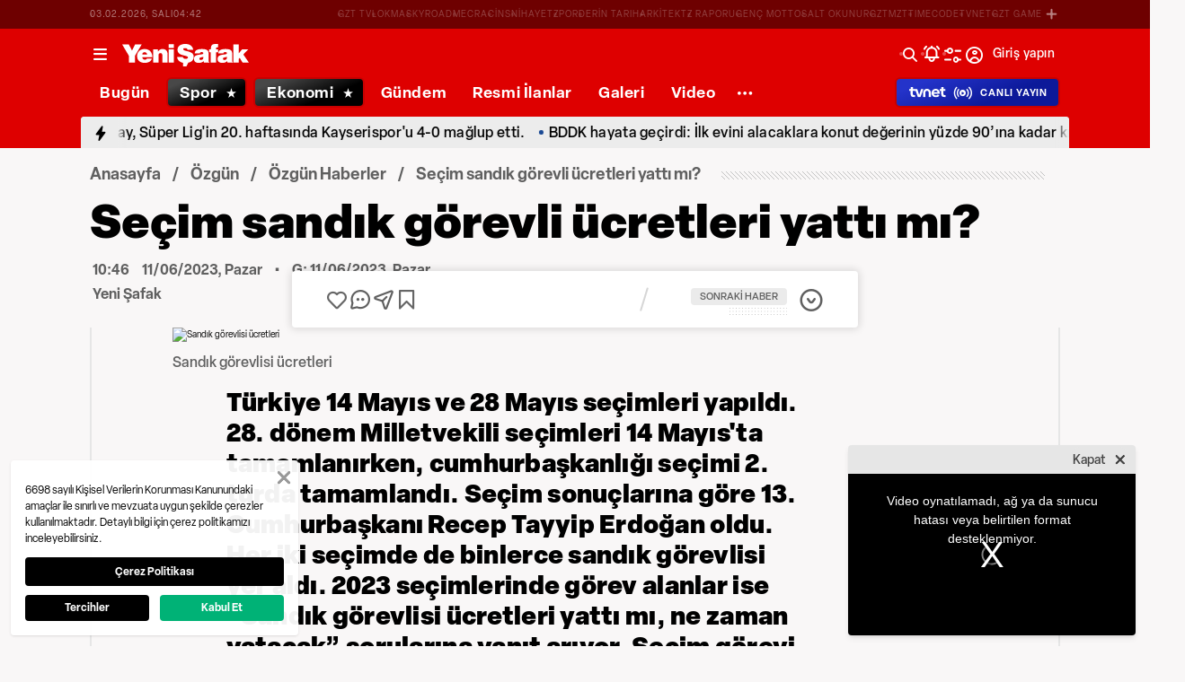

--- FILE ---
content_type: text/html; charset=utf-8
request_url: https://www.yenisafak.com/sandik-gorevli-ucretleri-yatti-mi-ne-zaman-yatacak-nereye-yatacak-secim-gorevlisi-ucretleri-ne-kadar-h-4531893
body_size: 57238
content:
<!doctype html>
<html data-n-head-ssr lang="tr" dir="ltr" data-n-head="%7B%22lang%22:%7B%22ssr%22:%22tr%22%7D,%22dir%22:%7B%22ssr%22:%22ltr%22%7D%7D">
  <head >
    <meta data-n-head="ssr" charset="utf-8"><meta data-n-head="ssr" name="viewport" content="width=device-width, initial-scale=1, maximum-scale=1, shrink-to-fit=no, user-scalable=0"><meta data-n-head="ssr" name="Rating" content="General"><meta data-n-head="ssr" name="Distribution" content="Global"><meta data-n-head="ssr" name="Copyright" content="Yeni Şafak"><meta data-n-head="ssr" name="Classification" content="Consumer"><meta data-n-head="ssr" name="apple-mobile-web-app-capable" content="yes"><meta data-n-head="ssr" name="apple-mobile-web-app-status-bar-style" content="black-translucent"><meta data-n-head="ssr" name="author" data-hid="author" content="Net Yayıncılık Sanayi ve Ticaret A.Ş."><meta data-n-head="ssr" itemprop="genre" content="news"><meta data-n-head="ssr" itemprop="copyrightYear" content="2026"><meta data-n-head="ssr" property="og:site_name" data-hid="og:site_name" content="Yeni Şafak"><meta data-n-head="ssr" property="twitter:domain" content="https://www.yenisafak.com"><meta data-n-head="ssr" name="DC.Type" content="Text"><meta data-n-head="ssr" name="DC.Source" content="Yeni Şafak"><meta data-n-head="ssr" name="DC.Creator" content="Yeni Şafak"><meta data-n-head="ssr" name="DC.Name" content="Yeni Şafak"><meta data-n-head="ssr" name="DC.Publisher" content="Yeni Şafak"><meta data-n-head="ssr" name="DC.Contributor" content="Yeni Şafak"><meta data-n-head="ssr" name="twitter:site" content="@yenisafak"><meta data-n-head="ssr" name="twitter:creator" content="@yenisafak"><meta data-n-head="ssr" name="robots" data-hid="robots" content="index,follow,max-image-preview:large,max-video-preview:-1"><meta data-n-head="ssr" name="google-site-verification" content="79AT13i-RP3"><meta data-n-head="ssr" data-hid="charset" charset="utf-8"><meta data-n-head="ssr" data-hid="mobile-web-app-capable" name="mobile-web-app-capable" content="yes"><meta data-n-head="ssr" data-hid="apple-mobile-web-app-title" name="apple-mobile-web-app-title" content="Yeni Şafak"><meta name="title" content="Seçim sandık görevli ücretleri yattı mı?"><meta name="description" content="Türkiye 14 Mayıs ve 28 Mayıs seçimleri yapıldı. 28. dönem Milletvekili seçimleri 14 Mayıs&#x27;ta tamamlanırken, cumhurbaşkanlığı seçimi 2. turda tamamlandı. Seçim sonuçlarına göre 13. Cumhurbaşkanı Recep Tayyip Erdoğan oldu. Her iki seçimde de binlerce sandık görevlisi yer aldı. 2023 seçimlerinde görev alanlar ise “Sandık görevlisi ücretleri yattı mı, ne zaman yatacak” sorularına yanıt arıyor. Seçim görevi ücretleri memur katsayı oranına göre hesaplanıyor. Peki seçim sandık görevli ücretleri yattı mı, ne zaman yatacak? Sandık görevlisi ücreti 2023 ne kadar, kaç TL?"><meta data-n-head="ssr" name="keywords" content="Sandık görevlisi, Sandık görevlisi ücretleri, seçim 2023"><meta data-n-head="ssr" name="image" content="https://img.piri.net/piri/upload/3/2023/5/18/c7c8d29e-ykueq9qnjvkc7w44u1lwjs.jpeg"><meta data-n-head="ssr" name="DC.Language" content="tr-TR"><meta data-n-head="ssr" name="DC.Title" content="Sandık görevli ücretleri yattı mı ne zaman yatacak nereye yatacak? Seçim görevlisi ücretleri ne kadar? | Son Dakika Haberleri"><meta data-n-head="ssr" name="DC.Subject" content="Sandık görevli ücretleri yattı mı ne zaman yatacak nereye yatacak? Seçim görevlisi ücretleri ne kadar? | Son Dakika Haberleri"><meta data-n-head="ssr" name="DC.Description" data-hid="DC.description" content="Türkiye 14 Mayıs ve 28 Mayıs seçimleri yapıldı. 28. dönem Milletvekili seçimleri 14 Mayıs&#x27;ta tamamlanırken, cumhurbaşkanlığı seçimi 2. turda tamamlandı. Seçim sonuçlarına göre 13. Cumhurbaşkanı Recep Tayyip Erdoğan oldu. Her iki seçimde de binlerce sandık görevlisi yer aldı. 2023 seçimlerinde görev alanlar ise “Sandık görevlisi ücretleri yattı mı, ne zaman yatacak” sorularına yanıt arıyor. Seçim görevi ücretleri memur katsayı oranına göre hesaplanıyor. Peki seçim sandık görevli ücretleri yattı mı, ne zaman yatacak? Sandık görevlisi ücreti 2023 ne kadar, kaç TL?"><meta data-n-head="ssr" name="maincategory" content="Özgün"><meta data-n-head="ssr" name="subcategory" content="Özgün Haberler"><meta name="dateModified" content="2023-06-11T13:47:01+03:00"><meta name="datePublished" content="2023-06-11T13:46:00+03:00"><meta name="articleSection" content="news"><meta name="articleAuthor" content="Yeni Şafak"><meta data-n-head="ssr" name="articleId" content="4531893"><meta name="url" content="https://www.yenisafak.com/sandik-gorevli-ucretleri-yatti-mi-ne-zaman-yatacak-nereye-yatacak-secim-gorevlisi-ucretleri-ne-kadar-h-4531893"><meta data-n-head="ssr" name="creator" content="Vedat Yavuz"><meta data-n-head="ssr" itemprop="name" content="Sandık görevli ücretleri yattı mı ne zaman yatacak nereye yatacak? Seçim görevlisi ücretleri ne kadar? | Son Dakika Haberleri"><meta data-n-head="ssr" itemprop="description" content="Türkiye 14 Mayıs ve 28 Mayıs seçimleri yapıldı. 28. dönem Milletvekili seçimleri 14 Mayıs&#x27;ta tamamlanırken, cumhurbaşkanlığı seçimi 2. turda tamamlandı. Seçim sonuçlarına göre 13. Cumhurbaşkanı Recep Tayyip Erdoğan oldu. Her iki seçimde de binlerce sandık görevlisi yer aldı. 2023 seçimlerinde görev alanlar ise “Sandık görevlisi ücretleri yattı mı, ne zaman yatacak” sorularına yanıt arıyor. Seçim görevi ücretleri memur katsayı oranına göre hesaplanıyor. Peki seçim sandık görevli ücretleri yattı mı, ne zaman yatacak? Sandık görevlisi ücreti 2023 ne kadar, kaç TL?"><meta data-n-head="ssr" itemprop="image" content="https://img.piri.net/piri/upload/3/2023/5/18/c7c8d29e-ykueq9qnjvkc7w44u1lwjs.jpeg"><meta data-n-head="ssr" itemprop="url" content="https://www.yenisafak.com/sandik-gorevli-ucretleri-yatti-mi-ne-zaman-yatacak-nereye-yatacak-secim-gorevlisi-ucretleri-ne-kadar-h-4531893"><meta data-n-head="ssr" itemprop="dateModified" content="2023-06-11T13:47:01+03:00"><meta data-n-head="ssr" itemprop="datePublished" content="2023-06-11T13:46:00+03:00"><meta data-n-head="ssr" itemprop="thumbnailUrl" content="https://img.piri.net/piri/upload/3/2023/5/18/c7c8d29e-ykueq9qnjvkc7w44u1lwjs.jpeg"><meta data-n-head="ssr" itemprop="articleSection" content="news"><meta data-n-head="ssr" itemprop="inLanguage" content="tr-TR"><meta data-n-head="ssr" itemprop="keywords" content="Sandık görevlisi, Sandık görevlisi ücretleri, seçim 2023"><meta data-n-head="ssr" itemprop="alternativeHeadline" content="Seçim sandık görevli ücretleri yattı mı?"><meta data-n-head="ssr" itemprop="author" content="Haber Merkezi"><meta data-n-head="ssr" itemprop="wordCount" content=""><meta data-n-head="ssr" property="og:image" content="https://img.piri.net/piri/upload/3/2023/5/18/c7c8d29e-ykueq9qnjvkc7w44u1lwjs.jpeg"><meta data-n-head="ssr" property="og:title" data-hid="og:title" content="Sandık görevli ücretleri yattı mı ne zaman yatacak nereye yatacak? Seçim görevlisi ücretleri ne kadar? | Son Dakika Haberleri"><meta data-n-head="ssr" property="og:description" data-hid="og:description" content="Türkiye 14 Mayıs ve 28 Mayıs seçimleri yapıldı. 28. dönem Milletvekili seçimleri 14 Mayıs&#x27;ta tamamlanırken, cumhurbaşkanlığı seçimi 2. turda tamamlandı. Seçim sonuçlarına göre 13. Cumhurbaşkanı Recep Tayyip Erdoğan oldu. Her iki seçimde de binlerce sandık görevlisi yer aldı. 2023 seçimlerinde görev alanlar ise “Sandık görevlisi ücretleri yattı mı, ne zaman yatacak” sorularına yanıt arıyor. Seçim görevi ücretleri memur katsayı oranına göre hesaplanıyor. Peki seçim sandık görevli ücretleri yattı mı, ne zaman yatacak? Sandık görevlisi ücreti 2023 ne kadar, kaç TL?"><meta data-n-head="ssr" property="og:url" content="https://www.yenisafak.com/sandik-gorevli-ucretleri-yatti-mi-ne-zaman-yatacak-nereye-yatacak-secim-gorevlisi-ucretleri-ne-kadar-h-4531893"><meta data-n-head="ssr" property="og:locale" content="tr_TR"><meta data-n-head="ssr" property="og:type" data-hid="og:type" content="article"><meta data-n-head="ssr" name="twitter:card" content="summary_large_image"><meta data-n-head="ssr" name="twitter:image" content="https://img.piri.net/piri/upload/3/2023/5/18/c7c8d29e-ykueq9qnjvkc7w44u1lwjs.jpeg"><meta data-n-head="ssr" name="twitter:url" content="https://www.yenisafak.com/sandik-gorevli-ucretleri-yatti-mi-ne-zaman-yatacak-nereye-yatacak-secim-gorevlisi-ucretleri-ne-kadar-h-4531893"><meta data-n-head="ssr" name="twitter:title" content="Sandık görevli ücretleri yattı mı ne zaman yatacak nereye yatacak? Seçim görevlisi ücretleri ne kadar? | Son Dakika Haberleri"><meta data-n-head="ssr" name="twitter:description" content="Türkiye 14 Mayıs ve 28 Mayıs seçimleri yapıldı. 28. dönem Milletvekili seçimleri 14 Mayıs&#x27;ta tamamlanırken, cumhurbaşkanlığı seçimi 2. turda tamamlandı. Seçim sonuçlarına göre 13. Cumhurbaşkanı Recep Tayyip Erdoğan oldu. Her iki seçimde de binlerce sandık görevlisi yer aldı. 2023 seçimlerinde görev alanlar ise “Sandık görevlisi ücretleri yattı mı, ne zaman yatacak” sorularına yanıt arıyor. Seçim görevi ücretleri memur katsayı oranına göre hesaplanıyor. Peki seçim sandık görevli ücretleri yattı mı, ne zaman yatacak? Sandık görevlisi ücreti 2023 ne kadar, kaç TL?"><meta data-n-head="ssr" property="fb:app_id" data-hid="fb:app_id" content="1440785506190404"><meta data-n-head="ssr" property="fb:pages" data-hid="fb:pages" content="191453580768"><title>Sandık görevli ücretleri yattı mı ne zaman yatacak nereye yatacak? Seçim görevlisi ücretleri ne kadar? | Son Dakika Haberleri</title><link data-n-head="ssr" rel="dns-prefetch" href="//img.piri.net"><link data-n-head="ssr" rel="dns-prefetch" href="//www.google-analytics.com"><link data-n-head="ssr" rel="dns-prefetch" href="//assets.yenisafak.com"><link data-n-head="ssr" rel="dns-prefetch" href="//gdet.hit.gemius.pl"><link data-n-head="ssr" rel="dns-prefetch" href="//trgde.ad ocean.pl"><link data-n-head="ssr" rel="dns-prefetch" href="//api.adsafe.org"><link data-n-head="ssr" rel="dns-prefetch" href="//pagead2.googlesyndication.com"><link data-n-head="ssr" rel="dns-prefetch" href="//securepubads.g.doubleclick.net"><link data-n-head="ssr" data-hid="shortcut-icon" rel="shortcut icon" href="/_nuxt/icons/icon_64x64.643ea4.png"><link data-n-head="ssr" data-hid="apple-touch-icon" rel="apple-touch-icon" href="/_nuxt/icons/icon_512x512.643ea4.png" sizes="512x512"><link data-n-head="ssr" rel="manifest" href="/_nuxt/manifest.f9dd2a6c.json" data-hid="manifest" crossorigin="use-credentials"><link data-n-head="ssr" rel="icon" href="https://assets.yenisafak.com/yenisafak/wwwroot/images/favicon/favicon.png" type="image/png"><link data-n-head="ssr" rel="apple-touch-icon" href="https://assets.yenisafak.com/yenisafak/wwwroot/images/favicon/favicon.png" type="image/png"><link data-n-head="ssr" rel="image_src" href="https://img.piri.net/piri/upload/3/2023/5/18/c7c8d29e-ykueq9qnjvkc7w44u1lwjs.jpeg"><link data-n-head="ssr" rel="canonical" href="https://www.yenisafak.com/sandik-gorevli-ucretleri-yatti-mi-ne-zaman-yatacak-nereye-yatacak-secim-gorevlisi-ucretleri-ne-kadar-h-4531893"><link data-n-head="ssr" rel="alternate" type="application/rss+xml" href="https://www.yenisafak.com/rss-feeds?take=60"><link data-n-head="ssr" rel="alternate" type="application/rss+xml" href="https://www.yenisafak.com/rss-feeds?category=ozgun-haberler&amp;contentType=news"><link data-n-head="ssr" rel="alternate" type="application/rss+xml" href="https://www.yenisafak.com/rss-feeds?category=ozgun&amp;contentType=news"><link data-n-head="ssr" rel="amphtml" href="/amphtml/sandik-gorevli-ucretleri-yatti-mi-ne-zaman-yatacak-nereye-yatacak-secim-gorevlisi-ucretleri-ne-kadar-h-4531893"><script data-n-head="ssr" type="text/javascript"></script><script data-n-head="ssr" async src="https://pagead2.googlesyndication.com/pagead/js/adsbygoogle.js?client=ca-pub-8794111844124936" crossorigin="anonymous"></script><script data-n-head="ssr" data-hid="gtm-script">if(!window._gtm_init){window._gtm_init=1;(function(w,n,d,m,e,p){w[d]=(w[d]==1||n[d]=='yes'||n[d]==1||n[m]==1||(w[e]&&w[e][p]&&w[e][p]()))?1:0})(window,navigator,'doNotTrack','msDoNotTrack','external','msTrackingProtectionEnabled');(function(w,d,s,l,x,y){w[x]={};w._gtm_inject=function(i){if(w.doNotTrack||w[x][i])return;w[x][i]=1;w[l]=w[l]||[];w[l].push({'gtm.start':new Date().getTime(),event:'gtm.js'});var f=d.getElementsByTagName(s)[0],j=d.createElement(s);j.async=true;j.src='https://www.googletagmanager.com/gtm.js?id='+i;f.parentNode.insertBefore(j,f);};w[y]('GTM-KNN8VHW')})(window,document,'script','dataLayer','_gtm_ids','_gtm_inject')}</script><script data-n-head="ssr" data-hid="NewsArticle" type="application/ld+json">{"@context":"https://schema.org","@type":"NewsArticle","inLanguage":"tr-TR","articleSection":"Özgün","mainEntityOfPage":{"@type":"WebPage","id":"https://www.yenisafak.com/sandik-gorevli-ucretleri-yatti-mi-ne-zaman-yatacak-nereye-yatacak-secim-gorevlisi-ucretleri-ne-kadar-h-4531893"},"headline":"Sandık görevli ücretleri yattı mı ne zaman yatacak nereye yatacak? Seçim görevlisi ücretleri ne kadar?","alternativeHeadline":"Seçim sandık görevli ücretleri yattı mı?","wordCount":330,"keywords":["Sandık görevlisi","Sandık görevlisi ücretleri","seçim 2023"],"image":{"@type":"ImageObject","url":"https://img.piri.net/piri/upload/3/2023/5/18/c7c8d29e-ykueq9qnjvkc7w44u1lwjs.jpeg","width":640,"height":359},"datePublished":"2023-06-11T13:46:00+03:00","dateModified":"2023-06-11T13:47:01+03:00","description":"Türkiye 14 Mayıs ve 28 Mayıs seçimleri yapıldı. 28. dönem Milletvekili seçimleri 14 Mayıs'ta tamamlanırken, cumhurbaşkanlığı seçimi 2. turda tamamlandı. Seçim sonuçlarına göre 13. Cumhurbaşkanı Recep Tayyip Erdoğan oldu. Her iki seçimde de binlerce sandık görevlisi yer aldı. 2023 seçimlerinde görev alanlar ise “Sandık görevlisi ücretleri yattı mı, ne zaman yatacak” sorularına yanıt arıyor. Seçim görevi ücretleri memur katsayı oranına göre hesaplanıyor. Peki seçim sandık görevli ücretleri yattı mı, ne zaman yatacak? Sandık görevlisi ücreti 2023 ne kadar, kaç TL?","articleBody":"Türkiye genelinde 81 il ve 973 ilçede kurulan sandıklarda binlerce kişi görev aldı. Seçimlerin tamamlanmasının ardından  gündemdeki yerini aldı. Sandık başında görev alanlar, sandık görevlisi ücretlerinin ne zaman yatacağını mercek altına aldı. Peki, \"Sandık görevlisi ücreti ne kadar, ne zaman yatacak, müşahitler para alacak mı?\" İşte 2023 sandık görevlisi ücretleri hakkında tüm merak edilenler.Sandık görevlisi ücretlerinin ne zaman yatacağı merak konusu.  olarak da bilinen sandık görevlisi ücretleri 6  Haziran itibariyle henüz hesaplara yatırılmadı. Yüksek Seçim Kurulu, 6 asıl, 6 yedek ve 1 sandık başkanından oluşan seçim kurulu ödemelerinin yapılacağı tarihe ilişkin resmi bir açıklama yapmadı. Seçim görevli ücretlerinin ise en geç Haziran ayı içerisinde hesaplara yatırılması bekleniyor. Konuyla ilgili resmi açıklama ve duyuru geldiğinde detaylar eklenecektir.Sandık görevlilerine ve sandık başkanına verilecek ücretler henüz açıklanmadı. Konuya ilişkin açıklama yapıldığında haberimizde yer alacak. 2023 yılı için sandık görevlisi ücretleri henüz belli olmadı. Ancak genel hesaplama yönteminin 2000 x memur maaş katsayısı olması dolayısıyla 0,433684 x 2000 = 867 TL civarında olması bekleniyor.2019 yılında yerel seçimlerde sandık görevli ücretleri şöyleydi;Sandık görevli ücretleri geçtiğimiz yıllardaki seçimlerde elden verilmemişti. Bu yılda seçimlerde yapanların bankalardan kimlik ibrazıyla ücretlerini alması bekleniyor.2019 yılında düzenlenen yerel seçimlerde ödemeler için “ yapılacak tüm ödemeler, il ve ilçe seçim kurulu başkanlıkları adına açılacak vadesiz bir hesap aracılığıyla yapılır; kesinlikle elden ödeme yapılmaz. Hak sahiplerinden hesap açtırılması istenmez, kimlik kartını bankaya ibraz edip ödemenin yapılması sağlanır.Ayrıca, banka ile yapılacak anlaşmada banka tarafından herhangi bir kesinti yapılmasına izin verilmeyecektir” ifadeleri yer almıştı.Sandık görevlisi olma şartları için seçim kurullarının son dakika duyuruları takip edilmeli. Sandık görevlisi olma şartları arasında bu şartların yer alması bekleniyor;Seçim görevlisi olarak atanan kişilerin görevleri, ülke veya bölgeye göre farklılık gösterebilir. Ancak genellikle, seçim görevlileri şu görevleri yaparlar:- Oy verme yerlerinin belirlenmesi ve hazırlanması- Oy verme sürecinin yönetilmesi ve denetlenmesi- Oy pusulalarının ve oy verme kutularının hazırlanması- Seçmenlerin kimliklerini doğrulama işlemlerinin yapılması- Oy sayımı ve sonuçların ilan edilmesi- Seçim görevlileri, seçim günü boyunca çalışırlar ve seçim sonrasında, oy sayımı ve sonuçların bildirilmesi işlemleri tamamlanana kadar görevlerini sürdürürler.","author":{"@type":"Thing","name":"Haber Merkezi"},"publisher":{"@type":"NewsMediaOrganization","name":"Yeni Şafak","logo":{"@type":"ImageObject","url":"https://assets.yenisafak.com/yenisafak/wwwroot/images/yenisafak-logo.svg","width":"107","height":"60"}}}</script><script data-n-head="ssr" data-hid="WebPage" type="application/ld+json">{"@context":"https://schema.org","@type":"WebPage","name":"Sandık görevli ücretleri yattı mı ne zaman yatacak nereye yatacak? Seçim görevlisi ücretleri ne kadar?","description":"Türkiye 14 Mayıs ve 28 Mayıs seçimleri yapıldı. 28. dönem Milletvekili seçimleri 14 Mayıs'ta tamamlanırken, cumhurbaşkanlığı seçimi 2. turda tamamlandı. Seçim sonuçlarına göre 13. Cumhurbaşkanı Recep Tayyip Erdoğan oldu. Her iki seçimde de binlerce sandık görevlisi yer aldı. 2023 seçimlerinde görev alanlar ise “Sandık görevlisi ücretleri yattı mı, ne zaman yatacak” sorularına yanıt arıyor. Seçim görevi ücretleri memur katsayı oranına göre hesaplanıyor. Peki seçim sandık görevli ücretleri yattı mı, ne zaman yatacak? Sandık görevlisi ücreti 2023 ne kadar, kaç TL?","url":"https://www.yenisafak.com/sandik-gorevli-ucretleri-yatti-mi-ne-zaman-yatacak-nereye-yatacak-secim-gorevlisi-ucretleri-ne-kadar-h-4531893","inLanguage":"tr","datePublished":"2023-06-11T13:46:00+03:00","dateModified":"2023-06-11T13:47:01+03:00"}</script><script data-n-head="ssr" data-hid="NewsMediaOrganization" type="application/ld+json">{"@context":"https://schema.org","@type":"NewsMediaOrganization","url":"https://www.yenisafak.com","masthead":"https://www.yenisafak.com/kurumsal/kunye","sameAs":["https://www.facebook.com/YeniSafak/","https://twitter.com/yenisafak","https://tr.linkedin.com/company/yenisafak","https://www.youtube.com/channel/UCClO1RgRkaOcC9cLj-bLuEw","https://www.instagram.com/yenisafak/"],"foundingDate":"19 Eylül 1994","logo":{"@type":"ImageObject","url":"https://assets.yenisafak.com/yenisafak/wwwroot/images/yenisafak-logo.svg","width":"107","height":"60","contentUrl":"https://assets.yenisafak.com/yenisafak/wwwroot/images/yenisafak-logo.svg","creditText":"Yeni Şafak"},"diversityPolicy":"https://www.yenisafak.com/kurumsal/kisiselverilerinkorunmasi","ethicsPolicy":"https://www.yenisafak.com/kurumsal/kullanimsartlari"}</script><link rel="preload" href="/_nuxt/d0c136a.js" as="script"><link rel="preload" href="/_nuxt/2ea1091.js" as="script"><link rel="preload" href="/_nuxt/css/ae302b6.css" as="style"><link rel="preload" href="/_nuxt/a7b96e5.js" as="script"><link rel="preload" href="/_nuxt/css/d944de6.css" as="style"><link rel="preload" href="/_nuxt/4ed9966.js" as="script"><link rel="preload" href="/_nuxt/fonts/Elza-Regular.781c5fd.woff2" as="font" type="font/woff2" crossorigin><link rel="preload" href="/_nuxt/fonts/Elza-Medium.487b372.woff2" as="font" type="font/woff2" crossorigin><link rel="preload" href="/_nuxt/fonts/Elza-Bold.61e708a.woff2" as="font" type="font/woff2" crossorigin><link rel="preload" href="/_nuxt/fonts/segoe-ui-regular.270911e.woff2" as="font" type="font/woff2" crossorigin><link rel="preload" href="/_nuxt/fonts/segoe-ui-semibold.637752c.woff2" as="font" type="font/woff2" crossorigin><link rel="preload" href="/_nuxt/fonts/al-jazeera-arabic-bold.8f365d7.woff2" as="font" type="font/woff2" crossorigin><link rel="preload" href="/_nuxt/fonts/al-jazeera-arabic-light.3048511.woff2" as="font" type="font/woff2" crossorigin><link rel="preload" href="/_nuxt/fonts/al-jazeera-arabic-regular.2f6acb1.woff2" as="font" type="font/woff2" crossorigin><link rel="preload" href="/_nuxt/fonts/Elza-Semibold.409ee5e.woff2" as="font" type="font/woff2" crossorigin><link rel="preload" href="/_nuxt/fonts/Elza-Black.ef310d1.woff2" as="font" type="font/woff2" crossorigin><link rel="preload" href="/_nuxt/fonts/segoe-ui-bold.6a00c78.woff2" as="font" type="font/woff2" crossorigin><link rel="preload" href="/_nuxt/fonts/merriweather-lightitalic.4c7fb2a.woff2" as="font" type="font/woff2" crossorigin><link rel="preload" href="/_nuxt/fonts/merriweather-regular.fd3fc40.woff2" as="font" type="font/woff2" crossorigin><link rel="preload" href="/_nuxt/fonts/merriweather-light.7ab6d0f.woff2" as="font" type="font/woff2" crossorigin><link rel="preload" href="/_nuxt/fonts/merriweather-italic.88027ca.woff2" as="font" type="font/woff2" crossorigin><link rel="preload" href="/_nuxt/fonts/merriweather-bold.0fc27b4.woff2" as="font" type="font/woff2" crossorigin><link rel="preload" href="/_nuxt/fonts/merriweather-blackitalic.e7defa3.woff2" as="font" type="font/woff2" crossorigin><link rel="preload" href="/_nuxt/fonts/merriweather-black.07d8f43.woff2" as="font" type="font/woff2" crossorigin><link rel="preload" href="/_nuxt/fonts/merriweather-bolditalic.4e6157f.woff2" as="font" type="font/woff2" crossorigin><link rel="preload" href="/_nuxt/fonts/ys-web.5cf80df.ttf" as="font" type="font/ttf" crossorigin><link rel="preload" href="/_nuxt/fonts/Nafees.195f6ae.woff" as="font" type="font/woff" crossorigin><link rel="preload" href="/_nuxt/fonts/ys-web.86bdce5.woff" as="font" type="font/woff" crossorigin><link rel="preload" href="/_nuxt/css/c6dbecb.css" as="style"><link rel="preload" href="/_nuxt/bf19b6f.js" as="script"><link rel="preload" href="/_nuxt/7710c61.js" as="script"><link rel="preload" href="/_nuxt/css/8387e4c.css" as="style"><link rel="preload" href="/_nuxt/dd5c44d.js" as="script"><link rel="preload" href="/_nuxt/css/77054d9.css" as="style"><link rel="preload" href="/_nuxt/2fa4494.js" as="script"><link rel="preload" href="/_nuxt/css/482eeee.css" as="style"><link rel="preload" href="/_nuxt/2cc2565.js" as="script"><link rel="preload" href="/_nuxt/css/e416292.css" as="style"><link rel="preload" href="/_nuxt/05b8f94.js" as="script"><link rel="preload" href="/_nuxt/css/30f68ae.css" as="style"><link rel="preload" href="/_nuxt/021537d.js" as="script"><link rel="preload" href="/_nuxt/css/c735ba7.css" as="style"><link rel="preload" href="/_nuxt/f720ded.js" as="script"><link rel="preload" href="/_nuxt/css/f63eea2.css" as="style"><link rel="preload" href="/_nuxt/a2b0d02.js" as="script"><link rel="preload" href="/_nuxt/css/1b5c2e8.css" as="style"><link rel="preload" href="/_nuxt/23ff10e.js" as="script"><link rel="preload" href="/_nuxt/css/69eb304.css" as="style"><link rel="preload" href="/_nuxt/c7174eb.js" as="script"><link rel="preload" href="/_nuxt/css/3681fa5.css" as="style"><link rel="preload" href="/_nuxt/b9be2b7.js" as="script"><link rel="stylesheet" href="/_nuxt/css/ae302b6.css"><link rel="stylesheet" href="/_nuxt/css/d944de6.css"><link rel="stylesheet" href="/_nuxt/css/c6dbecb.css"><link rel="stylesheet" href="/_nuxt/css/8387e4c.css"><link rel="stylesheet" href="/_nuxt/css/77054d9.css"><link rel="stylesheet" href="/_nuxt/css/482eeee.css"><link rel="stylesheet" href="/_nuxt/css/e416292.css"><link rel="stylesheet" href="/_nuxt/css/30f68ae.css"><link rel="stylesheet" href="/_nuxt/css/c735ba7.css"><link rel="stylesheet" href="/_nuxt/css/f63eea2.css"><link rel="stylesheet" href="/_nuxt/css/1b5c2e8.css"><link rel="stylesheet" href="/_nuxt/css/69eb304.css"><link rel="stylesheet" href="/_nuxt/css/3681fa5.css">
  </head>
  <body >
    <div id="portal-body-prepend"></div>
    <script data-n-head="ssr" data-hid="nuxt-color-mode-script" data-pbody="true">!function(){"use strict";var e=window,s=document,o=s.documentElement,a=["dark","light"],t=window.localStorage.getItem("nuxt-color-mode")||"system",c="system"===t?l():t,i=s.body.getAttribute("data-color-mode-forced");function r(e){var s=""+e+"";o.classList?o.classList.add(s):o.className+=" "+s}function n(s){return e.matchMedia("(prefers-color-scheme"+s+")")}function l(){if(e.matchMedia&&"not all"!==n("").media)for(var s of a)if(n(":"+s).matches)return s;return"light"}i&&(c=i),r(c),e["__NUXT_COLOR_MODE__"]={preference:t,value:c,getColorScheme:l,addClass:r,removeClass:function(e){var s=""+e+"";o.classList?o.classList.remove(s):o.className=o.className.replace(new RegExp(s,"g"),"")}}}();
</script><noscript data-n-head="ssr" data-hid="gtm-noscript" data-pbody="true"><iframe src="https://www.googletagmanager.com/ns.html?id=GTM-KNN8VHW&" height="0" width="0" style="display:none;visibility:hidden" title="gtm"></iframe></noscript><div data-server-rendered="true" id="__nuxt"><!----><div id="__layout"><div data-fetch-key="0" class="ys-layout" style="--ys-category-color:#DE0000;"><div class="ys-header"><div><div class="ys-header-brands-bg"></div><div class="ys-header-brands ys-row collapsed"><ul class="ys-header-brands-date ys-separated"><li>02.02.2026, Pazartesi</li><li>17:33</li></ul><div class="grow"></div><ul class="ys-header-brands-list ys-separated"><li><div class="ys-link"><a href="https://gzttv.tr/" target="_blank" title="GZT TV">GZT TV</a></div></li><li><div class="ys-link"><a href="https://www.gzt.com/lokma" target="_blank" title="LOKMA">LOKMA</a></div></li><li><div class="ys-link"><a href="https://www.gzt.com/skyroad" target="_blank" title="SKYROAD">SKYROAD</a></div></li><li><div class="ys-link"><a href="https://www.gzt.com/mecra" target="_blank" title="MECRA">MECRA</a></div></li><li><div class="ys-link"><a href="https://www.gzt.com/cins" target="_blank" title="CİNS">CİNS</a></div></li><li><div class="ys-link"><a href="https://www.gzt.com/nihayet" target="_blank" title="NİHAYET">NİHAYET</a></div></li><li><div class="ys-link"><a href="https://www.gzt.com/zpor" target="_blank" title="ZPOR">ZPOR</a></div></li><li><div class="ys-link"><a href="https://www.gzt.com/derin-tarih" target="_blank" title="DERİN TARIH ">DERİN TARIH </a></div></li><li><div class="ys-link"><a href="https://www.gzt.com/arkitekt" target="_blank" title="ARKİTEKT">ARKİTEKT</a></div></li><li><div class="ys-link"><a href="https://www.gzt.com/z-raporu" target="_blank" title="Z RAPORU">Z RAPORU</a></div></li><li><div class="ys-link"><a href="https://www.gzt.com/genc-motto" target="_blank" title="GENÇ MOTTO">GENÇ MOTTO</a></div></li><li><div class="ys-link"><a href="https://www.gzt.com/salt-okunur" target="_blank" title="SALT OKUNUR">SALT OKUNUR</a></div></li><li><div class="ys-link"><a href="https://www.gzt.com/gztmzt" target="_blank" title="GZTMZT">GZTMZT</a></div></li><li><div class="ys-link"><a href="https://www.gzt.com/timecode" target="_blank" title="TIMECODE">TIMECODE</a></div></li><li><div class="ys-link"><a href="https://www.gzt.com/tvnet" target="_blank" title="TVNET">TVNET</a></div></li><li><div class="ys-link"><a href="https://www.gzt.com/gzt-game" target="_blank" title="GZT GAME">GZT GAME</a></div></li><li><div class="ys-link"><a href="https://www.gzt.com/islam-sanatlari" target="_blank" title="İSLAM SANATLARI">İSLAM SANATLARI</a></div></li><li><div class="ys-link"><a href="https://www.gzt.com/ketebe" target="_blank" title="KETEBE">KETEBE</a></div></li><li><div class="ys-link"><a href="https://www.gzt.com/gercek-hayat" target="_blank" title="GERÇEK HAYAT">GERÇEK HAYAT</a></div></li><li><div class="ys-link"><a href="https://www.gzt.com/post-oyku" target="_blank" title="POST ÖYKÜ">POST ÖYKÜ</a></div></li></ul><button type="button"><i class="icon-close"></i></button></div></div><div class="ys-header-sticky !sticky"><div class="ys-header-main ys-row"><div class="ys-header-main-content"><div class="ys-dialog ys-dialog-modal ys-popover hamburger-menu-dropdown"><div class="ys-dialog__trigger"><div class="ys-button-wrapper hamburger-menu-dropdown__triggerButton"><button type="button" class="ys-button ys-icon-left only-icon"><div class="icon cap-of-icon ys-button__icon"><i class="icon-menu" style="background-color:transparent;font-size:1.8rem;"></i><!----><!----></div><!----><!----></button></div></div><div class="_overlay"><div class="_scroller"><div class="_viewer"><div class="ys-dialog-content"><div class="ys-dialog-body"><div color="#ffff" class="ys-button-wrapper hamburger-menu-dropdown__closeButton"><button type="button" color="#ffff" class="ys-button ys-icon-left only-icon"><div class="icon cap-of-icon ys-button__icon"><i class="icon-close" style="background-color:transparent;font-size:2rem;"></i><!----><!----></div><!----><!----></button></div><div class="ys-hamburger-menu z-50"><div class="menu"><div class="nav-sections"><div class="nav-section"><ul class="menu-item"><li data-index="0" class="item"><div class="ys-link"><a href="/" title="Bugün" class="router-link-active">Bugün</a></div><div class="icon cap-of-icon icon-button--desktop"><i class="icon-chevron-right" style="background-color:transparent;font-size:1.4rem;"></i><!----><!----></div><!----></li><!----><li data-index="1" class="item"><div class="ys-link"><a href="/gundem" title="Gündem">Gündem</a></div><div class="icon cap-of-icon icon-button--desktop"><i class="icon-chevron-right" style="background-color:transparent;font-size:1.4rem;"></i><!----><!----></div><div class="ys-button-wrapper icon-button--mobile"><button type="button" class="ys-button ys-icon-left only-icon"><div class="icon cap-of-icon ys-button__icon"><i class="icon-chevron-left" style="background-color:transparent;font-size:1.4rem;"></i><!----><!----></div><!----><!----></button></div></li><!----><li data-index="2" class="item"><div class="ys-link"><a href="/dunya" title="Dünya">Dünya</a></div><div class="icon cap-of-icon icon-button--desktop"><i class="icon-chevron-right" style="background-color:transparent;font-size:1.4rem;"></i><!----><!----></div><div class="ys-button-wrapper icon-button--mobile"><button type="button" class="ys-button ys-icon-left only-icon"><div class="icon cap-of-icon ys-button__icon"><i class="icon-chevron-left" style="background-color:transparent;font-size:1.4rem;"></i><!----><!----></div><!----><!----></button></div></li><!----><li data-index="3" class="item"><div class="ys-link"><a href="/yazarlar" title="Yazarlar">Yazarlar</a></div><div class="icon cap-of-icon icon-button--desktop"><i class="icon-chevron-right" style="background-color:transparent;font-size:1.4rem;"></i><!----><!----></div><div class="ys-button-wrapper icon-button--mobile"><button type="button" class="ys-button ys-icon-left only-icon"><div class="icon cap-of-icon ys-button__icon"><i class="icon-chevron-left" style="background-color:transparent;font-size:1.4rem;"></i><!----><!----></div><!----><!----></button></div></li><!----><li data-index="4" class="item"><div class="ys-link"><a href="/spor" title="Spor">Spor</a></div><div class="icon cap-of-icon icon-button--desktop"><i class="icon-chevron-right" style="background-color:transparent;font-size:1.4rem;"></i><!----><!----></div><div class="ys-button-wrapper icon-button--mobile"><button type="button" class="ys-button ys-icon-left only-icon"><div class="icon cap-of-icon ys-button__icon"><i class="icon-chevron-left" style="background-color:transparent;font-size:1.4rem;"></i><!----><!----></div><!----><!----></button></div></li><!----><li data-index="5" class="item"><div class="ys-link"><a href="/ekonomi" title="Ekonomi">Ekonomi</a></div><div class="icon cap-of-icon icon-button--desktop"><i class="icon-chevron-right" style="background-color:transparent;font-size:1.4rem;"></i><!----><!----></div><div class="ys-button-wrapper icon-button--mobile"><button type="button" class="ys-button ys-icon-left only-icon"><div class="icon cap-of-icon ys-button__icon"><i class="icon-chevron-left" style="background-color:transparent;font-size:1.4rem;"></i><!----><!----></div><!----><!----></button></div></li><!----><li data-index="6" class="item"><div class="ys-link"><a href="/resmi-ilanlar" title="Resmi İlanlar">Resmi İlanlar</a></div><!----><!----></li><!----><li data-index="7" class="item"><div class="ys-link"><a href="/teknoloji" title="Teknoloji">Teknoloji</a></div><div class="icon cap-of-icon icon-button--desktop"><i class="icon-chevron-right" style="background-color:transparent;font-size:1.4rem;"></i><!----><!----></div><div class="ys-button-wrapper icon-button--mobile"><button type="button" class="ys-button ys-icon-left only-icon"><div class="icon cap-of-icon ys-button__icon"><i class="icon-chevron-left" style="background-color:transparent;font-size:1.4rem;"></i><!----><!----></div><!----><!----></button></div></li><!----><li data-index="8" class="item"><div class="ys-link"><a href="/hayat" title="Hayat">Hayat</a></div><div class="icon cap-of-icon icon-button--desktop"><i class="icon-chevron-right" style="background-color:transparent;font-size:1.4rem;"></i><!----><!----></div><div class="ys-button-wrapper icon-button--mobile"><button type="button" class="ys-button ys-icon-left only-icon"><div class="icon cap-of-icon ys-button__icon"><i class="icon-chevron-left" style="background-color:transparent;font-size:1.4rem;"></i><!----><!----></div><!----><!----></button></div></li><!----><li data-index="9" class="item"><div class="ys-link"><a href="/video" title="Video">Video</a></div><div class="icon cap-of-icon icon-button--desktop"><i class="icon-chevron-right" style="background-color:transparent;font-size:1.4rem;"></i><!----><!----></div><div class="ys-button-wrapper icon-button--mobile"><button type="button" class="ys-button ys-icon-left only-icon"><div class="icon cap-of-icon ys-button__icon"><i class="icon-chevron-left" style="background-color:transparent;font-size:1.4rem;"></i><!----><!----></div><!----><!----></button></div></li><!----><li data-index="10" class="item"><div class="ys-link"><a href="/infografik" title="İnfografik">İnfografik</a></div><div class="icon cap-of-icon icon-button--desktop"><i class="icon-chevron-right" style="background-color:transparent;font-size:1.4rem;"></i><!----><!----></div><div class="ys-button-wrapper icon-button--mobile"><button type="button" class="ys-button ys-icon-left only-icon"><div class="icon cap-of-icon ys-button__icon"><i class="icon-chevron-left" style="background-color:transparent;font-size:1.4rem;"></i><!----><!----></div><!----><!----></button></div></li><!----><li data-index="11" class="item"><div class="ys-link"><a href="/galeri" title="Galeri">Galeri</a></div><div class="icon cap-of-icon icon-button--desktop"><i class="icon-chevron-right" style="background-color:transparent;font-size:1.4rem;"></i><!----><!----></div><div class="ys-button-wrapper icon-button--mobile"><button type="button" class="ys-button ys-icon-left only-icon"><div class="icon cap-of-icon ys-button__icon"><i class="icon-chevron-left" style="background-color:transparent;font-size:1.4rem;"></i><!----><!----></div><!----><!----></button></div></li><!----><div data-index="12" class="line"></div><!----><li data-index="13" class="item"><div class="ys-link"><a href="/hava-durumu" title="Hava Durumu">Hava Durumu</a></div><!----><!----></li><!----><li data-index="14" class="item"><div class="ys-link"><a href="/namaz-vakitleri" title="Namaz Vakitleri">Namaz Vakitleri</a></div><!----><!----></li><!----><div data-index="15" class="line"></div><!----><li data-index="16" class="item"><div class="ys-link"><a href="/kurumsal/iletisim" title="İletişim">İletişim</a></div><div class="icon cap-of-icon icon-button--desktop"><i class="icon-chevron-right" style="background-color:transparent;font-size:1.4rem;"></i><!----><!----></div><div class="ys-button-wrapper icon-button--mobile"><button type="button" class="ys-button ys-icon-left only-icon"><div class="icon cap-of-icon ys-button__icon"><i class="icon-chevron-left" style="background-color:transparent;font-size:1.4rem;"></i><!----><!----></div><!----><!----></button></div></li><!----></ul></div><!----></div></div><!----></div></div></div></div><div class="_spacer"></div></div></div></div><a href="/" title="Yeni Şafak"><div><img src="https://assets.yenisafak.com/yenisafak/wwwroot/images/logo/yenisafak_logo.svg" alt="Yeni Şafak" width="141px" height="25px" class="ys-img"></div></a></div><!----><div class="grow"></div><!----></div></div><div><div class="ys-header-categories ys-row mobile-hide tablet-hide"><div class="ys-header-categories__inner"><ul><li class="menu-"><div class="ys-link"><a href="/" title="Haberler" class="router-link-active"><span>Bugün</span></a></div></li><li class="menu-spor"><div class="ys-link"><a href="/spor" title="Spor Haberleri"><span>Spor</span></a></div></li><li class="menu-ekonomi"><div class="ys-link"><a href="/ekonomi" title="Ekonomi Haberleri"><span>Ekonomi</span></a></div></li><li class="menu-gundem"><div class="ys-link"><a href="/gundem" title="Gündem Haberleri"><span>Gündem</span></a></div></li><li class="menu-resmi-ilanlar"><div class="ys-link"><a href="/resmi-ilanlar" title="Resmi İlanlar Haberleri"><span>Resmi İlanlar</span></a></div></li><li class="menu-galeri"><div class="ys-link"><a href="/galeri" title="Galeri Haberleri"><span>Galeri</span></a></div></li><li class="menu-video"><div class="ys-link"><a href="/video" title="Video Haberleri"><span>Video</span></a></div></li><div class="ys-dialog ys-dialog-modal ys-popover more-categories-dropdown"><div class="ys-dialog__trigger"><div class="ys-button-wrapper"><button type="button" class="ys-button ys-icon-left ys-rounded only-icon"><div class="icon cap-of-icon ys-button__icon"><i class="icon-dots-horizontal" style="background-color:transparent;font-size:2rem;"></i><!----><!----></div><!----><!----></button></div></div><div class="_overlay"><div class="_scroller"><div class="_viewer"><div class="ys-dialog-content"><div class="ys-dialog-body"><div class="ys-popover-list"><div class="ys-link"><a href="/dunya" title="Dünya Haberleri">Dünya</a></div></div><div class="ys-popover-list"><div class="ys-link"><a href="/teknoloji" title="Teknoloji Haberleri">Teknoloji</a></div></div><div class="ys-popover-list"><div class="ys-link"><a href="/yazarlar">Yazarlar</a></div></div><div class="ys-popover-list"><div class="ys-link"><a href="/hayat" title="Hayat Haberleri">Hayat</a></div></div><div class="ys-popover-list"><div class="ys-link"><a href="/dusunce-gunlugu" title="Düşünce Günlüğü Haberleri">Düşünce Günlüğü</a></div></div><div class="ys-popover-list"><div class="ys-link"><a href="/check-z" title="Check Z Haberleri">Check Z</a></div></div><div class="ys-popover-list"><div class="ys-link"><a href="/video/arka-plan" title="Arka Plan Haberleri">Arka Plan</a></div></div><div class="ys-popover-list"><div class="ys-link"><a href="/benim-hikayem" title="Benim Hikayem Haberleri">Benim Hikayem</a></div></div><div class="ys-popover-list"><div class="ys-link"><a href="/savunmadaki-turkler" title="Savunmadaki Türkler Haberleri">Savunmadaki Türkler</a></div></div><div class="ys-popover-list"><div class="ys-link"><a href="/tabuta-sigmayanlar" title="Tabuta Sığmayanlar Haberleri">Tabuta Sığmayanlar</a></div></div><div class="ys-popover-list"><div class="ys-link"><a href="/infografik" title="İnfografik Haberleri">İnfografik</a></div></div><div class="ys-popover-list"><div class="ys-link"><a href="/karikatur" title="Çizerler Haberleri">Çizerler</a></div></div><div class="ys-popover-list"><div class="ys-link"><a href="/son-dakika" title="Son Dakika Haberleri">Son Dakika</a></div></div></div></div></div><div class="_spacer"></div></div></div></div></ul><div class="ys-link ys-header-categories__liveButton"><a href="/tvnet-canli-yayin" title="CANLI YAYIN"><div><img src="/tvnet-logo.svg" alt="tvnet" class="ys-img"></div><div class="icon cap-of-icon"><i class="icon-live-v2" style="color:#fff;background-color:transparent;font-size:2rem;"></i><!----><!----></div><span class="ys-header-categories__mobileText">C</span><span class="mobile-hide tablet-hide">CANLI YAYIN</span></a></div></div></div></div><div><div class="ys-row client-only-placeholder"><div class="ys-breaking-news-widget-skeleton mobile-hide tablet-hide"><div class="ys-breaking-news-widget-skeleton__inner"><svg viewBox="0 0 1100 43" version="1.1" preserveAspectRatio="xMidYMid meet" class="skeleton"><rect clip-path="url(#ctgh4vvv9ms)" x="0" y="0" width="1100" height="43" style="fill:url(#x9xt95evm8p);"></rect><defs><clipPath id="ctgh4vvv9ms"><rect x="0" y="0" rx="0" ry="0" width="100%" height="43"></rect></clipPath><linearGradient id="x9xt95evm8p"><stop offset="0%" stop-color="#555" stop-opacity="1"><animate attributeName="offset" values="-2; 1" dur="2s" repeatCount="indefinite"></animate></stop><stop offset="50%" stop-color="#444" stop-opacity="1"><animate attributeName="offset" values="-1.5; 1.5" dur="2s" repeatCount="indefinite"></animate></stop><stop offset="100%" stop-color="#555" stop-opacity="1"><animate attributeName="offset" values="-1; 2" dur="2s" repeatCount="indefinite"></animate></stop></linearGradient></defs></svg><div class="ys-link hidden"><a href="/gundem/kabine-cumhurbaskani-erdogan-liderliginde-toplandi-suriyeden-gazzeye-kritik-basliklar-masada-4793619" title="Kabine Cumhurbaşkanı Erdoğan liderliğinde Beştepe'de toplandı"><span>Kabine Cumhurbaşkanı Erdoğan liderliğinde Beştepe'de toplandı</span></a></div><div class="ys-link hidden"><a href="/gundem/fars-haber-ajansi-abd-ile-gorusmelerin-birkac-gun-icinde-turkiyede-yapilmasi-bekleniyor-4793711" title="İran medyası duyurdu: ABD ile nükleer müzakere Türkiye'de olacak"><span>İran medyası duyurdu: ABD ile nükleer müzakere Türkiye'de olacak</span></a></div><div class="ys-link hidden"><a href="/dunya/refah-sinir-kapisi-acildi-4793632" title="Refah Sınır Kapısı iki yıl sonra açıldı"><span>Refah Sınır Kapısı iki yıl sonra açıldı</span></a></div><div class="ys-link hidden"><a href="/spor/galatasaray-kayserispor-4-0-4793396" title="Galatasaray, Süper Lig'in 20. haftasında Kayserispor'u 4-0 mağlup etti."><span>Galatasaray, Süper Lig'in 20. haftasında Kayserispor'u 4-0 mağlup etti.</span></a></div><div class="ys-link hidden"><a href="/foto-galeri/ekonomi/konut-kredilerinde-tarihi-degisiklik-ilk-kez-ev-alacaklara-90-kredi-kart-borclarina-48-ay-yapilandirma-4793359" title="BDDK hayata geçirdi: İlk evini alacaklara konut değerinin yüzde 90’ına kadar kredi imkânı sağlanacak"><span>BDDK hayata geçirdi: İlk evini alacaklara konut değerinin yüzde 90’ına kadar kredi imkânı sağlanacak</span></a></div></div></div></div></div></div><!----><!----><div class="layout-top-banner"><section class="layout-inner__section"><!----></section></div><div class="layout-inner"><div data-fetch-key="Detail:0" class="detail-page"><div class="wrapper"><!----><div class="ys-breadcrumb"><div class="ys-breadcrumb-content"><div class="ys-breadcrumb-content__category"><a href="/" title="Anasayfa" class="nuxt-link-active">Anasayfa</a></div><div class="ys-breadcrumb-content__category"><a href="/ozgun" title="Özgün">Özgün</a></div><div class="ys-breadcrumb-content__category"><a href="/ozgun-haberler" title="Özgün Haberler">Özgün Haberler</a></div><div class="ys-breadcrumb-content__category ys-breadcrumb-content__subcategory "><a href="/sandik-gorevli-ucretleri-yatti-mi-ne-zaman-yatacak-nereye-yatacak-secim-gorevlisi-ucretleri-ne-kadar-h-4531893" aria-current="page" title="Seçim sandık görevli ücretleri yattı mı?" class="nuxt-link-exact-active nuxt-link-active">Seçim sandık görevli ücretleri yattı mı?</a></div></div><div class="ys-breadcrumb-content-line"></div></div><section class="detail-page__section"><div property="articleBody" id="4531893" class="detail-page-news-content"><div class="ys-detail-news-meta"><div class="ys-detail-news-meta-text"><h1 class="ys-detail-news-meta-text__title">Seçim sandık görevli ücretleri yattı mı?</h1></div><div class="ys-detail-news-meta-info"><!----><div class="ys-detail-news-meta-info__date ys-detail-news-meta-info__noneSignature"><span class="hours">13:46</span><span>11/06/2023, الأحد</span></div><div class="ys-detail-news-meta-info__updated">G: <span>11/06/2023, الأحد</span></div></div><div class="ys-detail-news-meta-sources"><div class="ys-detail-news-meta-sources__item">Yeni Şafak</div></div></div><div class="detail-page-content"><div class="item"><div class="ys-news-detail"><div class="ys-reaction-button-group-detail"><div class="ys-reaction-button-group-detail-reactions"><div class="ys-reaction-button-group-detail-reactions__item like-button"><div class="icon cap-of-icon"><i class="icon-like-v3" style="color:#666666;background-color:transparent;font-size:2.6rem;"></i><!----><!----></div><!----></div><div class="ys-reaction-button-group-detail-reactions__item comment-button"><div class="icon cap-of-icon"><i class="icon-comment-v3" style="color:#606060;background-color:transparent;font-size:2.6rem;"></i><!----><!----></div><!----></div><div class="ys-reaction-button-group-detail-reactions__item share-button"><div class="ys-share-button-v3"><div class="ys-dialog ys-dialog-modal ys-popover"><div class="ys-dialog__trigger"><div class="icon cap-of-icon"><i class="icon-share-v3" style="color:#606060;background-color:transparent;font-size:2.6rem;"></i><!----><!----></div></div><div class="_overlay"><div class="_scroller"><div class="_viewer"><div class="ys-dialog-content"><div class="ys-dialog-body"><div popover-closer="" class="ys-popover-list"><div class="ys-button-wrapper"><button type="button" class="ys-button ys-icon-left"><div class="icon cap-of-icon ys-button__icon"><i class="icon-share" style="background-color:transparent;font-size:2.2rem;"></i><!----><!----></div><span class="ys-button__text">Linki Kopyala</span><!----></button></div></div><div popover-closer="" class="ys-popover-list"><div class="ys-button-wrapper"><button type="button" class="ys-button ys-icon-left"><div class="icon cap-of-icon ys-button__icon"><i class="icon-x" style="background-color:transparent;font-size:2.2rem;"></i><!----><!----></div><span class="ys-button__text">Twitter</span><!----></button></div></div><div popover-closer="" class="ys-popover-list"><div class="ys-button-wrapper"><button type="button" class="ys-button ys-icon-left"><div class="icon cap-of-icon ys-button__icon"><i class="icon-facebook-logo" style="background-color:transparent;font-size:2.2rem;"></i><!----><!----></div><span class="ys-button__text">Facebook</span><!----></button></div></div><div popover-closer="" class="ys-popover-list"><div class="ys-button-wrapper"><button type="button" class="ys-button ys-icon-left"><div class="icon cap-of-icon ys-button__icon"><i class="icon-telegram" style="background-color:transparent;font-size:2.2rem;"></i><!----><!----></div><span class="ys-button__text">Telegram</span><!----></button></div></div></div></div></div><div class="_spacer"></div></div></div></div><!----></div></div><div class="ys-reaction-button-group-detail-reactions__item bookmark-button"><div class="icon cap-of-icon"><i class="icon-bookmark-v3" style="color:#666666;background-color:transparent;font-size:2.6rem;"></i><!----><!----></div><!----></div></div><div class="ys-reaction-button-group-detail-next-link nextnews-button"><div class="text">Sonraki haber</div><div class="icon cap-of-icon"><i class="icon-circle-down" style="color:#606060;background-color:transparent;font-size:3rem;"></i><!----><!----></div></div></div><div class="content"><div class="content-wrapper"><div class="cover-image"><div><img src="https://img.piri.net/piri/upload/3/2023/5/18/c7c8d29e-ykueq9qnjvkc7w44u1lwjs.jpeg" alt="Sandık görevlisi ücretleri" width="640" height="359" class="ys-img"></div></div><div class="cover-image"><div class="ys-source-card pt-4"><!----><div class="ys-source-card-text">Sandık görevlisi ücretleri</div></div></div><div class="ys-detail-content"><h2 class="ys-detail-content__spot">Türkiye 14 Mayıs ve 28 Mayıs seçimleri yapıldı. 28. dönem Milletvekili seçimleri 14 Mayıs'ta tamamlanırken, cumhurbaşkanlığı seçimi 2. turda tamamlandı. Seçim sonuçlarına göre 13. Cumhurbaşkanı Recep Tayyip Erdoğan oldu. Her iki seçimde de binlerce sandık görevlisi yer aldı. 2023 seçimlerinde görev alanlar ise “Sandık görevlisi ücretleri yattı mı, ne zaman yatacak” sorularına yanıt arıyor. Seçim görevi ücretleri memur katsayı oranına göre hesaplanıyor. Peki seçim sandık görevli ücretleri yattı mı, ne zaman yatacak? Sandık görevlisi ücreti 2023 ne kadar, kaç TL?</h2><!----><!----><div class="ys-detail-content-area"><div><div><div class="ys-paragraph-node"><div><div><span class="ys-text-node">Türkiye genelinde 81 il ve 973 ilçede kurulan sandıklarda binlerce kişi görev aldı. Seçimlerin tamamlanmasının ardından </span><!----></div><div><strong class="ys-bold-node background-color-#ffff00"><div><div><span class="ys-text-node">sandık görevlisi ücretleri</span><!----></div></div></strong><!----></div><div><span class="ys-text-node"> gündemdeki yerini aldı. Sandık başında görev alanlar, sandık görevlisi ücretlerinin ne zaman yatacağını mercek altına aldı. Peki, &quot;Sandık görevlisi ücreti ne kadar, ne zaman yatacak, müşahitler para alacak mı?&quot; İşte 2023 sandık görevlisi ücretleri hakkında tüm merak edilenler.</span><!----></div></div></div><!----></div><div><div class="ys-paragraph-node"><div><div><figure class="ys-image-node"><div><div class="ys-image-node__image"><img src="/_nuxt/img/skeleton.096f642.gif" data-src="https://img.piri.net/mnresize/698/-/piri/upload/3/2023/5/18/33ac2232-h5n4xb1asyvd5x5l61hj4r.jpeg" width="1048" height="595" class="ys-img lazyload" style="aspect-ratio:1048/595;"></div></div><div class="ys-source-card"><!----><!----></div><!----><div class="icon-group"><div class="icon cap-of-icon"><i class="icon-fullscreen-square" style="color:#000000;background-color:transparent;font-size:2rem;"></i><!----><!----></div></div></figure><!----></div></div></div><!----></div><div><h2 class="ys-heading-node"><div><div><span class="ys-text-node">Sandık görevlisi ücretleri ne zaman yatacak?</span><!----></div></div></h2><!----></div><div><div class="ys-paragraph-node"><div><div><span class="ys-text-node">Sandık görevlisi ücretlerinin ne zaman yatacağı merak konusu. </span><!----></div><div><strong class="ys-bold-node background-color-#ffff00"><div><div><span class="ys-text-node">Seçim görevlisi</span><!----></div></div></strong><!----></div><div><span class="ys-text-node"> olarak da bilinen sandık görevlisi ücretleri 6  Haziran itibariyle henüz hesaplara yatırılmadı. Yüksek Seçim Kurulu, 6 asıl, 6 yedek ve 1 sandık başkanından oluşan seçim kurulu ödemelerinin yapılacağı tarihe ilişkin resmi bir açıklama yapmadı. Seçim görevli ücretlerinin ise en geç Haziran ayı içerisinde hesaplara yatırılması bekleniyor. Konuyla ilgili resmi açıklama ve duyuru geldiğinde detaylar eklenecektir.</span><!----></div></div></div><div class="news-detail-ads"><!----></div></div><div><div class="ys-paragraph-node"><div><div><figure class="ys-image-node"><div><div class="ys-image-node__image"><img src="/_nuxt/img/skeleton.096f642.gif" data-src="https://img.piri.net/mnresize/698/-/piri/upload/3/2023/5/18/2fab9dd4-qmv9a1cmplijlv77m0tk9.jpeg" width="1048" height="600" class="ys-img lazyload" style="aspect-ratio:131/75;"></div></div><div class="ys-source-card"><!----><!----></div><!----><div class="icon-group"><div class="icon cap-of-icon"><i class="icon-fullscreen-square" style="color:#000000;background-color:transparent;font-size:2rem;"></i><!----><!----></div></div></figure><!----></div></div></div><!----></div><div><h2 class="ys-heading-node"><div><div><span class="ys-text-node">Sandık görevlilerine ne kadar ücret alacak?</span><!----></div></div></h2><!----></div><div><p class="ys-paragraph-node">Sandık görevlilerine ve sandık başkanına verilecek ücretler henüz açıklanmadı. Konuya ilişkin açıklama yapıldığında haberimizde yer alacak. 2023 yılı için sandık görevlisi ücretleri henüz belli olmadı. Ancak genel hesaplama yönteminin 2000 x memur maaş katsayısı olması dolayısıyla 0,433684 x 2000 = 867 TL civarında olması bekleniyor.</p><!----></div><div><p class="ys-paragraph-node">2019 yılında yerel seçimlerde sandık görevli ücretleri şöyleydi;</p><!----></div><div><ul class="ys-list-node"><div><div><li class="ys-list-item-node"><div><div><span class="ys-text-node">Başkan ve Üyeler: 261,00 TL</span><!----></div></div></li><!----></div><div><li class="ys-list-item-node"><div><div><span class="ys-text-node">Siyasi Parti Temsilcileri: 130,00 TL</span><!----></div></div></li><!----></div></div></ul><!----></div><div><div class="ys-paragraph-node"><div><div><figure class="ys-image-node"><div><div class="ys-image-node__image"><img src="/_nuxt/img/skeleton.096f642.gif" data-src="https://img.piri.net/mnresize/698/-/piri/upload/3/2023/5/18/a073abef-dn76h5oog6qkzwjienn36.jpeg" width="1048" height="595" class="ys-img lazyload" style="aspect-ratio:1048/595;"></div></div><div class="ys-source-card"><!----><!----></div><!----><div class="icon-group"><div class="icon cap-of-icon"><i class="icon-fullscreen-square" style="color:#000000;background-color:transparent;font-size:2rem;"></i><!----><!----></div></div></figure><!----></div></div></div><!----></div><div><h2 class="ys-heading-node"><div><div><span class="ys-text-node">Sandık görevlisi ücretleri nereye yatacak?</span><!----></div></div></h2><!----></div><div><p class="ys-paragraph-node">Sandık görevli ücretleri geçtiğimiz yıllardaki seçimlerde elden verilmemişti. Bu yılda seçimlerde yapanların bankalardan kimlik ibrazıyla ücretlerini alması bekleniyor.</p><div class="news-detail-ads"><!----></div></div><div><p class="ys-paragraph-node">2019 yılında düzenlenen yerel seçimlerde ödemeler için “ yapılacak tüm ödemeler, il ve ilçe seçim kurulu başkanlıkları adına açılacak vadesiz bir hesap aracılığıyla yapılır; kesinlikle elden ödeme yapılmaz. Hak sahiplerinden hesap açtırılması istenmez, kimlik kartını bankaya ibraz edip ödemenin yapılması sağlanır.</p><!----></div><div><p class="ys-paragraph-node">Ayrıca, banka ile yapılacak anlaşmada banka tarafından herhangi bir kesinti yapılmasına izin verilmeyecektir” ifadeleri yer almıştı.</p><!----></div><div><div class="ys-paragraph-node"><div><div><figure class="ys-image-node"><div><div class="ys-image-node__image"><img src="/_nuxt/img/skeleton.096f642.gif" data-src="https://img.piri.net/mnresize/698/-/piri/upload/3/2023/5/18/10be129d-4fk4jymg5n6k26ch6w9v4m.jpeg" width="1048" height="594" class="ys-img lazyload" style="aspect-ratio:524/297;"></div></div><div class="ys-source-card"><!----><!----></div><!----><div class="icon-group"><div class="icon cap-of-icon"><i class="icon-fullscreen-square" style="color:#000000;background-color:transparent;font-size:2rem;"></i><!----><!----></div></div></figure><!----></div></div></div><!----></div><div><h2 class="ys-heading-node"><div><div><span class="ys-text-node">Sandık görevlisi olma şartları neler?</span><!----></div></div></h2><!----></div><div><p class="ys-paragraph-node">Sandık görevlisi olma şartları için seçim kurullarının son dakika duyuruları takip edilmeli. Sandık görevlisi olma şartları arasında bu şartların yer alması bekleniyor;</p><div class="news-detail-ads"><!----></div></div><div><ol class="ys-list-node"><div><div><li class="ys-list-item-node"><div><div><span class="ys-text-node">Türkiye Cumhuriyeti vatandaşı olmak,</span><!----></div></div></li><!----></div><div><li class="ys-list-item-node"><div><div><span class="ys-text-node">18 yaşını doldurmuş olmak,</span><!----></div></div></li><!----></div><div><li class="ys-list-item-node"><div><div><span class="ys-text-node">Herhangi bir siyasi parti üyeliğine sahip olmamak</span><!----></div></div></li><!----></div><div><li class="ys-list-item-node"><div><div><span class="ys-text-node">Adli sicil kaydı gibi unsurlar yer alabilir.</span><!----></div></div></li><!----></div><div><li class="ys-list-item-node"><div><div><span class="ys-text-node">İdare amirleri, zabıta amir ve memurları, Askeri Ceza Kanunu'nun 3. maddesinde yazılı (sivil memurlar dâhil) askeri şahıslar, Türkiye Büyük Millet Meclisi üyeleri ve adaylar sandık kurullarına seçilemezler.</span><!----></div></div></li><!----></div></div></ol><!----></div><div><h2 class="ys-heading-node"><div><div><span class="ys-text-node">Sandık görevlisi ne iş yapır, görevi nedir?</span><!----></div></div></h2><!----></div><div><p class="ys-paragraph-node">Seçim görevlisi olarak atanan kişilerin görevleri, ülke veya bölgeye göre farklılık gösterebilir. Ancak genellikle, seçim görevlileri şu görevleri yaparlar:</p><!----></div><div><p class="ys-paragraph-node">- Oy verme yerlerinin belirlenmesi ve hazırlanması</p><!----></div><div><p class="ys-paragraph-node">- Oy verme sürecinin yönetilmesi ve denetlenmesi</p><div class="news-detail-ads"><!----></div></div><div><p class="ys-paragraph-node">- Oy pusulalarının ve oy verme kutularının hazırlanması</p><!----></div><div><p class="ys-paragraph-node">- Seçmenlerin kimliklerini doğrulama işlemlerinin yapılması</p><!----></div><div><p class="ys-paragraph-node">- Oy sayımı ve sonuçların ilan edilmesi</p><!----></div><div><p class="ys-paragraph-node">- Seçim görevlileri, seçim günü boyunca çalışırlar ve seçim sonrasında, oy sayımı ve sonuçların bildirilmesi işlemleri tamamlanana kadar görevlerini sürdürürler.</p><!----></div><div><div class="ys-paragraph-node"><div><div><div class="ys-related-content-node"><a href="/hava-limanlarinda-ikinci-tur-oylar-ne-zaman-kullanilacak-cumhurbaskanligi-2-tur-secimi-oy-kulanma-gumruk-kapilarinda-yurt-disinda-hangi-gun-baslayacak-h-4531685" title="Hava limanı ve gümrük kapılarında ikinci tur için yeniden sandıklar kuruldu" class="ys-related-content-node__inner"><div class="ys-related-content-node-media"><div><img src="/_nuxt/img/skeleton-inverse.d280a53.gif" alt="Hava limanı ve gümrük kapılarında ikinci tur için yeniden sandıklar kuruldu" data-src="https://img.piri.net/mnresize/128/-/piri/upload/3/2023/5/17/d525f0cf-69t3velvmpqqd61ee5sou.jpeg" width="128" height="128" class="ys-img lazyload ys-related-content-node-media__image"></div><!----></div><div class="ys-related-content-node__body"><strong class="ys-related-content-node__title">Hava limanı ve gümrük kapılarında ikinci tur için yeniden sandıklar kuruldu</strong><p class="ys-related-content-node__date">17 مايو, الأربعاء</p></div><div class="icon cap-of-icon ys-related-content-node__icon"><i class="icon-arrow-stroke-right" style="background-color:transparent;font-size:1.4rem;"></i><!----><!----></div></a></div><!----></div></div></div><!----></div><div><div class="ys-paragraph-node"><div><div><div class="ys-related-content-node"><a href="/ikinci-turda-ayni-sandik-ve-okulda-mi-oy-kullanilacak-h-4531631" title="İkinci turda aynı sandık ve okulda mı oy kullanılacak?" class="ys-related-content-node__inner"><div class="ys-related-content-node-media"><div><img src="/_nuxt/img/skeleton-inverse.d280a53.gif" alt="İkinci turda aynı sandık ve okulda mı oy kullanılacak?" data-src="https://img.piri.net/mnresize/128/-/piri/upload/3/2023/5/17/ddc27d2d-g0yyowwnxd8plnronuq3.jpeg" width="128" height="128" class="ys-img lazyload ys-related-content-node-media__image"></div><!----></div><div class="ys-related-content-node__body"><strong class="ys-related-content-node__title">İkinci turda aynı sandık ve okulda mı oy kullanılacak?</strong><p class="ys-related-content-node__date">17 مايو, الأربعاء</p></div><div class="icon cap-of-icon ys-related-content-node__icon"><i class="icon-arrow-stroke-right" style="background-color:transparent;font-size:1.4rem;"></i><!----><!----></div></a></div><!----></div></div></div><!----></div><div><div class="ys-paragraph-node"><div><div><div class="ys-related-content-node"><a href="/cumhurbaskanligi-secimi-2-tur-nasil-olacak-yuzde-501-gerekecek-mi-cumhurbaskanligi-2-tur-seciminde-en-cok-oyu-alan-mi-kazanacak-h-4531142" title=" İkinci turda cumhurbaşkanı nasıl seçilecek?" class="ys-related-content-node__inner"><div class="ys-related-content-node-media"><div><img src="/_nuxt/img/skeleton-inverse.d280a53.gif" alt=" İkinci turda cumhurbaşkanı nasıl seçilecek?" data-src="https://img.piri.net/mnresize/128/-/piri/upload/3/2023/5/15/1712f968-0efxbd1lzk7kcyp9shse8zw.jpeg" width="128" height="128" class="ys-img lazyload ys-related-content-node-media__image"></div><!----></div><div class="ys-related-content-node__body"><strong class="ys-related-content-node__title"> İkinci turda cumhurbaşkanı nasıl seçilecek?</strong><p class="ys-related-content-node__date">24 مايو, الأربعاء</p></div><div class="icon cap-of-icon ys-related-content-node__icon"><i class="icon-arrow-stroke-right" style="background-color:transparent;font-size:1.4rem;"></i><!----><!----></div></a></div><!----></div></div></div><!----></div></div></div></div><!----></div><div class="tag-content"><div class="ys-news-tag"><span>#</span><span>Sandık görevlisi</span></div><div class="ys-news-tag"><span>#</span><span>Sandık görevlisi ücretleri</span></div><div class="ys-news-tag"><span>#</span><span>seçim 2023</span></div></div></div><div class="ys-news-detail-comments"><div class="ys-news-detail-comments__inner"><!----></div></div></div></div></div></div></section></div><!----><!----></div></div><div class="layout-newsletter"><!----></div><div class="layout-footer"><div class="ys-app-footer"><div class="ys-app-footer-mainCategory"><div class="ys-app-footer-mainCategory-content"><div class="ys-link ys-app-footer-mainCategory-item"><a href="https://www.yenisafak.com/15Temmuz" target="_blank" title="15 Temmuz"><div><img src="/_nuxt/img/skeleton.096f642.gif" alt="15 Temmuz" data-src="https://img.piri.net/piri-test/upload/3/2024/5/29/ffeb2ccf-footer_desktop_15_temmuz.png" decoding="async" class="ys-img lazyload"></div><span>15 Temmuz</span></a></div><div class="ys-link ys-app-footer-mainCategory-item"><a href="https://www.gzt.com/kudus" target="_blank" title="Kudüs"><div><img src="/_nuxt/img/skeleton.096f642.gif" alt="Kudüs" data-src="https://img.piri.net/piri-test/upload/3/2024/5/29/f5299ec1-footer_desktop_kudus.png" decoding="async" class="ys-img lazyload"></div><span>Kudüs</span></a></div><div class="ys-link ys-app-footer-mainCategory-item"><a href="https://www.yenisafak.com/ramazan" title="Ramazan"><div><img src="/_nuxt/img/skeleton.096f642.gif" alt="Ramazan" data-src="https://img.piri.net/piri/upload/3/2024/6/3/b98ae4e8-footer_desktop_ramazan.png" decoding="async" class="ys-img lazyload"></div><span>Ramazan</span></a></div><div class="ys-link ys-app-footer-mainCategory-item"><a href="https://www.yenisafak.com/secim" title="Seçim"><div><img src="/_nuxt/img/skeleton.096f642.gif" alt="Seçim" data-src="https://img.piri.net/piri/upload/3/2024/6/3/a34f73ab-footer_desktop_secim.png" decoding="async" class="ys-img lazyload"></div><span>Seçim</span></a></div><div class="ys-link ys-app-footer-mainCategory-item"><a href="/spor" title="Spor"><div><img src="/_nuxt/img/skeleton.096f642.gif" alt="Spor" data-src="https://img.piri.net/piri/upload/3/2024/6/6/1f5a4279-spor.png" decoding="async" class="ys-img lazyload"></div><span>Spor</span></a></div><div class="ys-link ys-app-footer-mainCategory-item"><a href="/ekonomi" title="Ekonomi"><div><img src="/_nuxt/img/skeleton.096f642.gif" alt="Ekonomi" data-src="https://img.piri.net/piri/upload/3/2024/6/6/f2cb3592-ekonomi.png" decoding="async" class="ys-img lazyload"></div><span>Ekonomi</span></a></div></div></div><div class="ys-app-footer-content"><div class="ys-app-footer__logo"><div class="ys-link"><a href="/" title="Anasayfa" class="router-link-active"><div><img src="/_nuxt/img/skeleton.096f642.gif" data-src="https://assets.yenisafak.com/yenisafak/wwwroot/images/footer/logo-red.svg" decoding="async" class="ys-img lazyload"></div></a></div></div><div class="v-lazy-component v-lazy-component--loading" style="min-width:1px;min-height:1px;"><!----></div><div class="ys-app-footer-category"><div class="ys-button-wrapper ys-app-footer__toggleButton"><button type="button" class="ys-button ys-icon-left only-icon"><div class="icon cap-of-icon ys-button__icon"><i class="icon-menu-down" style="background-color:transparent;font-size:1.2rem;"></i><!----><!----></div><!----><!----></button></div><ul class="ys-app-footer-category-list"><li class="ys-app-footer-category-list__item"><div class="ys-link"><a href="/" title="Bugün" class="router-link-active"><span>Bugün</span></a></div></li><!----></ul><ul class="ys-app-footer-category-list"><li class="ys-app-footer-category-list__item"><div class="ys-link"><a href="/gundem" title="Gündem"><span>Gündem</span></a></div></li><!----></ul><ul class="ys-app-footer-category-list"><li class="ys-app-footer-category-list__item"><div class="ys-link"><a href="/video" title="Video"><span>Video</span></a></div></li><!----></ul><ul class="ys-app-footer-category-list"><li class="ys-app-footer-category-list__item"><div class="ys-link"><a href="/galeri" title="Foto Galeri"><span>Foto Galeri</span></a></div></li><!----></ul><ul class="ys-app-footer-category-list"><li class="ys-app-footer-category-list__item"><div class="ys-link"><a href="/son-dakika" title="Son Dakika"><span>Son Dakika</span></a></div></li><!----></ul><ul class="ys-app-footer-category-list"><li class="ys-app-footer-category-list__item"><div class="ys-link"><a href="/" title="Haberler" class="router-link-active"><span>Haberler</span></a></div></li><!----></ul><ul class="ys-app-footer-category-list"><li class="ys-app-footer-category-list__item"><div class="ys-link"><a href="/dunya" title="Dünya"><span>Dünya</span></a></div></li><li class="ys-app-footer-category-list__item"><div class="ys-link"><a href="/ortadogu" title="Ortadoğu"><span>Ortadoğu</span></a></div></li><li class="ys-app-footer-category-list__item"><div class="ys-link"><a href="/avrupa" title="Avrupa"><span>Avrupa</span></a></div></li><li class="ys-app-footer-category-list__item"><div class="ys-link"><a href="/asya" title="Asya"><span>Asya</span></a></div></li><li class="ys-app-footer-category-list__item"><div class="ys-link"><a href="/amerika" title="Amerika"><span>Amerika</span></a></div></li><li class="ys-app-footer-category-list__item"><div class="ys-link"><a href="/afrika" title="Afrika"><span>Afrika</span></a></div></li><li class="ys-app-footer-category-list__item"><div class="ys-link"><a href="/antarktika" title="Antarktika"><span>Antarktika</span></a></div></li><li class="ys-app-footer-category-list__item"><div class="ys-link"><a href="/okyanusya" title="Okyanusya"><span>Okyanusya</span></a></div></li></ul><ul class="ys-app-footer-category-list"><li class="ys-app-footer-category-list__item"><div class="ys-link"><a href="/ekonomi" title="Ekonomi"><span>Ekonomi</span></a></div></li><li class="ys-app-footer-category-list__item"><div class="ys-link"><a href="/turkiye-ekonomisi" title="Türkiye Ekonomisi"><span>Türkiye Ekonomisi</span></a></div></li><li class="ys-app-footer-category-list__item"><div class="ys-link"><a href="/dunya-ekonomisi" title="Dünya Ekonomisi"><span>Dünya Ekonomisi</span></a></div></li><li class="ys-app-footer-category-list__item"><div class="ys-link"><a href="/otomotiv" title="Otomotiv"><span>Otomotiv</span></a></div></li></ul><ul class="ys-app-footer-category-list"><li class="ys-app-footer-category-list__item"><div class="ys-link"><a href="https://www.yenisafak.com/secim" title="Seçim"><span>Seçim</span></a></div></li><li class="ys-app-footer-category-list__item"><div class="ys-link"><a href="/yerel-secim-2024/secim-sonuclari" title="Seçim Sonuçları 2024"><span>Seçim Sonuçları 2024</span></a></div></li><li class="ys-app-footer-category-list__item"><div class="ys-link"><a href="/yerel-secim-2024/secim-sonuclari" title="Yerel Seçim Sonuçları 2024"><span>Yerel Seçim Sonuçları 2024</span></a></div></li><li class="ys-app-footer-category-list__item"><div class="ys-link"><a href="/yerel-secim-2024/secim-sonuclari" title="Yerel Seçim Oy Oranları 2024"><span>Yerel Seçim Oy Oranları 2024</span></a></div></li><li class="ys-app-footer-category-list__item"><div class="ys-link"><a href="/yerel-secim-2024/istanbul-ili-secim-sonuclari" title="İstanbul Seçim Sonuçları"><span>İstanbul Seçim Sonuçları</span></a></div></li><li class="ys-app-footer-category-list__item"><div class="ys-link"><a href="/yerel-secim-2024/ankara-ili-secim-sonuclari" title="Ankara Seçim Sonuçları"><span>Ankara Seçim Sonuçları</span></a></div></li><li class="ys-app-footer-category-list__item"><div class="ys-link"><a href="/yerel-secim-2024/izmir-ili-secim-sonuclari" title="İzmir Seçim Sonuçları"><span>İzmir Seçim Sonuçları</span></a></div></li><li class="ys-app-footer-category-list__item"><div class="ys-link"><a href="/yerel-secim-2024/adana-ili-secim-sonuclari" title="Adana Seçim Sonuçları"><span>Adana Seçim Sonuçları</span></a></div></li><li class="ys-app-footer-category-list__item"><div class="ys-link"><a href="/yerel-secim-2024/bursa-ili-secim-sonuclari" title="Bursa Seçim Sonuçları"><span>Bursa Seçim Sonuçları</span></a></div></li><li class="ys-app-footer-category-list__item"><div class="ys-link"><a href="/yerel-secim-2024/antalya-ili-secim-sonuclari" title="Antalya Seçim Sonuçları"><span>Antalya Seçim Sonuçları</span></a></div></li><li class="ys-app-footer-category-list__item"><div class="ys-link"><a href="/yerel-secim-2024/konya-ili-secim-sonuclari" title="Konya Seçim Sonuçları"><span>Konya Seçim Sonuçları</span></a></div></li></ul><ul class="ys-app-footer-category-list"><li class="ys-app-footer-category-list__item"><div class="ys-link"><a href="/hayat" title="Hayat"><span>Hayat</span></a></div></li><li class="ys-app-footer-category-list__item"><div class="ys-link"><a href="/yenisafak-30-yil" title="Yeni Şafak 30. Yıl"><span>Yeni Şafak 30. Yıl</span></a></div></li><li class="ys-app-footer-category-list__item"><div class="ys-link"><a href="/aktuel" title="Aktüel"><span>Aktüel</span></a></div></li><li class="ys-app-footer-category-list__item"><div class="ys-link"><a href="/kultur-sanat" title="Kültür Sanat"><span>Kültür Sanat</span></a></div></li><li class="ys-app-footer-category-list__item"><div class="ys-link"><a href="/saglik" title="Sağlık"><span>Sağlık</span></a></div></li><li class="ys-app-footer-category-list__item"><div class="ys-link"><a href="/sinema" title="Sinema"><span>Sinema</span></a></div></li><li class="ys-app-footer-category-list__item"><div class="ys-link"><a href="/kitap" title="Yeni Şafak Kitap Eki"><span>Yeni Şafak Kitap Eki</span></a></div></li><li class="ys-app-footer-category-list__item"><div class="ys-link"><a href="/yenisafak-pazar" title="Yeni Şafak Pazar Eki"><span>Yeni Şafak Pazar Eki</span></a></div></li><li class="ys-app-footer-category-list__item"><div class="ys-link"><a href="/seyahat" title="Seyahat"><span>Seyahat</span></a></div></li></ul><ul class="ys-app-footer-category-list"><li class="ys-app-footer-category-list__item"><div class="ys-link"><a href="/spor" title="Spor"><span>Spor</span></a></div></li><li class="ys-app-footer-category-list__item"><div class="ys-link"><a href="/spor/basketbol" title="Basketbol"><span>Basketbol</span></a></div></li><li class="ys-app-footer-category-list__item"><div class="ys-link"><a href="/spor/futbol" title="Futbol"><span>Futbol</span></a></div></li><li class="ys-app-footer-category-list__item"><div class="ys-link"><a href="/spor/voleybol" title="Voleybol"><span>Voleybol</span></a></div></li><li class="ys-app-footer-category-list__item"><div class="ys-link"><a href="/spor/tenis" title="Tenis"><span>Tenis</span></a></div></li><li class="ys-app-footer-category-list__item"><div class="ys-link"><a href="/spor/f1" title="F1"><span>F1</span></a></div></li><li class="ys-app-footer-category-list__item"><div class="ys-link"><a href="/spor/gures" title="Güreş"><span>Güreş</span></a></div></li><li class="ys-app-footer-category-list__item"><div class="ys-link"><a href="/spor/salon-sporlari" title="Salon Sporları"><span>Salon Sporları</span></a></div></li><li class="ys-app-footer-category-list__item"><div class="ys-link"><a href="/spor/diger" title="Diğer"><span>Diğer</span></a></div></li><li class="ys-app-footer-category-list__item"><div class="ys-link"><a href="/spor/bilgi" title="Bilgi"><span>Bilgi</span></a></div></li></ul><ul class="ys-app-footer-category-list"><li class="ys-app-footer-category-list__item"><div class="ys-link"><a href="/yazarlar" title="Yazarlar"><span>Yazarlar</span></a></div></li><li class="ys-app-footer-category-list__item"><div class="ys-link"><a href="/yazarlar/bugun-yazanlar" title="Bugün Yazanlar"><span>Bugün Yazanlar</span></a></div></li><li class="ys-app-footer-category-list__item"><div class="ys-link"><a href="/yazarlar/gazete" title="Gazete Yazarları"><span>Gazete Yazarları</span></a></div></li><li class="ys-app-footer-category-list__item"><div class="ys-link"><a href="/yazarlar/spor" title="Spor Yazarları"><span>Spor Yazarları</span></a></div></li><li class="ys-app-footer-category-list__item"><div class="ys-link"><a href="/yazarlar/arsiv" title="Arşiv Yazarları"><span>Arşiv Yazarları</span></a></div></li></ul><ul class="ys-app-footer-category-list"><li class="ys-app-footer-category-list__item"><div class="ys-link"><a href="/namaz-vakitleri" title="Namaz Vakitleri"><span>Namaz Vakitleri</span></a></div></li><li class="ys-app-footer-category-list__item"><div class="ys-link"><a href="/namaz-vakitleri/istanbul" title="İstanbul Namaz Vakitleri"><span>İstanbul Namaz Vakitleri</span></a></div></li><li class="ys-app-footer-category-list__item"><div class="ys-link"><a href="/namaz-vakitleri/ankara" title="Ankara Namaz Vakitleri"><span>Ankara Namaz Vakitleri</span></a></div></li><li class="ys-app-footer-category-list__item"><div class="ys-link"><a href="/namaz-vakitleri/izmir" title="İzmir Namaz Vakitleri"><span>İzmir Namaz Vakitleri</span></a></div></li><li class="ys-app-footer-category-list__item"><div class="ys-link"><a href="/sabah-namazi" title="Sabah Namazı Vakti "><span>Sabah Namazı Vakti </span></a></div></li><li class="ys-app-footer-category-list__item"><div class="ys-link"><a href="/ogle-namazi" title="Öğle Namazı Vakti "><span>Öğle Namazı Vakti </span></a></div></li><li class="ys-app-footer-category-list__item"><div class="ys-link"><a href="/ikindi-namazi" title="İkindi Namazı Vakti "><span>İkindi Namazı Vakti </span></a></div></li><li class="ys-app-footer-category-list__item"><div class="ys-link"><a href="/aksam-namazi" title="Akşam Namazı Vakti "><span>Akşam Namazı Vakti </span></a></div></li><li class="ys-app-footer-category-list__item"><div class="ys-link"><a href="/yatsi-namazi" title="Yatsı Namazı Vakti "><span>Yatsı Namazı Vakti </span></a></div></li><li class="ys-app-footer-category-list__item"><div class="ys-link"><a href="/teravih-namazi" title="Teravih Namazı Vakti "><span>Teravih Namazı Vakti </span></a></div></li></ul><ul class="ys-app-footer-category-list"><li class="ys-app-footer-category-list__item"><div class="ys-link"><a href="/ozgun" title="Özgün"><span>Özgün</span></a></div></li><li class="ys-app-footer-category-list__item"><div class="ys-link"><a href="/ozgun-haberler" title="Özgün Haberler"><span>Özgün Haberler</span></a></div></li><li class="ys-app-footer-category-list__item"><div class="ys-link"><a href="/yemek-tarifleri" title="Yemek Tarifleri"><span>Yemek Tarifleri</span></a></div></li><li class="ys-app-footer-category-list__item"><div class="ys-link"><a href="/hotmail-giris-outlook-hotmail-hesap-ve-oturum-acma-hotmail-msn-ac-h-2468570" title="Hotmail Giriş"><span>Hotmail Giriş</span></a></div></li><li class="ys-app-footer-category-list__item"><div class="ys-link"><a href="/carpim-tablosu-nasil-ezberlenir-carpim-tablosunu-kolay-ezberleme-yontemi-h-3603276" title="Çarpım Tablosu"><span>Çarpım Tablosu</span></a></div></li><li class="ys-app-footer-category-list__item"><div class="ys-link"><a href="/instagram-dondurma-h-2784296" title="Instagram Silme"><span>Instagram Silme</span></a></div></li><li class="ys-app-footer-category-list__item"><div class="ys-link"><a href="/instagram-dondurma-h-2784296" title="Instagram Dondurma"><span>Instagram Dondurma</span></a></div></li></ul><ul class="ys-app-footer-category-list"><li class="ys-app-footer-category-list__item"><div class="ys-link"><a href="https://www.yenisafak.com/ramazan" title="Ramazan"><span>Ramazan</span></a></div></li><li class="ys-app-footer-category-list__item"><div class="ys-link"><a href="https://www.yenisafak.com/imsakiye" title="İmsakiye 2024"><span>İmsakiye 2024</span></a></div></li><li class="ys-app-footer-category-list__item"><div class="ys-link"><a href="/imsakiye/istanbul-sahur-iftar-vakti" title="İstanbul İmsakiye"><span>İstanbul İmsakiye</span></a></div></li><li class="ys-app-footer-category-list__item"><div class="ys-link"><a href="/imsakiye/ankara-sahur-iftar-vakti" title="Ankara İmsakiye"><span>Ankara İmsakiye</span></a></div></li><li class="ys-app-footer-category-list__item"><div class="ys-link"><a href="/imsakiye/izmir-sahur-iftar-vakti" title="İzmir İmsakiye"><span>İzmir İmsakiye</span></a></div></li><li class="ys-app-footer-category-list__item"><div class="ys-link"><a href="/imsakiye/istanbul-sahur-iftar-vakti" title="İstanbul İftar Vakti"><span>İstanbul İftar Vakti</span></a></div></li><li class="ys-app-footer-category-list__item"><div class="ys-link"><a href="/imsakiye/ankara-sahur-iftar-vakti" title="Ankara İftar Vakti"><span>Ankara İftar Vakti</span></a></div></li><li class="ys-app-footer-category-list__item"><div class="ys-link"><a href="/imsakiye/konya-sahur-iftar-vakti" title="Konya İftar Vakti"><span>Konya İftar Vakti</span></a></div></li><li class="ys-app-footer-category-list__item"><div class="ys-link"><a href="/imsakiye/bursa-sahur-iftar-vakti" title="Bursa İftar Vakti"><span>Bursa İftar Vakti</span></a></div></li><li class="ys-app-footer-category-list__item"><div class="ys-link"><a href="/imsakiye/izmir-sahur-iftar-vakti" title="İzmir İftar Vakti"><span>İzmir İftar Vakti</span></a></div></li><li class="ys-app-footer-category-list__item"><div class="ys-link"><a href="https://www.yenisafak.com/imsakiye" title="İftar Saatleri"><span>İftar Saatleri</span></a></div></li><li class="ys-app-footer-category-list__item"><div class="ys-link"><a href="https://www.yenisafak.com/imsakiye" title="Sahur Saatleri"><span>Sahur Saatleri</span></a></div></li></ul><ul class="ys-app-footer-category-list"><li class="ys-app-footer-category-list__item"><div class="ys-link"><a href="/dini-bilgiler-kilavuzu" title="Dini Bilgileri"><span>Dini Bilgileri</span></a></div></li><li class="ys-app-footer-category-list__item"><div class="ys-link"><a href="/cuma-mesajlari-anlamli-resimli-duali-kisa-en-guzel-cuma-mesajlari-2023-h-3246128" title="Cuma Mesajları"><span>Cuma Mesajları</span></a></div></li><li class="ys-app-footer-category-list__item"><div class="ys-link"><a href="/yasin-suresi-okunusu-anlami-yasin-sureesi-turkce-arapca-okunusu-meali-ve-tefsiri-h-2873587" title="Yasin Suresi"><span>Yasin Suresi</span></a></div></li><li class="ys-app-footer-category-list__item"><div class="ys-link"><a href="/amenerrasulu-okunusu-amenerrasulu-arapca-ve-turkce-oku-diyanet-meali-tefsiri-fazileti-dinle-ezberle-h-3568652" title="Amenerrasulü"><span>Amenerrasulü</span></a></div></li><li class="ys-app-footer-category-list__item"><div class="ys-link"><a href="/ayetel-kursi-okunusu-ayetel-kursi-duasi-turkce-okunusu-anlami-meali-ve-tefsiri-h-2992658" title="Ayetel Kürsi"><span>Ayetel Kürsi</span></a></div></li><li class="ys-app-footer-category-list__item"><div class="ys-link"><a href="/felak-nas-sureleri-okunusu-anlami-felak-ve-nas-suresi-turkce-arapca-okunusu-meali-ve-tefsiri-h-3568455" title="Felak Nas Suresi"><span>Felak Nas Suresi</span></a></div></li><li class="ys-app-footer-category-list__item"><div class="ys-link"><a href="/fetih-suresi-oku-dinle-ezberle-fetih-suresi-arapca-ve-turkce-okunusu-diyanet-meali-tefsiri-h-3556028" title="Fetih Suresi"><span>Fetih Suresi</span></a></div></li><li class="ys-app-footer-category-list__item"><div class="ys-link"><a href="/namaz-nasil-kilinir-resimli-5-vakit-namaz-kilinisi-h-2489512" title="Namaz Nasıl Kılınır?"><span>Namaz Nasıl Kılınır?</span></a></div></li><li class="ys-app-footer-category-list__item"><div class="ys-link"><a href="/abdest-nasil-alinir-abdest-farzlari-nedir-kadin-erkek-abdest-alinisi-h-2991918" title="Abdest Nasıl Alınır?"><span>Abdest Nasıl Alınır?</span></a></div></li><li class="ys-app-footer-category-list__item"><div class="ys-link"><a href="/hadisler" title="Hadisler"><span>Hadisler</span></a></div></li><li class="ys-app-footer-category-list__item"><div class="ys-link"><a href="/ruya-tabirleri" title="Rüya Tabirleri"><span>Rüya Tabirleri</span></a></div></li></ul><ul class="ys-app-footer-category-list"><li class="ys-app-footer-category-list__item"><div class="ys-link"><a href="/hava-durumu" title="Hava Durumu"><span>Hava Durumu</span></a></div></li><li class="ys-app-footer-category-list__item"><div class="ys-link"><a href="/hava-durumu/istanbul" title="İstanbul Hava Durumu"><span>İstanbul Hava Durumu</span></a></div></li><li class="ys-app-footer-category-list__item"><div class="ys-link"><a href="/hava-durumu/ankara" title="Ankara Hava Durumu"><span>Ankara Hava Durumu</span></a></div></li><li class="ys-app-footer-category-list__item"><div class="ys-link"><a href="/hava-durumu/izmir" title="İzmir Hava Durumu"><span>İzmir Hava Durumu</span></a></div></li><li class="ys-app-footer-category-list__item"><div class="ys-link"><a href="/hava-durumu/bursa" title="Bursa Hava Durumu"><span>Bursa Hava Durumu</span></a></div></li><li class="ys-app-footer-category-list__item"><div class="ys-link"><a href="/hava-durumu/antalya" title="Antalya Hava Durumu"><span>Antalya Hava Durumu</span></a></div></li><li class="ys-app-footer-category-list__item"><div class="ys-link"><a href="/hava-durumu/konya" title="Konya Hava Durumu"><span>Konya Hava Durumu</span></a></div></li></ul><ul class="ys-app-footer-category-list"><li class="ys-app-footer-category-list__item"><div class="ys-link"><a href="/spor" title="Spor Haberleri"><span>Spor Haberleri</span></a></div></li><li class="ys-app-footer-category-list__item"><div class="ys-link"><a href="/spor/transfer" title="Transfer Haberleri"><span>Transfer Haberleri</span></a></div></li><li class="ys-app-footer-category-list__item"><div class="ys-link"><a href="/spor/futbol/takim/besiktas" title="Beşiktaş Haberleri"><span>Beşiktaş Haberleri</span></a></div></li><li class="ys-app-footer-category-list__item"><div class="ys-link"><a href="/spor/futbol/takim/galatasaray" title="Galatasaray Haberleri"><span>Galatasaray Haberleri</span></a></div></li><li class="ys-app-footer-category-list__item"><div class="ys-link"><a href="/spor/futbol/takim/fenerbahce" title="Fenerbahçe Haberleri"><span>Fenerbahçe Haberleri</span></a></div></li><li class="ys-app-footer-category-list__item"><div class="ys-link"><a href="/spor/futbol/takim/trabzonspor" title="Trabzonspor Haberleri"><span>Trabzonspor Haberleri</span></a></div></li><li class="ys-app-footer-category-list__item"><div class="ys-link"><a href="/spor/futbol/canli-skor" title="Canlı Skor"><span>Canlı Skor</span></a></div></li><li class="ys-app-footer-category-list__item"><div class="ys-link"><a href="/spor/futbol/canli-skor" title="Canlı Maç Sonuçları"><span>Canlı Maç Sonuçları</span></a></div></li></ul></div><div class="v-lazy-component v-lazy-component--loading" style="min-width:1px;min-height:1px;"><!----></div><div class="ys-app-footer-info"><div class="ys-app-footer-info-left"><div class="ys-app-footer-info-menu"><ul><li><div class="ys-link"><a href="https://www.yenisafak.com/kurumsal/hakkimizda" target="_blank" title="Kurumsal">Kurumsal</a></div></li><li><div class="ys-link"><a href="https://www.yenisafak.com/kurumsal/iletisim" target="_blank" title="İletişim">İletişim</a></div></li><li><div class="ys-link"><a href="https://www.yenisafak.com/rss-listesi" target="_blank" title="RSS">RSS</a></div></li></ul></div><div class="ys-app-footer-info-warning"><h3>YASAL UYARI</h3><p>BIST isim ve logosu &quot;Koruma Marka Belgesi&quot; altında korunmakta olup izinsiz kullanılamaz, iktibas edilemez, değiştirilemez. BIST ismi altında açıklanan tüm bilgilerin telif hakları tamamen BIST'e ait olup, tekrar yayınlanamaz. Piyasa verileri iDealdata Finansal Teknolojiler A.Ş. tarafından sağlanmaktadır. BİST hisse verileri 15 dakika gecikmelidir.</p></div></div><div class="ys-app-footer-info-right"><div class="v-lazy-component v-lazy-component--loading" style="min-width:1px;min-height:1px;"><!----></div></div></div><div class="ys-app-footer-contact"><div class="ys-app-footer-contact-left"><div class="ys-link"><a href="https://www.google.com/maps/place//data=!4m2!3m1!1s0x14caa3a75d9c28ad:0x1ec61d7473e92adf?sa=X&amp;ved=1t:8290&amp;ictx=111" target="_blank" title="Maltepe Mah. Fetih Cad. No:6  34010 Zeytinburnu/İstanbul, Türkiye"><div class="icon cap-of-icon"><i class="icon-marker" style="background-color:transparent;font-size:2rem;"></i><!----><!----></div><span>Maltepe Mah. Fetih Cad. No:6  34010 Zeytinburnu/İstanbul, Türkiye</span></a></div></div><div class="ys-app-footer-contact-right"><div class="ys-link"><a href="mailto:iletisim@yenisafak.com.tr" target="_blank" title="iletisim@yenisafak.com.tr"><div class="ys-app-footer-contact__item"><div class="icon cap-of-icon"><i class="icon-subscriptions-v5" style="background-color:transparent;font-size:2rem;"></i><!----><!----></div><span>iletisim@yenisafak.com.tr</span></div></a></div><div class="ys-link"><div class="ys-app-footer-contact__item"><div class="icon cap-of-icon"><i class="icon-bip" style="background-color:transparent;font-size:2rem;"></i><!----><!----></div><span>+90 530 846 00 00</span></div></div><div class="ys-link"><div class="ys-app-footer-contact__item"><div class="icon cap-of-icon"><i class="icon-phone-outline" style="background-color:transparent;font-size:2rem;"></i><!----><!----></div><span>+90 212 467 65 15</span></div></div></div></div><div class="ys-footer-news-list"><div class="ys-button-wrapper"><button type="button" class="ys-button ys-icon-left only-icon"><div class="icon cap-of-icon ys-button__icon"><i class="icon-menu-down" style="background-color:transparent;font-size:1.2rem;"></i><!----><!----></div><!----><!----></button></div><div class="ys-link ys-footer-news-list__item"><a href="/foto-galeri/ozgun/kayseri-toki-kura-cekilisi-canli-izle-4793768" title="Kayseri TOKİ kura çekilişi - CANLI İZLE"><div class="icon cap-of-icon"><i class="icon-arrow-line-right" style="background-color:transparent;font-size:1.2rem;"></i><!----><!----></div><span>Kayseri TOKİ kura çekilişi - CANLI İZLE</span></a></div><div class="ys-link ys-footer-news-list__item" style="display:none;"><a href="/foto-galeri/ozgun/bugun-kimin-maci-var-hangi-maclar-oynanacak-2-subat-pazartesi-mac-programi-4793764" title="Bugün kimin maçı var, hangi maçlar oynanacak? 2 Şubat Pazartesi maç programı"><div class="icon cap-of-icon"><i class="icon-arrow-line-right" style="background-color:transparent;font-size:1.2rem;"></i><!----><!----></div><span>Bugün kimin maçı var, hangi maçlar oynanacak? 2 Şubat Pazartesi maç programı</span></a></div><div class="ys-link ys-footer-news-list__item" style="display:none;"><a href="/salaten-tuncina-duasi-oku-salat-i-tefriciye-duasi-nedir-hangisi-h-4551371" title="Salaten Tüncina duası oku: Salat-ı Tefriciye duası nedir hangisi?"><div class="icon cap-of-icon"><i class="icon-arrow-line-right" style="background-color:transparent;font-size:1.2rem;"></i><!----><!----></div><span>Salaten Tüncina duası oku: Salat-ı Tefriciye duası nedir hangisi?</span></a></div><div class="ys-link ys-footer-news-list__item" style="display:none;"><a href="/foto-galeri/ozgun/ramazan-ne-zaman-2026-yilinda-ilk-oruc-ilk-iftar-hangi-gun-iste-diyanet-takvimi-ve-ramazan-ayi-ile-ilgili-merak-edilenler-4793749" title="2026 Ramazan Ayı Ne Zaman Başlıyor? İlk Oruç, İlk İftar  ve İlk Sahur Tarihi (Diyanet Takvimi)"><div class="icon cap-of-icon"><i class="icon-arrow-line-right" style="background-color:transparent;font-size:1.2rem;"></i><!----><!----></div><span>2026 Ramazan Ayı Ne Zaman Başlıyor? İlk Oruç, İlk İftar  ve İlk Sahur Tarihi (Diyanet Takvimi)</span></a></div><div class="ys-link ys-footer-news-list__item" style="display:none;"><a href="/foto-galeri/ozgun/yatsi-namazi-kacta-kilinacak-yatsi-kacta-oluyor-4793727" title="Yatsı ezanı saati: 2 Şubat Pazartesi yatsı namazı kaçta kılınacak, yatsı kaçta oluyor?"><div class="icon cap-of-icon"><i class="icon-arrow-line-right" style="background-color:transparent;font-size:1.2rem;"></i><!----><!----></div><span>Yatsı ezanı saati: 2 Şubat Pazartesi yatsı namazı kaçta kılınacak, yatsı kaçta oluyor?</span></a></div><div class="ys-link ys-footer-news-list__item" style="display:none;"><a href="/foto-galeri/ozgun/yeni-ehliyet-ucreti-2026-zamli-ehliyet-yenileme-ucretleri-ne-kadar-oldu-yeni-surucu-belgesi-ucreti-yururluge-girdi-mi-ne-zaman-gecerli-olacak-4781499" title="Zamlı ehliyet yenileme ücretleri ne kadar oldu? Yeni sürücü belgesi ücreti 2026"><div class="icon cap-of-icon"><i class="icon-arrow-line-right" style="background-color:transparent;font-size:1.2rem;"></i><!----><!----></div><span>Zamlı ehliyet yenileme ücretleri ne kadar oldu? Yeni sürücü belgesi ücreti 2026</span></a></div><div class="ys-link ys-footer-news-list__item" style="display:none;"><a href="/tevbe-ve-istigfar-duasi-arapca-okunusu-ve-turkce-meali-gunahlardan-bagislanma-af-duasi-h-3862759" title="Allah’tan af dileme duası: Tevbe ve istiğfar duası Arapça-Türkçe"><div class="icon cap-of-icon"><i class="icon-arrow-line-right" style="background-color:transparent;font-size:1.2rem;"></i><!----><!----></div><span>Allah’tan af dileme duası: Tevbe ve istiğfar duası Arapça-Türkçe</span></a></div><div class="ys-link ys-footer-news-list__item" style="display:none;"><a href="/baris-murat-yagci-kimdir-baris-murat-yagci-gozaltina-mi-alindi-neden-h-4793709" title="Barış Murat Yağcı kimdir?"><div class="icon cap-of-icon"><i class="icon-arrow-line-right" style="background-color:transparent;font-size:1.2rem;"></i><!----><!----></div><span>Barış Murat Yağcı kimdir?</span></a></div><div class="ys-link ys-footer-news-list__item" style="display:none;"><a href="/foto-galeri/ozgun/kayseri-toki-kura-cekilisi-ne-zaman-500-bin-sosyal-konut-toki-kayseri-kura-tarihi-aciklandi-mi-4793702" title="TOKİ Kayseri kura 2026 ne zaman? 500 bin TOKİ Kayseri kura tarihi açıklandı mı?"><div class="icon cap-of-icon"><i class="icon-arrow-line-right" style="background-color:transparent;font-size:1.2rem;"></i><!----><!----></div><span>TOKİ Kayseri kura 2026 ne zaman? 500 bin TOKİ Kayseri kura tarihi açıklandı mı?</span></a></div><div class="ys-link ys-footer-news-list__item" style="display:none;"><a href="/foto-galeri/ozgun/elazig-toki-basvuru-ucret-iadesi-ne-zaman-yatacak-4793697" title="Elazığ TOKİ başvuru ücreti ne zaman iade edilecek?"><div class="icon cap-of-icon"><i class="icon-arrow-line-right" style="background-color:transparent;font-size:1.2rem;"></i><!----><!----></div><span>Elazığ TOKİ başvuru ücreti ne zaman iade edilecek?</span></a></div><div class="ys-link ys-footer-news-list__item" style="display:none;"><a href="/foto-galeri/ozgun/kira-zammi-artis-orani-2026-subat-hesaplamasi-subat-ayi-ev-ve-isyerleri-icin-kira-zammi-2026-belli-oldu-mu-yuzde-kac-artacak-tefe-tufeye-gore-kira-artis-orani-hesaplama-tablosu-4793689" title="Şubat ayı ev ve işyerleri için kira zammı 2026 belli oldu mu, yüzde kaç artacak? TEFE- TÜFE'ye göre kira artış oranı hesaplama tablosu"><div class="icon cap-of-icon"><i class="icon-arrow-line-right" style="background-color:transparent;font-size:1.2rem;"></i><!----><!----></div><span>Şubat ayı ev ve işyerleri için kira zammı 2026 belli oldu mu, yüzde kaç artacak? TEFE- TÜFE'ye göre kira artış oranı hesaplama tablosu</span></a></div><div class="ys-link ys-footer-news-list__item" style="display:none;"><a href="/foto-galeri/ozgun/bugun-aksam-ezani-saat-kacta-okunacak-berat-kandili-iftar-vakti-saat-kacta-2-subat-2026-istanbul-ankara-izmir-iftar-saati-4793677" title="Bugün akşam ezanı saat kaçta okunacak? Berat Kandili iftar vakti saat kaçta? 2 Şubat 2026 İstanbul, Ankara, İzmir iftar saatleri"><div class="icon cap-of-icon"><i class="icon-arrow-line-right" style="background-color:transparent;font-size:1.2rem;"></i><!----><!----></div><span>Bugün akşam ezanı saat kaçta okunacak? Berat Kandili iftar vakti saat kaçta? 2 Şubat 2026 İstanbul, Ankara, İzmir iftar saatleri</span></a></div><div class="ys-link ys-footer-news-list__item" style="display:none;"><a href="/foto-galeri/ozgun/maas-farki-odeme-sorgulama-ssk-bag-kur-emekli-maas-farki-hesaplara-yatti-mi-3-bin-119-tllik-emekli-maas-zam-farki-ne-zaman-yatacak-kim-ne-kadar-alacak-4793667" title="3 bin 119 TL’lik emekli maaş zam farkı hesaplara yatıyor! SSK, BAĞ-KUR emekli maaş farkı nasıl sorgulanır?"><div class="icon cap-of-icon"><i class="icon-arrow-line-right" style="background-color:transparent;font-size:1.2rem;"></i><!----><!----></div><span>3 bin 119 TL’lik emekli maaş zam farkı hesaplara yatıyor! SSK, BAĞ-KUR emekli maaş farkı nasıl sorgulanır?</span></a></div><div class="ys-link ys-footer-news-list__item" style="display:none;"><a href="/foto-galeri/ozgun/toki-elazig-kura-sonuclari-500-bin-konut-elazig-akcakiraz-kovancilar-alacakaya-aricak-karakocan-palu-sivrice-maden-toki-kazananlar-tam-isim-listesi-4793663" title="TOKİ Elazığ kura sonuçları: 500 bin konut Elazığ TOKİ kazananlar tam isim listesi"><div class="icon cap-of-icon"><i class="icon-arrow-line-right" style="background-color:transparent;font-size:1.2rem;"></i><!----><!----></div><span>TOKİ Elazığ kura sonuçları: 500 bin konut Elazığ TOKİ kazananlar tam isim listesi</span></a></div><div class="ys-link ys-footer-news-list__item" style="display:none;"><a href="/foto-galeri/ozgun/ekpsskura-ile-engelli-kamu-personeli-yerlestirme-sonuclari-2026-osym-sonucosymgovtr-4793660" title="EKPSS tercih sonuçları açıklandı mı? 2026 EKPSS/Kura ile engelli kamu personeli yerleştirme sonuçları sorgulama ekranı."><div class="icon cap-of-icon"><i class="icon-arrow-line-right" style="background-color:transparent;font-size:1.2rem;"></i><!----><!----></div><span>EKPSS tercih sonuçları açıklandı mı? 2026 EKPSS/Kura ile engelli kamu personeli yerleştirme sonuçları sorgulama ekranı.</span></a></div><div class="ys-link ys-footer-news-list__item" style="display:none;"><a href="/foto-galeri/ozgun/kredi-karti-borc-taksitlendirme-bddkdan-borclulara-nefes-aldiracak-adim-kredi-ve-kredi-karti-borc-yapilandirmasi-nasil-olacak-kac-ay-kac-taksit-yapilandirma-yapilabilecek-4793657" title="BDDK’dan borçlulara nefes aldıracak adım! Kredi ve kredi kartı borç yapılandırması nasıl olacak? İşte borca göre taksit tutarları"><div class="icon cap-of-icon"><i class="icon-arrow-line-right" style="background-color:transparent;font-size:1.2rem;"></i><!----><!----></div><span>BDDK’dan borçlulara nefes aldıracak adım! Kredi ve kredi kartı borç yapılandırması nasıl olacak? İşte borca göre taksit tutarları</span></a></div><div class="ys-link ys-footer-news-list__item" style="display:none;"><a href="/foto-galeri/ozgun/elazig-toki-kura-cekilisi-canli-izle-500-bin-sosyal-konut-elazig-hak-sahipligi-belirleme-kurasi-youtube-canli-4793384" title="TOKİ Elazığ kura sonuçları çekilişi - CANLI İZLE"><div class="icon cap-of-icon"><i class="icon-arrow-line-right" style="background-color:transparent;font-size:1.2rem;"></i><!----><!----></div><span>TOKİ Elazığ kura sonuçları çekilişi - CANLI İZLE</span></a></div><div class="ys-link ys-footer-news-list__item" style="display:none;"><a href="/foto-galeri/ozgun/kimlik-karti-cikarma-ucreti-kimlik-yenileme-ucreti-ne-kadar-kac-tl-oldu-2026-yeni-kimlik-ucreti-4781476" title="Kimlik yenileme ücreti kaç TL, ne kadar oldu? 2026 yeni kimlik kartı çıkarma ücreti"><div class="icon cap-of-icon"><i class="icon-arrow-line-right" style="background-color:transparent;font-size:1.2rem;"></i><!----><!----></div><span>Kimlik yenileme ücreti kaç TL, ne kadar oldu? 2026 yeni kimlik kartı çıkarma ücreti</span></a></div><div class="ys-link ys-footer-news-list__item" style="display:none;"><a href="/foto-galeri/ozgun/toki-pesinat-odemesi-nasil-yapilacak-on-katilim-bedeli-nereye-odenecek-bankaya-mi-yatirilacak-4793643" title="TOKİ peşinat ödemesi nasıl yapılacak?"><div class="icon cap-of-icon"><i class="icon-arrow-line-right" style="background-color:transparent;font-size:1.2rem;"></i><!----><!----></div><span>TOKİ peşinat ödemesi nasıl yapılacak?</span></a></div><div class="ys-link ys-footer-news-list__item" style="display:none;"><a href="/foto-galeri/ozgun/toki-adana-kura-cekilis-takvimi-2026-toki-adana-kura-cekilisi-ne-zaman-adana-12-bin-400-toki-kura-cekilis-tarihi-4793637" title="TOKİ Adana kura çekilişi ne zaman? 500 bin konut Adana 12 bin 400 TOKİ kura çekiliş tarihi"><div class="icon cap-of-icon"><i class="icon-arrow-line-right" style="background-color:transparent;font-size:1.2rem;"></i><!----><!----></div><span>TOKİ Adana kura çekilişi ne zaman? 500 bin konut Adana 12 bin 400 TOKİ kura çekiliş tarihi</span></a></div><div class="ys-link ys-footer-news-list__item" style="display:none;"><a href="/foto-galeri/ozgun/toki-cankiri-kura-tarihi-aciklandi-mi-cankiri-toki-kura-cekilisi-ne-zaman-4793631" title="TOKİ Çankırı kura tarihi açıklandı mı? Çankırı TOKİ kura çekilişi ne zaman?"><div class="icon cap-of-icon"><i class="icon-arrow-line-right" style="background-color:transparent;font-size:1.2rem;"></i><!----><!----></div><span>TOKİ Çankırı kura tarihi açıklandı mı? Çankırı TOKİ kura çekilişi ne zaman?</span></a></div><div class="ys-link ys-footer-news-list__item" style="display:none;"><a href="/foto-galeri/ozgun/bilecek-toki-kura-cekimi-ne-zaman-2026-500-bin-toki-bilecek-kura-tarihi-aciklandi-mi-4793625" title="TOKİ BİLECİK KURA ÇEKİLİŞ TAKVİMİ: TOKİ Bilecek kura çekilişi ne zaman? Bilecek bin 419 TOKİ kura çekiliş tarihi"><div class="icon cap-of-icon"><i class="icon-arrow-line-right" style="background-color:transparent;font-size:1.2rem;"></i><!----><!----></div><span>TOKİ BİLECİK KURA ÇEKİLİŞ TAKVİMİ: TOKİ Bilecek kura çekilişi ne zaman? Bilecek bin 419 TOKİ kura çekiliş tarihi</span></a></div><div class="ys-link ys-footer-news-list__item" style="display:none;"><a href="/foto-galeri/ozgun/emekli-maas-farki-odeme-tarihi-belli-oldu-sgk-ve-bagkur-en-dusuk-emekli-maasi-zam-farki-ne-zaman-yatacak-4793319" title="Emekli maaş farkı ödeme tarihi belli oldu: SGK ve Bağkur en düşük emekli aylığı zam farkı ne zaman yatacak?"><div class="icon cap-of-icon"><i class="icon-arrow-line-right" style="background-color:transparent;font-size:1.2rem;"></i><!----><!----></div><span>Emekli maaş farkı ödeme tarihi belli oldu: SGK ve Bağkur en düşük emekli aylığı zam farkı ne zaman yatacak?</span></a></div><div class="ys-link ys-footer-news-list__item" style="display:none;"><a href="/ankara-baraj-doluluk-orani-aski-son-durumu-paylasti-hangi-barajda-ne-kadar-su-var-h-4793618" title="Ankara baraj doluluk oranı: ASKİ son durumu paylaştı! Hangi barajda ne kadar su var?"><div class="icon cap-of-icon"><i class="icon-arrow-line-right" style="background-color:transparent;font-size:1.2rem;"></i><!----><!----></div><span>Ankara baraj doluluk oranı: ASKİ son durumu paylaştı! Hangi barajda ne kadar su var?</span></a></div><div class="ys-link ys-footer-news-list__item" style="display:none;"><a href="/foto-galeri/ozgun/ramazan-ne-zaman-basliyor-2026-on-bir-ayin-sultani-ramazan-baslangici-4793614" title="Ramazan ne zaman başlıyor 2026? On bir ayın sultanı Ramazan başlangıcı"><div class="icon cap-of-icon"><i class="icon-arrow-line-right" style="background-color:transparent;font-size:1.2rem;"></i><!----><!----></div><span>Ramazan ne zaman başlıyor 2026? On bir ayın sultanı Ramazan başlangıcı</span></a></div><div class="ys-link ys-footer-news-list__item" style="display:none;"><a href="/foto-galeri/ozgun/aski-su-kesintisi-aciklamasi-2-subat-ankarada-hangi-ilce-mahallede-sular-kesilecek-beypazarinda-sular-ne-zaman-gelecek-4793330" title="ASKİ su kesintisi açıklaması: Beypazarı'nda sular ne zaman gelecek?"><div class="icon cap-of-icon"><i class="icon-arrow-line-right" style="background-color:transparent;font-size:1.2rem;"></i><!----><!----></div><span>ASKİ su kesintisi açıklaması: Beypazarı'nda sular ne zaman gelecek?</span></a></div><div class="ys-link ys-footer-news-list__item" style="display:none;"><a href="/foto-galeri/ozgun/toki-kurasi-bugun-hangi-ilde-olacak-bugun-hangi-ilin-toki-kurasi-cekilecek-subat-2026-toki-500-bin-konut-kura-takvim-4785283" title="TOKİ kurası bugün hangi ilde olacak? İl il 500 bin sosyal konut TOKİ kura takvimi 2026"><div class="icon cap-of-icon"><i class="icon-arrow-line-right" style="background-color:transparent;font-size:1.2rem;"></i><!----><!----></div><span>TOKİ kurası bugün hangi ilde olacak? İl il 500 bin sosyal konut TOKİ kura takvimi 2026</span></a></div><div class="ys-link ys-footer-news-list__item" style="display:none;"><a href="/foto-galeri/ozgun/toki-para-iadesi-ne-zaman-yatacak-500-bin-konut-kurasinda-adi-cikmayan-hak-sahiplerine-basvuru-ucreti-geri-odemesi-4762659" title="TOKİ başvuru ücreti ne zaman iade edilecek? 500 bin konut kurasında ismi çıkmayanlara 5 bin TL geri ödeme takvimi"><div class="icon cap-of-icon"><i class="icon-arrow-line-right" style="background-color:transparent;font-size:1.2rem;"></i><!----><!----></div><span>TOKİ başvuru ücreti ne zaman iade edilecek? 500 bin konut kurasında ismi çıkmayanlara 5 bin TL geri ödeme takvimi</span></a></div><div class="ys-link ys-footer-news-list__item" style="display:none;"><a href="/foto-galeri/ozgun/bugun-2-subat-hava-nasil-olacak-kar-ve-yagis-var-mi-53-il-icin-sari-ve-turuncu-kodlu-uyari-meteorolojiden-il-il-guncel-hava-durumu-raporu-4793595" title="53 il için sarı ve turuncu kodlu uyarı! Bugün (2 Şubat) hava nasıl olacak? Meteoroloji'den il il güncel hava durumu raporu"><div class="icon cap-of-icon"><i class="icon-arrow-line-right" style="background-color:transparent;font-size:1.2rem;"></i><!----><!----></div><span>53 il için sarı ve turuncu kodlu uyarı! Bugün (2 Şubat) hava nasıl olacak? Meteoroloji'den il il güncel hava durumu raporu</span></a></div><div class="ys-link ys-footer-news-list__item" style="display:none;"><a href="/foto-galeri/ozgun/bugun-kandil-mi-2026-berat-kandili-bugun-mu-yarin-mi-ne-zaman-hangi-gune-geliyor-diyanet-ile-berat-kandili-tarihi-4793592" title="Ramazan ayının müjdecisi Berat Kandili ne zaman, bugün kandil mi? Diyanet 2026 Berat gecesi tarihi"><div class="icon cap-of-icon"><i class="icon-arrow-line-right" style="background-color:transparent;font-size:1.2rem;"></i><!----><!----></div><span>Ramazan ayının müjdecisi Berat Kandili ne zaman, bugün kandil mi? Diyanet 2026 Berat gecesi tarihi</span></a></div><div class="ys-link ys-footer-news-list__item" style="display:none;"><a href="/foto-galeri/ozgun/berat-gecesinde-oruc-tutulur-mu-berat-kandili-orucu-ne-zaman-berat-kandilinde-oruc-tutmanin-sevabi-faziletleri-nedir-4675428" title="Berat gecesinin gündüzünde oruç tutmanın faziletleri, sevabı nedir?"><div class="icon cap-of-icon"><i class="icon-arrow-line-right" style="background-color:transparent;font-size:1.2rem;"></i><!----><!----></div><span>Berat gecesinin gündüzünde oruç tutmanın faziletleri, sevabı nedir?</span></a></div><div class="ys-link ys-footer-news-list__item" style="display:none;"><a href="/foto-galeri/ozgun/bugun-okul-var-mi-tatil-edildi-mi-2-subat-2026-pazartesi-gunu-okullar-yarim-gun-mu-tam-gun-mu-olacak-3-ders-mi-yapilacak-iste-guncel-meb-ve-valilik-aciklamalari-4793557" title="Bugün okul var mı, tatil edildi mi? 2 Şubat 2026 Pazartesi günü okullar yarım gün mü, tam gün mü olacak?"><div class="icon cap-of-icon"><i class="icon-arrow-line-right" style="background-color:transparent;font-size:1.2rem;"></i><!----><!----></div><span>Bugün okul var mı, tatil edildi mi? 2 Şubat 2026 Pazartesi günü okullar yarım gün mü, tam gün mü olacak?</span></a></div><div class="ys-link ys-footer-news-list__item" style="display:none;"><a href="/foto-galeri/ozgun/emeklilikte-son-dakika-gelismeler-kademeli-emeklilikte-son-durum-ne-2000-2008-girislilere-mujde-gelecek-mi-eyt-benzeri-yeni-tablo-4793553" title="Emeklilikte Son Gelişmeler: 2000 sonrası sigortalılar dikkat! Kademeli emeklilik şeması ve 2026 emekli maaş farkı ödeme takvimi"><div class="icon cap-of-icon"><i class="icon-arrow-line-right" style="background-color:transparent;font-size:1.2rem;"></i><!----><!----></div><span>Emeklilikte Son Gelişmeler: 2000 sonrası sigortalılar dikkat! Kademeli emeklilik şeması ve 2026 emekli maaş farkı ödeme takvimi</span></a></div><div class="ys-link ys-footer-news-list__item" style="display:none;"><a href="/foto-galeri/ozgun/2026-berat-kandili-mesajlari-en-guzel-resimli-duali-ayetli-ve-anlamli-berat-gecesi-sozleri-4793547" title="Berat Kandili Mesajları 2026: Sevdikleriniz İçin En Yeni, Ayetli ve Kısa Kandil Tebrikleri"><div class="icon cap-of-icon"><i class="icon-arrow-line-right" style="background-color:transparent;font-size:1.2rem;"></i><!----><!----></div><span>Berat Kandili Mesajları 2026: Sevdikleriniz İçin En Yeni, Ayetli ve Kısa Kandil Tebrikleri</span></a></div><div class="ys-link ys-footer-news-list__item" style="display:none;"><a href="/foto-galeri/ozgun/tekirdagda-okullar-tatil-mi-2-subat-tekirdag-kar-tatili-valilik-aciklamasi-var-mi-4793546" title="Tekirdağ'da okullar tatil mi? 2 Şubat Tekirdağ kar tatili valilik açıklaması var mı?"><div class="icon cap-of-icon"><i class="icon-arrow-line-right" style="background-color:transparent;font-size:1.2rem;"></i><!----><!----></div><span>Tekirdağ'da okullar tatil mi? 2 Şubat Tekirdağ kar tatili valilik açıklaması var mı?</span></a></div><div class="ys-link ys-footer-news-list__item" style="display:none;"><a href="/foto-galeri/ozgun/kirklarelinde-okullar-tatil-mi-2-subat-valilik-aciklamasi-4793540" title="Kırklareli’nde okullar tatil mi? 2 Şubat valilik açıklaması"><div class="icon cap-of-icon"><i class="icon-arrow-line-right" style="background-color:transparent;font-size:1.2rem;"></i><!----><!----></div><span>Kırklareli’nde okullar tatil mi? 2 Şubat valilik açıklaması</span></a></div><div class="ys-link ys-footer-news-list__item" style="display:none;"><a href="/foto-galeri/ozgun/berat-kandilinde-yapilacak-ibadetler-neler-2026-berat-gecesi-orucu-ne-zaman-tutulur-berat-gecesi-okunacak-dualar-4793535" title="Berat Kandili’nde yapılacak ibadetler neler? 2026 Berat gecesi orucu ne zaman tutulur? Berat gecesi okunacak dualar"><div class="icon cap-of-icon"><i class="icon-arrow-line-right" style="background-color:transparent;font-size:1.2rem;"></i><!----><!----></div><span>Berat Kandili’nde yapılacak ibadetler neler? 2026 Berat gecesi orucu ne zaman tutulur? Berat gecesi okunacak dualar</span></a></div><div class="ys-link ys-footer-news-list__item" style="display:none;"><a href="/dunyanin-en-eski-uluslararasi-film-festivali-hangisidir-kim-milyoner-olmak-isterde-soruldu-iste-yaniti-h-4793519" title="Dünyanın en eski uluslararası film festivali hangisidir? Kim Milyoner Olmak İster'de soruldu! İşte yanıtı"><div class="icon cap-of-icon"><i class="icon-arrow-line-right" style="background-color:transparent;font-size:1.2rem;"></i><!----><!----></div><span>Dünyanın en eski uluslararası film festivali hangisidir? Kim Milyoner Olmak İster'de soruldu! İşte yanıtı</span></a></div><div class="ys-link ys-footer-news-list__item" style="display:none;"><a href="/foto-galeri/ozgun/yks-basvurulari-ne-zaman-basliyor-2026-universite-sinavi-basvurusu-nasil-yapilir-tyt-ayt-ydt-sinav-takvimi-4793513" title="YKS başvuruları ne zaman başlıyor? 2026 üniversite sınavı başvurusu nasıl yapılır? TYT AYT YDT sınav takvimi"><div class="icon cap-of-icon"><i class="icon-arrow-line-right" style="background-color:transparent;font-size:1.2rem;"></i><!----><!----></div><span>YKS başvuruları ne zaman başlıyor? 2026 üniversite sınavı başvurusu nasıl yapılır? TYT AYT YDT sınav takvimi</span></a></div><div class="ys-link ys-footer-news-list__item" style="display:none;"><a href="/hangisi-bir-afrika-ulkesinin-baskenti-degildir-iste-milyonerdeki-500-bin-tllik-sorunun-yaniti-h-4793507" title="Hangisi bir Afrika ülkesinin başkenti değildir? İşte Milyoner'deki 500 bin TL'lik sorunun yanıtı "><div class="icon cap-of-icon"><i class="icon-arrow-line-right" style="background-color:transparent;font-size:1.2rem;"></i><!----><!----></div><span>Hangisi bir Afrika ülkesinin başkenti değildir? İşte Milyoner'deki 500 bin TL'lik sorunun yanıtı </span></a></div><div class="ys-link ys-footer-news-list__item" style="display:none;"><a href="/korkusuz-korkak-adli-filmde-kemal-sunalin-canlandirdigi-mulayim-kendisine-silah-ceken-ayi-abbasin-karsisinda-hangisini-yiyerek-onu-etkisiz-hale-getirir-h-4793503" title="Korkusuz Korkak adlı filmde Kemal Sunal'ın canlandırdığı Mülayim, kendisine silah çeken Ayı Abbas'ın karşısında hangisini yiyerek onu etkisiz hale getirir?"><div class="icon cap-of-icon"><i class="icon-arrow-line-right" style="background-color:transparent;font-size:1.2rem;"></i><!----><!----></div><span>Korkusuz Korkak adlı filmde Kemal Sunal'ın canlandırdığı Mülayim, kendisine silah çeken Ayı Abbas'ın karşısında hangisini yiyerek onu etkisiz hale getirir?</span></a></div><div class="ys-link ys-footer-news-list__item" style="display:none;"><a href="/foto-galeri/ozgun/ramazan-ne-zaman-basliyor-2026-ramazana-kac-gun-kaldi-diyanet-takvimine-gore-ilk-sahur-ve-ilk-oruc-tarihi-4793497" title="Ramazan ne zaman başlıyor? 2026 Ramazan’a kaç gün kaldı? Diyanet takvimine göre ilk sahur ve ilk oruç tarihi"><div class="icon cap-of-icon"><i class="icon-arrow-line-right" style="background-color:transparent;font-size:1.2rem;"></i><!----><!----></div><span>Ramazan ne zaman başlıyor? 2026 Ramazan’a kaç gün kaldı? Diyanet takvimine göre ilk sahur ve ilk oruç tarihi</span></a></div><div class="ys-link ys-footer-news-list__item" style="display:none;"><a href="/foto-galeri/ozgun/tuik-enflasyon-aciklama-tarihi-2026-ocak-enflasyon-verisi-piyasalari-nasil-etkiler-faiz-beklentisi-ne-yonde-4793481" title="TÜİK enflasyon açıklama tarihi 2026: Ocak enflasyon verisi piyasaları nasıl etkiler, faiz beklentisi ne yönde?"><div class="icon cap-of-icon"><i class="icon-arrow-line-right" style="background-color:transparent;font-size:1.2rem;"></i><!----><!----></div><span>TÜİK enflasyon açıklama tarihi 2026: Ocak enflasyon verisi piyasaları nasıl etkiler, faiz beklentisi ne yönde?</span></a></div><div class="ys-link ys-footer-news-list__item" style="display:none;"><a href="/foto-galeri/ozgun/berat-gecesi-mesajlari-duali-resimli-ayetli-hadisli-4793373" title="Berat Gecesi mesajları dualı ayetli hadisli"><div class="icon cap-of-icon"><i class="icon-arrow-line-right" style="background-color:transparent;font-size:1.2rem;"></i><!----><!----></div><span>Berat Gecesi mesajları dualı ayetli hadisli</span></a></div><div class="ys-link ys-footer-news-list__item" style="display:none;"><a href="/foto-galeri/ozgun/emekli-maas-farki-odemesi-subat-2026-ssk-bag-kur-emekli-maas-farki-odemeleri-ne-zaman-yatacak-sgk-acikladi-4793474" title="Emekli maaş farkı ödemesi Şubat 2026: SSK, Bağ-kur emekli maaş farkı ödemeleri ne zaman yatacak? SGK açıkladı"><div class="icon cap-of-icon"><i class="icon-arrow-line-right" style="background-color:transparent;font-size:1.2rem;"></i><!----><!----></div><span>Emekli maaş farkı ödemesi Şubat 2026: SSK, Bağ-kur emekli maaş farkı ödemeleri ne zaman yatacak? SGK açıkladı</span></a></div><div class="ys-link ys-footer-news-list__item" style="display:none;"><a href="/foto-galeri/ozgun/berat-kandili-2026-hangi-gun-berat-gecesi-yarin-2-subat-pazartesi-mi-sali-mi-diyanet-takvimine-gore-net-tarih-4793469" title="Berat Gecesi 2026 hangi gün? Berat Gecesi yarın 2 Şubat Pazartesi mi, Salı mı? Diyanet takvimine göre net tarih"><div class="icon cap-of-icon"><i class="icon-arrow-line-right" style="background-color:transparent;font-size:1.2rem;"></i><!----><!----></div><span>Berat Gecesi 2026 hangi gün? Berat Gecesi yarın 2 Şubat Pazartesi mi, Salı mı? Diyanet takvimine göre net tarih</span></a></div><div class="ys-link ys-footer-news-list__item" style="display:none;"><a href="/foto-galeri/ozgun/istanbulda-okullarin-acilacagi-gun-kar-yagacak-mi-2-subat-pazartesi-kar-var-mi-meteoroloji-ve-akomdan-uyarilar-4793464" title="İstanbul’da okulların açılacağı gün kar yağacak mı? 2 Şubat Pazartesi kar var mı? Meteoroloji ve AKOM'dan uyarılar"><div class="icon cap-of-icon"><i class="icon-arrow-line-right" style="background-color:transparent;font-size:1.2rem;"></i><!----><!----></div><span>İstanbul’da okulların açılacağı gün kar yağacak mı? 2 Şubat Pazartesi kar var mı? Meteoroloji ve AKOM'dan uyarılar</span></a></div><div class="ys-link ys-footer-news-list__item" style="display:none;"><a href="/foto-galeri/ozgun/hurda-tesviki-2026-cikti-mi-hurda-tesviki-otv-indirimi-sartlari-neler-25-yas-ustu-araclar-icin-son-durum-4793462" title="Hurda teşviki 2026 çıktı mı? Hurda teşviki ÖTV indirimi şartları neler? 25 yaş üstü araçlar için son durum"><div class="icon cap-of-icon"><i class="icon-arrow-line-right" style="background-color:transparent;font-size:1.2rem;"></i><!----><!----></div><span>Hurda teşviki 2026 çıktı mı? Hurda teşviki ÖTV indirimi şartları neler? 25 yaş üstü araçlar için son durum</span></a></div><div class="ys-link ys-footer-news-list__item" style="display:none;"><a href="/foto-galeri/ozgun/meb-son-dakika-tatil-aciklamalari-okullarin-acilisi-ertelendi-mi-yarin-okullar-var-mi-pazartesi-okullar-var-mi-20-subatta-mi-acilacak-4792481" title="MEB SON DAKİKA TATİL AÇIKLAMALARI: Okulların açılışı ertelendi mi, yarın okullar var mı? Pazartesi okullar var mı, 20 Şubat'ta mı açılacak?"><div class="icon cap-of-icon"><i class="icon-arrow-line-right" style="background-color:transparent;font-size:1.2rem;"></i><!----><!----></div><span>MEB SON DAKİKA TATİL AÇIKLAMALARI: Okulların açılışı ertelendi mi, yarın okullar var mı? Pazartesi okullar var mı, 20 Şubat'ta mı açılacak?</span></a></div><div class="ys-link ys-footer-news-list__item" style="display:none;"><a href="/foto-galeri/ozgun/istanbul-baraj-doluluk-orani-1-subat-2026-istanbulda-yagis-sonrasi-barajlar-doldu-mu-iski-verileriyle-son-durum-4793455" title="İstanbul baraj doluluk oranı 1 Şubat 2026: İstanbul’da yağış sonrası barajlar doldu mu? İSKİ verileriyle son durum"><div class="icon cap-of-icon"><i class="icon-arrow-line-right" style="background-color:transparent;font-size:1.2rem;"></i><!----><!----></div><span>İstanbul baraj doluluk oranı 1 Şubat 2026: İstanbul’da yağış sonrası barajlar doldu mu? İSKİ verileriyle son durum</span></a></div><div class="ys-link ys-footer-news-list__item" style="display:none;"><a href="/foto-galeri/ozgun/gib-dijital-vergi-dairesi-mtv-odeme-takvimi-2026-mtv-1-taksit-son-odeme-tarihi-ne-zaman-bitiyor-plaka-ile-sorgulama-ve-odeme-4793453" title="GİB dijital vergi dairesi MTV ödeme takvimi 2026: MTV 1. taksit son ödeme tarihi ne zaman bitiyor? Plaka ile sorgulama ve ödeme"><div class="icon cap-of-icon"><i class="icon-arrow-line-right" style="background-color:transparent;font-size:1.2rem;"></i><!----><!----></div><span>GİB dijital vergi dairesi MTV ödeme takvimi 2026: MTV 1. taksit son ödeme tarihi ne zaman bitiyor? Plaka ile sorgulama ve ödeme</span></a></div><div class="ys-link ys-footer-news-list__item" style="display:none;"><a href="/foto-galeri/ozgun/toki-500-bin-sosyal-konut-kura-cekimi-2-8-subat-2026-takvimi-10-ilde-tarihler-netlesti-iste-toki-il-il-kura-cekimi-sonuc-takvimi-4793443" title="TOKİ 500 bin sosyal konut kura çekimi 2-8 Şubat 2026 takvimi: 10 ilde tarihler netleşti! İşte TOKİ il il kura çekimi sonuç takvimi"><div class="icon cap-of-icon"><i class="icon-arrow-line-right" style="background-color:transparent;font-size:1.2rem;"></i><!----><!----></div><span>TOKİ 500 bin sosyal konut kura çekimi 2-8 Şubat 2026 takvimi: 10 ilde tarihler netleşti! İşte TOKİ il il kura çekimi sonuç takvimi</span></a></div><div class="ys-link ys-footer-news-list__item" style="display:none;"><a href="/foto-galeri/ozgun/samsun-toki-kurasi-cikmayan-basvuru-ucretini-geri-iade-ne-zaman-alinacak-4793435" title="TOKİ başvuru parası iadesi zaman yatacak? Samsun TOKİ 5 bin TL başvuru ücreti geri ödeme tarihi"><div class="icon cap-of-icon"><i class="icon-arrow-line-right" style="background-color:transparent;font-size:1.2rem;"></i><!----><!----></div><span>TOKİ başvuru parası iadesi zaman yatacak? Samsun TOKİ 5 bin TL başvuru ücreti geri ödeme tarihi</span></a></div><div class="ys-link ys-footer-news-list__item" style="display:none;"><a href="/foto-galeri/ozgun/toki-afyonkarahisar-kurasi-ne-zaman-hangi-gun-saat-kacta-afyonkarahisar-4-bin-370-sosyal-konut-kurasina-katilacaklar-listesi-4792575" title="TOKİ Afyonkarahisar kurası ne zaman, hangi gün, saat kaçta? Afyonkarahisar 4 bin 370 sosyal konut kurasına katılacaklar listesi"><div class="icon cap-of-icon"><i class="icon-arrow-line-right" style="background-color:transparent;font-size:1.2rem;"></i><!----><!----></div><span>TOKİ Afyonkarahisar kurası ne zaman, hangi gün, saat kaçta? Afyonkarahisar 4 bin 370 sosyal konut kurasına katılacaklar listesi</span></a></div><div class="ys-link ys-footer-news-list__item" style="display:none;"><a href="/foto-galeri/ozgun/okullar-tatil-mi-2-subat-pazartesi-okul-var-mi-valilikten-aciklama-geldi-mi-hangi-il-ve-ilcelerde-okul-tatil-edildi-4793417" title="Okullar tatil mi? 2 Şubat Pazartesi okul var mı valilikten açıklama geldi mi?"><div class="icon cap-of-icon"><i class="icon-arrow-line-right" style="background-color:transparent;font-size:1.2rem;"></i><!----><!----></div><span>Okullar tatil mi? 2 Şubat Pazartesi okul var mı valilikten açıklama geldi mi?</span></a></div><div class="ys-link ys-footer-news-list__item" style="display:none;"><a href="/foto-galeri/ozgun/duzce-toki-cekilisi-ne-zaman-4-subatta-mi-duzce-toki-kura-cekilis-listesi-4793410" title="TOKİ Düzce kurası ne zaman hangi gün?"><div class="icon cap-of-icon"><i class="icon-arrow-line-right" style="background-color:transparent;font-size:1.2rem;"></i><!----><!----></div><span>TOKİ Düzce kurası ne zaman hangi gün?</span></a></div><div class="ys-link ys-footer-news-list__item" style="display:none;"><a href="/foto-galeri/ozgun/toki-yalova-kura-cekimi-ne-zaman-500-bin-konut-yalova-toki-kura-tarihi-belli-oldu-mu-4793406" title="Yalova TOKİ kurası ne zaman çekilecek? TOKİ kurasına katılacaklar listesi"><div class="icon cap-of-icon"><i class="icon-arrow-line-right" style="background-color:transparent;font-size:1.2rem;"></i><!----><!----></div><span>Yalova TOKİ kurası ne zaman çekilecek? TOKİ kurasına katılacaklar listesi</span></a></div><div class="ys-link ys-footer-news-list__item" style="display:none;"><a href="/foto-galeri/ozgun/toki-kirsehir-kura-cekilisi-ne-zaman-500-bin-toki-kirsehir-kura-cekilis-tarihi-aciklandi-mi-4793399" title="TOKİ Kırşehir kura çekiliş tarihi açıklandı mı? 500 bin Kırşehir TOKİ kurası ne zaman çekilecek?"><div class="icon cap-of-icon"><i class="icon-arrow-line-right" style="background-color:transparent;font-size:1.2rem;"></i><!----><!----></div><span>TOKİ Kırşehir kura çekiliş tarihi açıklandı mı? 500 bin Kırşehir TOKİ kurası ne zaman çekilecek?</span></a></div><div class="ys-link ys-footer-news-list__item" style="display:none;"><a href="/foto-galeri/ozgun/kahramanmaras-toki-kura-cekimi-ne-zaman-2026-500-bin-toki-kahramanmaras-kura-tarihi-aciklandi-mi-4793390" title="TOKİ Kahramanmaraş kura çekimi ne zaman hangi gün yapılacak? Kahramanmaraş 8 bin 195 konut TOKİ kura çekilişine katılacaklar listesi"><div class="icon cap-of-icon"><i class="icon-arrow-line-right" style="background-color:transparent;font-size:1.2rem;"></i><!----><!----></div><span>TOKİ Kahramanmaraş kura çekimi ne zaman hangi gün yapılacak? Kahramanmaraş 8 bin 195 konut TOKİ kura çekilişine katılacaklar listesi</span></a></div><div class="ys-link ys-footer-news-list__item" style="display:none;"><a href="/foto-galeri/ozgun/diyarbakir-toki-kura-cekilisi-ne-zaman-500-bin-sosyal-konut-toki-diyarbakir-kura-tarihi-aciklandi-mi-4791337" title="TOKİ Diyarbakır kura 2026 ne zaman? 500 bin TOKİ Diyarbakır kura tarihi açıklandı mı?"><div class="icon cap-of-icon"><i class="icon-arrow-line-right" style="background-color:transparent;font-size:1.2rem;"></i><!----><!----></div><span>TOKİ Diyarbakır kura 2026 ne zaman? 500 bin TOKİ Diyarbakır kura tarihi açıklandı mı?</span></a></div></div></div></div></div><!----><!----><!----><!----></div></div></div><script>window.__NUXT__=(function(a,b,c,d,e,f,g,h,i,j,k,l,m,n,o,p,q,r,s,t,u,v,w,x,y,z,A,B,C,D,E,F,G,H,I,J,K,L,M,N,O,P,Q,R,S,T,U,V,W,X,Y,Z,_,$,aa,ab,ac,ad,ae,af,ag,ah,ai,aj,ak,al,am,an,ao,ap,aq,ar,as,at,au,av,aw,ax,ay,az,aA,aB,aC,aD,aE,aF,aG,aH,aI,aJ,aK,aL,aM,aN,aO,aP,aQ,aR,aS,aT,aU,aV,aW,aX,aY,aZ,a_,a$,ba,bb,bc,bd,be,bf,bg,bh,bi,bj,bk,bl,bm,bn,bo,bp,bq,br,bs,bt,bu,bv,bw,bx,by,bz,bA,bB,bC,bD,bE,bF,bG,bH,bI,bJ,bK,bL,bM,bN,bO,bP,bQ,bR,bS,bT,bU,bV,bW,bX,bY,bZ,b_,b$,ca,cb,cc,cd,ce,cf,cg,ch,ci,cj,ck,cl,cm,cn,co,cp,cq,cr,cs,ct,cu,cv,cw,cx,cy,cz,cA,cB,cC,cD,cE,cF,cG,cH,cI,cJ,cK,cL,cM,cN,cO,cP,cQ,cR,cS,cT,cU,cV,cW,cX,cY,cZ,c_,c$,da,db,dc,dd,de,df,dg,dh,di,dj,dk,dl,dm,dn,do0,dp,dq,dr,ds,dt,du,dv,dw,dx,dy,dz,dA,dB,dC,dD,dE,dF,dG,dH,dI,dJ,dK,dL,dM,dN,dO,dP,dQ,dR,dS,dT,dU,dV,dW,dX,dY,dZ,d_,d$,ea,eb,ec,ed,ee,ef,eg,eh,ei,ej,ek,el,em,en,eo,ep,eq,er,es,et,eu,ev,ew,ex,ey,ez,eA,eB,eC,eD,eE,eF,eG,eH,eI,eJ,eK,eL,eM,eN,eO,eP,eQ,eR,eS,eT,eU,eV,eW,eX,eY,eZ,e_,e$,fa,fb,fc,fd,fe,ff,fg,fh,fi,fj,fk,fl,fm,fn,fo,fp,fq,fr,fs,ft,fu,fv,fw,fx,fy,fz,fA,fB,fC,fD,fE,fF,fG,fH,fI,fJ,fK,fL,fM,fN,fO,fP,fQ,fR,fS,fT,fU,fV,fW,fX,fY,fZ){return {layout:"default",data:[{}],fetch:{"0":{interstitialAd:{path:aD,size:[o,d],id:aE,minWidth:o,minHeight:d,type:q},show:{currencies:l,fixture:l,footer:A,tabbar:l,topAds:A,breakingNews:A},categoryColor:"#DE0000",loginModalRef:b,searchModalRef:b,hideInterstitialAd:l,appMenu:{id:"662a5191627f7fb0824e83f6",name:"Main Menü",items:[{title:ai,slug:a,path:J,url:b,rssPath:a,type:c,image:a,darkImage:a,subMenu:b},{title:x,slug:_,path:$,url:b,rssPath:a,categoryId:bH,image:a,darkImage:a,subMenu:b},{title:y,slug:aj,path:ak,url:b,rssPath:a,categoryId:aF,image:a,darkImage:a,subMenu:b},{title:B,slug:aG,path:aH,url:b,rssPath:a,categoryId:al,image:a,darkImage:a,subMenu:b},{title:bI,slug:bJ,path:bK,url:b,rssPath:a,type:c,image:a,darkImage:a,subMenu:b},{title:aa,slug:aI,path:aJ,url:b,rssPath:a,contentType:aK,image:a,darkImage:a,subMenu:b},{title:K,slug:ab,path:aL,url:b,rssPath:a,contentType:ab,image:a,darkImage:a,subMenu:b},{title:F,slug:aM,path:aN,url:b,rssPath:a,categoryId:aO,image:a,darkImage:a,subMenu:b},{title:L,slug:bL,path:bM,url:b,rssPath:a,categoryId:"6334580c615e5dbc690aca29",image:a,darkImage:a,subMenu:b},{title:C,slug:aP,path:aQ,url:b,rssPath:a,contentType:"column",image:a,darkImage:a,subMenu:b},{title:G,slug:aR,path:aS,url:b,rssPath:a,categoryId:bN,image:a,darkImage:a,subMenu:b},{title:"Düşünce Günlüğü",slug:"dusunce-gunlugu",path:"\u002Fdusunce-gunlugu",url:b,rssPath:a,categoryId:"63345842615e5dbc690acafc",image:a,darkImage:a,subMenu:b},{title:bO,slug:"check-z",path:"\u002Fcheck-z",url:b,rssPath:a,categoryId:"652f83d2702d2b0278b1558b",image:a,darkImage:a,subMenu:b},{title:bP,slug:bQ,path:bR,url:b,rssPath:a,type:c,image:a,darkImage:a,subMenu:b},{title:bS,slug:"benim-hikayem",path:"\u002Fbenim-hikayem",url:b,rssPath:a,categoryId:"652f910c702d2b0278bb64be",image:a,darkImage:a,subMenu:b},{title:bT,slug:"savunmadaki-turkler",path:"\u002Fsavunmadaki-turkler",url:b,rssPath:a,categoryId:"652f8412702d2b0278b18158",image:a,darkImage:a,subMenu:b},{title:"Tabuta Sığmayanlar",slug:"tabuta-sigmayanlar",path:"\u002Ftabuta-sigmayanlar",url:b,rssPath:a,categoryId:"63345848615e5dbc690acb15",image:a,darkImage:a,subMenu:b},{title:aT,slug:bU,path:bV,url:b,rssPath:a,contentType:"infographic",image:a,darkImage:a,subMenu:b},{title:P,slug:"karikatur",path:"\u002Fkarikatur",url:b,rssPath:a,type:c,image:a,darkImage:a,subMenu:b},{title:ac,slug:bW,path:bX,url:b,rssPath:a,type:c,image:a,darkImage:a,subMenu:b}]},hamburgerMenu:{menu:{id:"664f05c1990407e66f1ea515",name:"Hamburger Menü",items:[{title:B,slug:aG,path:aH,url:b,rssPath:a,type:c,image:a,darkImage:a,subMenu:[{title:"Türkiye",slug:"turkiye",path:"\u002Fturkiye",url:b,rssPath:a,type:c,image:a,darkImage:a,subMenu:b},{title:bY,slug:"yerel-gundem",path:"\u002Fyerel-gundem",url:b,rssPath:a,type:c,image:a,darkImage:a,subMenu:b},{title:"Eğitim",slug:"egitim",path:"\u002Fegitim",url:b,rssPath:a,type:c,image:a,darkImage:a,subMenu:b},{title:"Politika",slug:"politika",path:"\u002Fpolitika",url:b,rssPath:a,type:c,image:a,darkImage:a,subMenu:b},{title:"3. Sayfa",slug:"3-sayfa",path:"\u002F3-sayfa",url:b,rssPath:a,type:c,image:a,darkImage:a,subMenu:b},{title:"Darbe Girişimi",slug:"darbe-girisimi",path:"\u002Fdarbe-girisimi",url:b,rssPath:a,type:c,image:a,darkImage:a,subMenu:b},{title:"15 Temmuz Darbe Girişimi",slug:"15temmuz-darbe-girisimi",path:"\u002F15temmuz-darbe-girisimi",url:b,rssPath:a,type:c,image:a,darkImage:a,subMenu:b}]},{title:F,slug:aM,path:aN,url:b,rssPath:a,type:c,image:a,darkImage:a,subMenu:[{title:bZ,slug:b_,path:b$,url:b,rssPath:a,type:c,image:a,darkImage:a,subMenu:b},{title:ca,slug:cb,path:cc,url:b,rssPath:a,type:c,image:a,darkImage:a,subMenu:b},{title:cd,slug:ce,path:cf,url:b,rssPath:a,type:c,image:a,darkImage:a,subMenu:b},{title:cg,slug:ch,path:ci,url:b,rssPath:a,type:c,image:a,darkImage:a,subMenu:b},{title:cj,slug:ck,path:cl,url:b,rssPath:a,type:c,image:a,darkImage:a,subMenu:b},{title:cm,slug:cn,path:co,url:b,rssPath:a,type:c,image:a,darkImage:a,subMenu:b},{title:cp,slug:cq,path:cr,url:b,rssPath:a,type:c,image:a,darkImage:a,subMenu:b}]},{title:C,slug:aP,path:aQ,url:b,rssPath:a,type:c,image:a,darkImage:a,subMenu:[{title:aU,slug:cs,path:ct,url:b,rssPath:a,type:c,image:a,darkImage:a,subMenu:b},{title:aV,slug:cu,path:cv,url:b,rssPath:a,type:c,image:a,darkImage:a,subMenu:b},{title:aW,slug:cw,path:cx,url:b,rssPath:a,type:c,image:a,darkImage:a,subMenu:b},{title:am,slug:cy,path:cz,url:b,rssPath:a,type:c,image:a,darkImage:a,subMenu:b}]},{title:x,slug:_,path:$,url:b,rssPath:a,type:c,image:a,darkImage:a,subMenu:[{title:cA,slug:cB,path:cC,url:b,rssPath:a,type:c,image:a,darkImage:a,subMenu:b},{title:cD,slug:cE,path:cF,url:b,rssPath:a,type:c,image:a,darkImage:a,subMenu:b},{title:cG,slug:cH,path:cI,url:b,rssPath:a,type:c,image:a,darkImage:a,subMenu:b},{title:cJ,slug:cK,path:cL,url:b,rssPath:a,type:c,image:a,darkImage:a,subMenu:b},{title:cM,slug:cN,path:cO,url:b,rssPath:a,type:c,image:a,darkImage:a,subMenu:b},{title:cP,slug:cQ,path:cR,url:b,rssPath:a,type:c,image:a,darkImage:a,subMenu:b},{title:cS,slug:cT,path:cU,url:b,rssPath:a,type:c,image:a,darkImage:a,subMenu:b},{title:aX,slug:cV,path:cW,url:b,rssPath:a,type:c,image:a,darkImage:a,subMenu:b},{title:"Transfer",slug:cX,path:cY,url:b,rssPath:a,type:c,image:a,darkImage:a,subMenu:b},{title:cZ,slug:c_,path:c$,url:b,rssPath:a,type:c,image:a,darkImage:a,subMenu:b}]},{title:y,slug:aj,path:ak,url:b,rssPath:a,type:c,image:a,darkImage:a,subMenu:[{title:da,slug:db,path:dc,url:b,rssPath:a,type:c,image:a,darkImage:a,subMenu:b},{title:dd,slug:de,path:df,url:b,rssPath:a,type:c,image:a,darkImage:a,subMenu:b},{title:"Savunma Sanayi",slug:"savunma-sanayi",path:"\u002Fsavunma-sanayi",url:b,rssPath:a,type:c,image:a,darkImage:a,subMenu:b},{title:dg,slug:dh,path:di,url:b,rssPath:a,type:c,image:a,darkImage:a,subMenu:b}]},{title:bI,slug:bJ,path:bK,url:b,rssPath:a,type:c,image:a,darkImage:a,subMenu:b},{title:L,slug:bL,path:bM,url:b,rssPath:a,type:c,image:a,darkImage:a,subMenu:[{title:"MWC 2017",slug:"mwc2017",path:"\u002Fmwc2017",url:b,rssPath:a,type:c,image:a,darkImage:a,subMenu:b},{title:"Bilim",slug:"bilim",path:"\u002Fbilim",url:b,rssPath:a,type:c,image:a,darkImage:a,subMenu:b},{title:dj,slug:"internet",path:"\u002Finternet",url:b,rssPath:a,type:c,image:a,darkImage:a,subMenu:b},{title:"Mobil",slug:"mobil",path:"\u002Fmobil",url:b,rssPath:a,type:c,image:a,darkImage:a,subMenu:b},{title:"Otomobil",slug:"otomobil-teknoloji",path:"\u002Fotomobil-teknoloji",url:b,rssPath:a,type:c,image:a,darkImage:a,subMenu:b}]},{title:G,slug:aR,path:aS,url:b,rssPath:a,type:c,image:a,darkImage:a,subMenu:[{title:dk,slug:dl,path:dm,url:b,rssPath:a,type:c,image:a,darkImage:a,subMenu:b},{title:aY,slug:dn,path:do0,url:b,rssPath:a,type:c,image:a,darkImage:a,subMenu:b},{title:dp,slug:dq,path:dr,url:b,rssPath:a,type:c,image:a,darkImage:a,subMenu:b},{title:ds,slug:dt,path:du,url:b,rssPath:a,type:c,image:a,darkImage:a,subMenu:b},{title:dv,slug:dw,path:dx,url:b,rssPath:a,type:c,image:a,darkImage:a,subMenu:b},{title:dy,slug:dz,path:dA,url:b,rssPath:a,type:c,image:a,darkImage:a,subMenu:b},{title:dB,slug:dC,path:dD,url:b,rssPath:a,type:c,image:a,darkImage:a,subMenu:b},{title:dE,slug:dF,path:dG,url:b,rssPath:a,type:c,image:a,darkImage:a,subMenu:b}]},{title:K,slug:ab,path:aL,url:b,rssPath:a,type:c,image:a,darkImage:a,subMenu:[{title:aZ,slug:"video\u002Framazan",path:"\u002Fvideo\u002Framazan",url:b,rssPath:a,type:c,image:a,darkImage:a,subMenu:b},{title:"Diziler",slug:"video\u002Fdiziler",path:"\u002Fvideo\u002Fdiziler",url:b,rssPath:a,type:c,image:a,darkImage:a,subMenu:b},{title:"Eğlence",slug:"video\u002Feglence",path:"\u002Fvideo\u002Feglence",url:b,rssPath:a,type:c,image:a,darkImage:a,subMenu:b},{title:G,slug:"video\u002Fhayat",path:"\u002Fvideo\u002Fhayat",url:b,rssPath:a,type:c,image:a,darkImage:a,subMenu:b},{title:L,slug:"video\u002Fteknoloji",path:"\u002Fvideo\u002Fteknoloji",url:b,rssPath:a,type:c,image:a,darkImage:a,subMenu:b},{title:y,slug:"video\u002Fekonomi",path:"\u002Fvideo\u002Fekonomi",url:b,rssPath:a,type:c,image:a,darkImage:a,subMenu:b},{title:x,slug:"video\u002Fspor",path:"\u002Fvideo\u002Fspor",url:b,rssPath:a,type:c,image:a,darkImage:a,subMenu:b},{title:F,slug:"video\u002Fdunya",path:"\u002Fvideo\u002Fdunya",url:b,rssPath:a,type:c,image:a,darkImage:a,subMenu:b},{title:B,slug:"video\u002Fgundem",path:"\u002Fvideo\u002Fgundem",url:b,rssPath:a,type:c,image:a,darkImage:a,subMenu:b},{title:bO,slug:"video\u002Fcheck-z",path:"\u002Fvideo\u002Fcheck-z",url:b,rssPath:a,type:c,image:a,darkImage:a,subMenu:b},{title:bP,slug:bQ,path:bR,url:b,rssPath:a,type:c,image:a,darkImage:a,subMenu:b},{title:bS,slug:"video\u002Fbenim-hikayem",path:"\u002Fvideo\u002Fbenim-hikayem",url:b,rssPath:a,type:c,image:a,darkImage:a,subMenu:b},{title:bT,slug:"video\u002Fsavumadaki-turkler",path:"\u002Fvideo\u002Fsavumadaki-turkler",url:b,rssPath:a,type:c,image:a,darkImage:a,subMenu:b}]},{title:aT,slug:bU,path:bV,url:b,rssPath:a,type:c,image:a,darkImage:a,subMenu:[{title:B,slug:"infografik\u002Fgundem",path:"\u002Finfografik\u002Fgundem",url:b,rssPath:a,type:c,image:a,darkImage:a,subMenu:b},{title:F,slug:"infografik\u002Fdunya",path:"\u002Finfografik\u002Fdunya",url:b,rssPath:a,type:c,image:a,darkImage:a,subMenu:b},{title:x,slug:"infografik\u002Fspor",path:"\u002Finfografik\u002Fspor",url:b,rssPath:a,type:c,image:a,darkImage:a,subMenu:b},{title:y,slug:"infografik\u002Fekonomi",path:"\u002Finfografik\u002Fekonomi",url:b,rssPath:a,type:c,image:a,darkImage:a,subMenu:b},{title:L,slug:"infografik\u002Fteknoloji",path:"\u002Finfografik\u002Fteknoloji",url:b,rssPath:a,type:c,image:a,darkImage:a,subMenu:b},{title:G,slug:"infografik\u002Fhayat",path:"\u002Finfografik\u002Fhayat",url:b,rssPath:a,type:c,image:a,darkImage:a,subMenu:b}]},{title:aa,slug:aI,path:aJ,url:b,rssPath:a,type:c,image:a,darkImage:a,subMenu:[{title:an,slug:"galeri\u002Fsecim",path:"\u002Fgaleri\u002Fsecim",url:b,rssPath:a,type:c,image:a,darkImage:a,subMenu:b},{title:G,slug:"galeri\u002Fhayat",path:"\u002Fgaleri\u002Fhayat",url:b,rssPath:a,type:c,image:a,darkImage:a,subMenu:b},{title:L,slug:"galeri\u002Fteknoloji",path:"\u002Fgaleri\u002Fteknoloji",url:b,rssPath:a,type:c,image:a,darkImage:a,subMenu:b},{title:y,slug:"galeri\u002Fekonomi",path:"\u002Fgaleri\u002Fekonomi",url:b,rssPath:a,type:c,image:a,darkImage:a,subMenu:b},{title:x,slug:"galeri\u002Fspor",path:"\u002Fgaleri\u002Fspor",url:b,rssPath:a,type:c,image:a,darkImage:a,subMenu:b},{title:F,slug:"galeri\u002Fdunya",path:"\u002Fgaleri\u002Fdunya",url:b,rssPath:a,type:c,image:a,darkImage:a,subMenu:b},{title:B,slug:"galeri\u002Fgundem",path:"\u002Fgaleri\u002Fgundem",url:b,rssPath:a,type:c,image:a,darkImage:a,subMenu:b}]},{title:"Divider",slug:b,path:dH,url:b,rssPath:a,type:dI,image:a,darkImage:a,subMenu:b},{title:ao,slug:dJ,path:dK,url:b,rssPath:a,type:c,image:a,darkImage:a,subMenu:b},{title:a_,slug:dL,path:dM,url:b,rssPath:a,type:c,image:a,darkImage:a,subMenu:b},{title:"Bölümleyici",slug:b,path:dH,url:b,rssPath:a,type:dI,image:a,darkImage:a,subMenu:b},{title:dN,slug:"kurumsal\u002Filetisim",path:"\u002Fkurumsal\u002Filetisim",url:b,rssPath:a,type:c,image:a,darkImage:a,subMenu:[{title:dO,slug:"kurumsal\u002Fhakkimizda",path:"\u002Fkurumsal\u002Fhakkimizda",url:b,rssPath:a,type:c,image:a,darkImage:a,subMenu:b},{title:"Basın Odası",slug:"kurumsal\u002Fbasinodasi",path:"\u002Fkurumsal\u002Fbasinodasi",url:b,rssPath:a,type:c,image:a,darkImage:a,subMenu:b},{title:dP,slug:"kurumsal\u002Fkunye",path:"\u002Fkurumsal\u002Fkunye",url:b,rssPath:a,type:c,image:a,darkImage:a,subMenu:b},{title:ap,slug:"kurumsal\u002Freklam",path:"\u002Fkurumsal\u002Freklam",url:b,rssPath:a,type:c,image:a,darkImage:a,subMenu:b},{title:dQ,slug:"kurumsal\u002Fisstajimkanlari",path:"\u002Fkurumsal\u002Fisstajimkanlari",url:b,rssPath:a,type:c,image:a,darkImage:a,subMenu:b},{title:"Bilgi Toplumu Hizmetleri",slug:"kurumsal\u002Fbilgitoplumu",path:"\u002Fkurumsal\u002Fbilgitoplumu",url:b,rssPath:a,type:c,image:a,darkImage:a,subMenu:b},{title:"Kişisel Verilerin Korunması",slug:"kurumsal\u002Fkisiselverilerinkorunmasi",path:"\u002Fkurumsal\u002Fkisiselverilerinkorunmasi",url:b,rssPath:a,type:c,image:a,darkImage:a,subMenu:b},{title:dR,slug:"kurumsal\u002Fcerez-politikasi",path:"\u002Fkurumsal\u002Fcerez-politikasi",url:b,rssPath:a,type:c,image:a,darkImage:a,subMenu:b},{title:"Kullanım Koşulları",slug:"kurumsal\u002Fkullanimsartlari",path:"\u002Fkurumsal\u002Fkullanimsartlari",url:b,rssPath:a,type:c,image:a,darkImage:a,subMenu:b},{title:"Gizlilik Politikası",slug:"kurumsal\u002Fgizlilik",path:"\u002Fkurumsal\u002Fgizlilik",url:b,rssPath:a,type:c,image:a,darkImage:a,subMenu:b},{title:"Sosyal Medya",slug:"kurumsal\u002Fsosyalmedya",path:"\u002Fkurumsal\u002Fsosyalmedya",url:b,rssPath:a,type:c,image:a,darkImage:a,subMenu:b},{title:dS,slug:"kurumsal\u002Fmobiluygulamalar",path:"\u002Fkurumsal\u002Fmobiluygulamalar",url:b,rssPath:a,type:c,image:a,darkImage:a,subMenu:b}]}]},contents:[{title:"Fenomen Kerimcan Durmaz’a 1 yıl 8 ay hapis cezası",url:"\u002Fgundem\u002Ffenomen-kerimcan-durmaza-1-yil-8-ay-hapis-cezasi-4793767",__typename:g},{title:"Hasekiler sokağa çıkma yasağına rağmen Suriye güçlerini coşkuyla karşıladı",url:"\u002Fvideo-galeri\u002Fdunya\u002Fhasekiler-sokaga-cikma-yasagina-ragmen-suriye-guclerini-coskuyla-karsiladi-4793766",__typename:g},{title:"Hatayspor'dan forvet transferi",url:"\u002Fspor\u002Fhatayspordan-forvet-transferi-4793765",__typename:g},{title:"Sibirya’dan gelen kuğuların kış rotası: Van Gölü Havzası",url:"\u002Fvideo-galeri\u002Fhayat\u002Fsibiryadan-gelen-kugularin-kis-rotasi-van-golu-havzasi-4793707",__typename:g},{title:"Gençlerbirliği'nde kupa mesaisi",url:"\u002Fspor\u002Fgenclerbirliginde-kupa-mesaisi-4793763",__typename:g},{title:"52 Grönland - 53 Venezuela: Trump haritayı yeniden çizdi yeni eyalet planını böyle ilan etti",url:"\u002Fdunya\u002F52-gronland-53-venezuela-trump-haritayi-yeniden-cizdi-yeni-eyalet-planini-boyle-ilan-etti-4793762",__typename:g},{title:"MSB: Hava Kuvvetleri'ne ait uçakla İstanbul'dan Ankara'ya kalp grefti ulaştırıldı",url:"\u002Fgundem\u002Fmsb-hava-kuvvetlerine-ait-ucakla-istanbuldan-ankaraya-kalp-grefti-ulastirildi-4793761",__typename:g},{title:"Terör örgütü YPG Haseke'de Suriye İç Güvenlik Güçleri'nin şehre girmesine sevinen sivillere ateş açtı",url:"\u002Fvideo-galeri\u002Fdunya\u002Fteror-orgutu-ypg-hasekede-suriye-ic-guvenlik-guclerinin-sehre-girmesine-sevinen-sivillere-ates-acti-4793760",__typename:g},{title:"Samsunspor Bodrum FK maçına hazır",url:"\u002Fspor\u002Fsamsunspor-bodrum-fk-macina-hazir-4793759",__typename:g},{title:"İzmir’in hali içler acısı: Sağanak nedeniyle caddeleri su bastı",url:"\u002Fvideo-galeri\u002Fgundem\u002Fizmirin-hali-icler-acisi-saganak-nedeniyle-caddeleri-su-basti-4793758",__typename:g}]},lastMinuteNotifications:[{contentId:4793619,contentType:M,title:"SURİYE'DEN GAZZE'YE KRİTİK BAŞLIKLAR MASADA",spot:"Kabine Cumhurbaşkanı Erdoğan liderliğinde Beştepe'de toplandı",mainCategory:{id:al,name:B,color:dT,__typename:v},url:"\u002Fgundem\u002Fkabine-cumhurbaskani-erdogan-liderliginde-toplandi-suriyeden-gazzeye-kritik-basliklar-masada-4793619",__typename:ad},{contentId:4793711,contentType:M,title:"BARIŞIN ADRESİ ANKARA",spot:"İran medyası duyurdu: ABD ile nükleer müzakere Türkiye'de olacak",mainCategory:{id:al,name:B,color:dT,__typename:v},url:"\u002Fgundem\u002Ffars-haber-ajansi-abd-ile-gorusmelerin-birkac-gun-icinde-turkiyede-yapilmasi-bekleniyor-4793711",__typename:ad},{contentId:4793632,contentType:M,title:dU,spot:"Refah Sınır Kapısı iki yıl sonra açıldı",mainCategory:{id:aO,name:F,color:"#E7A300",__typename:v},url:"\u002Fdunya\u002Frefah-sinir-kapisi-acildi-4793632",__typename:ad},{contentId:4793396,contentType:M,title:"LİDER ZORLANMADI",spot:"Galatasaray, Süper Lig'in 20. haftasında Kayserispor'u 4-0 mağlup etti.",mainCategory:{id:bH,name:x,color:"#00A900",__typename:v},url:"\u002Fspor\u002Fgalatasaray-kayserispor-4-0-4793396",__typename:ad},{contentId:4793359,contentType:aK,title:"KONUT KREDİLERİNE YENİ DÜZENLEME",spot:"BDDK hayata geçirdi: İlk evini alacaklara konut değerinin yüzde 90’ına kadar kredi imkânı sağlanacak",mainCategory:{id:aF,name:y,color:"#1B4994",__typename:v},url:"\u002Ffoto-galeri\u002Fekonomi\u002Fkonut-kredilerinde-tarihi-degisiklik-ilk-kez-ev-alacaklara-90-kredi-kart-borclarina-48-ay-yapilandirma-4793359",__typename:ad}],footerData:{topMenu:{id:"664b46c51814ae5730eb8425",name:"Footer-Top Menü",items:[{title:"15 Temmuz",slug:b,path:b,url:dV,rssPath:dV,type:c,image:"\u002Fpiri-test\u002Fupload\u002F3\u002F2024\u002F5\u002F29\u002Fffeb2ccf-footer_desktop_15_temmuz.png",darkImage:a,subMenu:b},{title:"Kudüs",slug:b,path:b,url:"https:\u002F\u002Fwww.gzt.com\u002Fkudus",rssPath:a,type:c,image:"\u002Fpiri-test\u002Fupload\u002F3\u002F2024\u002F5\u002F29\u002Ff5299ec1-footer_desktop_kudus.png",darkImage:a,subMenu:b},{title:aZ,slug:dW,path:dX,url:b,rssPath:a,categoryId:"6334582e615e5dbc690acaa0",color:"#1E96A4",image:"\u002Fpiri\u002Fupload\u002F3\u002F2024\u002F6\u002F3\u002Fb98ae4e8-footer_desktop_ramazan.png",darkImage:a,subMenu:b},{title:an,slug:dY,path:dZ,url:b,rssPath:a,categoryId:"63345832615e5dbc690acab4",color:"#053F6B",image:"\u002Fpiri\u002Fupload\u002F3\u002F2024\u002F6\u002F3\u002Fa34f73ab-footer_desktop_secim.png",darkImage:a,subMenu:b},{title:x,slug:_,path:$,url:b,rssPath:a,type:c,image:"\u002Fpiri\u002Fupload\u002F3\u002F2024\u002F6\u002F6\u002F1f5a4279-spor.png",darkImage:a,subMenu:b},{title:y,slug:aj,path:ak,url:b,rssPath:a,type:c,image:"\u002Fpiri\u002Fupload\u002F3\u002F2024\u002F6\u002F6\u002Ff2cb3592-ekonomi.png",darkImage:a,subMenu:b}]},brandsMenu:{id:"664b46e41814ae5730eb8429",name:"Footer-Marka Menü",items:[{title:"Gzt",slug:b,path:b,url:"https:\u002F\u002Fwww.gzt.com\u002F",rssPath:a,color:"#33b9b1",image:"\u002Fpiri\u002Fupload\u002F3\u002F2024\u002F6\u002F4\u002Fa2da4870-gzt.svg",darkImage:"\u002Fpiri\u002Fupload\u002F3\u002F2024\u002F6\u002F3\u002F54b7085d-gzt-logo-dark.svg",subMenu:b},{title:"Z Raporu",slug:b,path:b,url:"https:\u002F\u002Fwww.gzt.com\u002Fz-raporu",rssPath:a,color:"#e7490e",image:"\u002Fpiri\u002Fupload\u002F3\u002F2024\u002F6\u002F5\u002F5673cc56-zraporu.svg",darkImage:"\u002Fpiri\u002Fupload\u002F3\u002F2024\u002F6\u002F3\u002F09bb631c-z-raporu-logo-dark.svg",subMenu:b},{title:"Ketebe",slug:b,path:b,url:"https:\u002F\u002Fwww.ketebe.com\u002F",rssPath:a,color:"#F5333F",image:"\u002Fpiri\u002Fupload\u002F3\u002F2024\u002F6\u002F5\u002F386ca393-ketebe.svg",darkImage:"\u002Fpiri\u002Fupload\u002F3\u002F2024\u002F6\u002F3\u002F348e6a61-ketebe-logo-dark.svg",subMenu:b},{title:"Derin Tarih ",slug:b,path:b,url:"https:\u002F\u002Fwww.gzt.com\u002Fderin-tarih",rssPath:a,color:"#C40807",image:"\u002Fpiri\u002Fupload\u002F3\u002F2024\u002F6\u002F5\u002F03c6e5fb-derintarih.svg",darkImage:"\u002Fpiri\u002Fupload\u002F3\u002F2024\u002F6\u002F3\u002F9240f0b1-derin-tarih-logo-dark.svg",subMenu:b},{title:"Skyroad",slug:b,path:b,url:"https:\u002F\u002Fwww.gzt.com\u002Fskyroad",rssPath:a,color:"#EDB83A",image:"\u002Fpiri\u002Fupload\u002F3\u002F2024\u002F6\u002F5\u002F1ae61166-skyroad.svg",darkImage:"\u002Fpiri\u002Fupload\u002F3\u002F2024\u002F6\u002F3\u002F81484543-skyroad-logo-dark.svg",subMenu:b},{title:"Arkitekt",slug:b,path:b,url:"https:\u002F\u002Fwww.gzt.com\u002Farkitekt",rssPath:a,color:"#8c4e37",image:"\u002Fpiri\u002Fupload\u002F3\u002F2024\u002F6\u002F5\u002F862d1d16-arkitekt.svg",darkImage:"\u002Fpiri\u002Fupload\u002F3\u002F2024\u002F6\u002F3\u002F7027ed03-arkitekt-logo-dark.svg",subMenu:b},{title:"Post Öykü",slug:b,path:b,url:"https:\u002F\u002Fwww.gzt.com\u002Fpost-oyku",rssPath:a,color:"#166c60",image:"\u002Fpiri\u002Fupload\u002F3\u002F2024\u002F6\u002F5\u002F6b551eb6-postoyku.svg",darkImage:"\u002Fpiri\u002Fupload\u002F3\u002F2024\u002F6\u002F3\u002Fd533d7e3-post-oyku-logo-dark.svg",subMenu:b}]},midMenu:{id:"664b46d91814ae5730eb8427",name:"Footer-Orta Menü",items:[{title:ai,slug:a,path:J,url:b,rssPath:J,type:c,image:a,darkImage:a,subMenu:b},{title:B,slug:aG,path:aH,url:b,rssPath:a,categoryId:al,image:a,darkImage:a,subMenu:b},{title:K,slug:ab,path:aL,url:b,rssPath:a,contentType:ab,image:a,darkImage:a,subMenu:b},{title:"Foto Galeri",slug:aI,path:aJ,url:b,rssPath:a,contentType:aK,image:a,darkImage:a,subMenu:b},{title:ac,slug:bW,path:bX,url:b,rssPath:"https:\u002F\u002Fwww.yenisafak.com\u002Fson-dakika",type:c,image:a,darkImage:a,subMenu:b},{title:aq,slug:a,path:J,url:b,rssPath:a,type:c,image:a,darkImage:a,subMenu:b},{title:F,slug:aM,path:aN,url:b,rssPath:a,categoryId:aO,image:a,darkImage:a,subMenu:[{title:bZ,slug:b_,path:b$,url:b,rssPath:"\u002Frss-feeds?category=ortadogu",categoryId:"63345808615e5dbc690aca18",image:a,darkImage:a,subMenu:b},{title:ca,slug:cb,path:cc,url:b,rssPath:"\u002Frss-feeds?category=avrupa",categoryId:"63345808615e5dbc690aca19",image:a,darkImage:a,subMenu:b},{title:cg,slug:ch,path:ci,url:b,rssPath:"\u002Frss-feeds?category=asya",categoryId:"63345809615e5dbc690aca1b",image:a,darkImage:a,subMenu:b},{title:cd,slug:ce,path:cf,url:b,rssPath:"\u002Frss-feeds?category=amerika",categoryId:"63345809615e5dbc690aca1a",image:a,darkImage:a,subMenu:b},{title:cj,slug:ck,path:cl,url:b,rssPath:"\u002Frss-feeds?category=afrika",categoryId:"6334582d615e5dbc690aca9d",image:a,darkImage:a,subMenu:b},{title:cm,slug:cn,path:co,url:b,rssPath:"\u002Frss-feeds?category=antarktika",categoryId:"63345830615e5dbc690acaac",image:a,darkImage:a,subMenu:b},{title:cp,slug:cq,path:cr,url:b,rssPath:"\u002Frss-feeds?category=okyanusya",categoryId:"63345830615e5dbc690acaad",image:a,darkImage:a,subMenu:b}]},{title:y,slug:aj,path:ak,url:b,rssPath:"https:\u002F\u002Fwww.yenisafak.com\u002Fekonomi",categoryId:aF,image:a,darkImage:a,subMenu:[{title:dd,slug:de,path:df,url:b,rssPath:"\u002Frss-feeds?category=turkiye-ekonomisi",categoryId:"63345809615e5dbc690aca1d",image:a,darkImage:a,subMenu:b},{title:da,slug:db,path:dc,url:b,rssPath:"\u002Frss-feeds?category=dunya-ekonomisi",categoryId:"63345809615e5dbc690aca1e",image:a,darkImage:a,subMenu:b},{title:dg,slug:dh,path:di,url:b,rssPath:"\u002Frss-feeds?category=otomotiv",categoryId:"6334580a615e5dbc690aca1f",image:a,darkImage:a,subMenu:b}]},{title:an,slug:dY,path:dZ,url:b,rssPath:a,type:c,image:a,darkImage:a,subMenu:[{title:"Seçim Sonuçları 2024",slug:a$,path:ba,url:b,rssPath:a,type:c,image:a,darkImage:a,subMenu:b},{title:"Yerel Seçim Sonuçları 2024",slug:a$,path:ba,url:b,rssPath:a,type:c,image:a,darkImage:a,subMenu:b},{title:"Yerel Seçim Oy Oranları 2024",slug:a$,path:ba,url:b,rssPath:a,type:c,image:a,darkImage:a,subMenu:b},{title:"İstanbul Seçim Sonuçları",slug:"yerel-secim-2024\u002Fistanbul-ili-secim-sonuclari",path:"\u002Fyerel-secim-2024\u002Fistanbul-ili-secim-sonuclari",url:b,rssPath:a,type:c,image:a,darkImage:a,subMenu:b},{title:"Ankara Seçim Sonuçları",slug:"yerel-secim-2024\u002Fankara-ili-secim-sonuclari",path:"\u002Fyerel-secim-2024\u002Fankara-ili-secim-sonuclari",url:b,rssPath:a,type:c,image:a,darkImage:a,subMenu:b},{title:"İzmir Seçim Sonuçları",slug:"yerel-secim-2024\u002Fizmir-ili-secim-sonuclari",path:"\u002Fyerel-secim-2024\u002Fizmir-ili-secim-sonuclari",url:b,rssPath:a,type:c,image:a,darkImage:a,subMenu:b},{title:"Adana Seçim Sonuçları",slug:"yerel-secim-2024\u002Fadana-ili-secim-sonuclari",path:"\u002Fyerel-secim-2024\u002Fadana-ili-secim-sonuclari",url:b,rssPath:a,type:c,image:a,darkImage:a,subMenu:b},{title:"Bursa Seçim Sonuçları",slug:"yerel-secim-2024\u002Fbursa-ili-secim-sonuclari",path:"\u002Fyerel-secim-2024\u002Fbursa-ili-secim-sonuclari",url:b,rssPath:a,type:c,image:a,darkImage:a,subMenu:b},{title:"Antalya Seçim Sonuçları",slug:"yerel-secim-2024\u002Fantalya-ili-secim-sonuclari",path:"\u002Fyerel-secim-2024\u002Fantalya-ili-secim-sonuclari",url:b,rssPath:a,type:c,image:a,darkImage:a,subMenu:b},{title:"Konya Seçim Sonuçları",slug:"yerel-secim-2024\u002Fkonya-ili-secim-sonuclari",path:"\u002Fyerel-secim-2024\u002Fkonya-ili-secim-sonuclari",url:b,rssPath:a,type:c,image:a,darkImage:a,subMenu:b}]},{title:G,slug:aR,path:aS,url:b,rssPath:"https:\u002F\u002Fwww.yenisafak.com\u002Fhayat",categoryId:bN,image:a,darkImage:a,subMenu:[{title:dE,slug:dF,path:dG,url:b,rssPath:"\u002Frss-feeds?category=yenisafak-30-yil",categoryId:"6706bd72b2877b3b7f02ac39",image:a,darkImage:a,subMenu:b},{title:dk,slug:dl,path:dm,url:b,rssPath:"\u002Frss-feeds?category=aktuel",categoryId:"63345812615e5dbc690aca3f",image:a,darkImage:a,subMenu:b},{title:aY,slug:dn,path:do0,url:b,rssPath:"\u002Frss-feeds?category=kultur-sanat",categoryId:"63345810615e5dbc690aca35",image:a,darkImage:a,subMenu:b},{title:dp,slug:dq,path:dr,url:b,rssPath:"\u002Frss-feeds?category=saglik",categoryId:"6334580e615e5dbc690aca2f",image:a,darkImage:a,subMenu:b},{title:dy,slug:dz,path:dA,url:b,rssPath:"\u002Frss-feeds?category=sinema",categoryId:"63345812615e5dbc690aca40",image:a,darkImage:a,subMenu:b},{title:ds,slug:dt,path:du,url:b,rssPath:"\u002Frss-feeds?category=kitap",categoryId:"63345810615e5dbc690aca37",image:a,darkImage:a,subMenu:b},{title:dv,slug:dw,path:dx,url:b,rssPath:"\u002Frss-feeds?category=yenisafak-pazar",categoryId:"63345810615e5dbc690aca38",image:a,darkImage:a,subMenu:b},{title:dB,slug:dC,path:dD,url:b,rssPath:"\u002Frss-feeds?category=seyahat",categoryId:"63345813615e5dbc690aca42",image:a,darkImage:a,subMenu:b}]},{title:x,slug:_,path:$,url:b,rssPath:a,type:c,image:a,darkImage:a,subMenu:[{title:cD,slug:cE,path:cF,url:b,rssPath:a,type:c,image:a,darkImage:a,subMenu:b},{title:cA,slug:cB,path:cC,url:b,rssPath:a,type:c,image:a,darkImage:a,subMenu:b},{title:cG,slug:cH,path:cI,url:b,rssPath:a,type:c,image:a,darkImage:a,subMenu:b},{title:cJ,slug:cK,path:cL,url:b,rssPath:a,type:c,image:a,darkImage:a,subMenu:b},{title:cM,slug:cN,path:cO,url:b,rssPath:a,type:c,image:a,darkImage:a,subMenu:b},{title:cP,slug:cQ,path:cR,url:b,rssPath:a,type:c,image:a,darkImage:a,subMenu:b},{title:cS,slug:cT,path:cU,url:b,rssPath:a,type:c,image:a,darkImage:a,subMenu:b},{title:aX,slug:cV,path:cW,url:b,rssPath:a,type:c,image:a,darkImage:a,subMenu:b},{title:cZ,slug:c_,path:c$,url:b,rssPath:a,type:c,image:a,darkImage:a,subMenu:b}]},{title:C,slug:aP,path:aQ,url:b,rssPath:a,type:c,image:a,darkImage:a,subMenu:[{title:aU,slug:cs,path:ct,url:b,rssPath:a,type:c,image:a,darkImage:a,subMenu:b},{title:aV,slug:cu,path:cv,url:b,rssPath:a,type:c,image:a,darkImage:a,subMenu:b},{title:aW,slug:cw,path:cx,url:b,rssPath:a,type:c,image:a,darkImage:a,subMenu:b},{title:am,slug:cy,path:cz,url:b,rssPath:a,type:c,image:a,darkImage:a,subMenu:b}]},{title:a_,slug:dL,path:dM,url:b,rssPath:a,type:c,image:a,darkImage:a,subMenu:[{title:"İstanbul Namaz Vakitleri",slug:"namaz-vakitleri\u002Fistanbul",path:"\u002Fnamaz-vakitleri\u002Fistanbul",url:b,rssPath:a,type:c,image:a,darkImage:a,subMenu:b},{title:"Ankara Namaz Vakitleri",slug:"namaz-vakitleri\u002Fankara",path:"\u002Fnamaz-vakitleri\u002Fankara",url:b,rssPath:a,type:c,image:a,darkImage:a,subMenu:b},{title:"İzmir Namaz Vakitleri",slug:"namaz-vakitleri\u002Fizmir",path:"\u002Fnamaz-vakitleri\u002Fizmir",url:b,rssPath:a,type:c,image:a,darkImage:a,subMenu:b},{title:"Sabah Namazı Vakti ",slug:"sabah-namazi",path:"\u002Fsabah-namazi",url:b,rssPath:a,color:Q,type:c,image:a,darkImage:a,subMenu:b},{title:"Öğle Namazı Vakti ",slug:"ogle-namazi",path:"\u002Fogle-namazi",url:b,rssPath:a,color:Q,type:c,image:a,darkImage:a,subMenu:b},{title:"İkindi Namazı Vakti ",slug:"ikindi-namazi",path:"\u002Fikindi-namazi",url:b,rssPath:a,color:Q,type:c,image:a,darkImage:a,subMenu:b},{title:"Akşam Namazı Vakti ",slug:"aksam-namazi",path:"\u002Faksam-namazi",url:b,rssPath:a,color:Q,type:c,image:a,darkImage:a,subMenu:b},{title:"Yatsı Namazı Vakti ",slug:"yatsi-namazi",path:"\u002Fyatsi-namazi",url:b,rssPath:a,color:Q,type:c,image:a,darkImage:a,subMenu:b},{title:"Teravih Namazı Vakti ",slug:"teravih-namazi",path:"\u002Fteravih-namazi",url:b,rssPath:a,color:Q,type:c,image:a,darkImage:a,subMenu:b}]},{title:ae,slug:ar,path:d_,url:b,rssPath:a,type:c,image:a,darkImage:a,subMenu:[{title:af,slug:as,path:d$,url:b,rssPath:a,type:c,image:a,darkImage:a,subMenu:b},{title:"Yemek Tarifleri",slug:"yemek-tarifleri",path:"\u002Fyemek-tarifleri",url:b,rssPath:a,type:c,image:a,darkImage:a,subMenu:b},{title:"Hotmail Giriş",slug:"hotmail-giris-outlook-hotmail-hesap-ve-oturum-acma-hotmail-msn-ac-h-2468570",path:"\u002Fhotmail-giris-outlook-hotmail-hesap-ve-oturum-acma-hotmail-msn-ac-h-2468570",url:b,rssPath:a,type:c,image:a,darkImage:a,subMenu:b},{title:"Çarpım Tablosu",slug:"carpim-tablosu-nasil-ezberlenir-carpim-tablosunu-kolay-ezberleme-yontemi-h-3603276",path:"\u002Fcarpim-tablosu-nasil-ezberlenir-carpim-tablosunu-kolay-ezberleme-yontemi-h-3603276",url:b,rssPath:a,type:c,image:a,darkImage:a,subMenu:b},{title:"Instagram Silme",slug:ea,path:eb,url:b,rssPath:a,type:c,image:a,darkImage:a,subMenu:b},{title:"Instagram Dondurma",slug:ea,path:eb,url:b,rssPath:a,type:c,image:a,darkImage:a,subMenu:b}]},{title:aZ,slug:dW,path:dX,url:b,rssPath:a,type:c,image:a,darkImage:a,subMenu:[{title:"İmsakiye 2024",slug:bb,path:bc,url:b,rssPath:a,type:c,image:a,darkImage:a,subMenu:b},{title:"İstanbul İmsakiye",slug:ec,path:ed,url:b,rssPath:a,type:c,image:a,darkImage:a,subMenu:b},{title:"Ankara İmsakiye",slug:ee,path:ef,url:b,rssPath:a,type:c,image:a,darkImage:a,subMenu:b},{title:"İzmir İmsakiye",slug:eg,path:eh,url:b,rssPath:a,type:c,image:a,darkImage:a,subMenu:b},{title:"İstanbul İftar Vakti",slug:ec,path:ed,url:b,rssPath:a,type:c,image:a,darkImage:a,subMenu:b},{title:"Ankara İftar Vakti",slug:ee,path:ef,url:b,rssPath:a,type:c,image:a,darkImage:a,subMenu:b},{title:"Konya İftar Vakti",slug:"imsakiye\u002Fkonya-sahur-iftar-vakti",path:"\u002Fimsakiye\u002Fkonya-sahur-iftar-vakti",url:b,rssPath:a,type:c,image:a,darkImage:a,subMenu:b},{title:"Bursa İftar Vakti",slug:"imsakiye\u002Fbursa-sahur-iftar-vakti",path:"\u002Fimsakiye\u002Fbursa-sahur-iftar-vakti",url:b,rssPath:a,type:c,image:a,darkImage:a,subMenu:b},{title:"İzmir İftar Vakti",slug:eg,path:eh,url:b,rssPath:a,type:c,image:a,darkImage:a,subMenu:b},{title:"İftar Saatleri",slug:bb,path:bc,url:b,rssPath:a,type:c,image:a,darkImage:a,subMenu:b},{title:"Sahur Saatleri",slug:bb,path:bc,url:b,rssPath:a,type:c,image:a,darkImage:a,subMenu:b}]},{title:"Dini Bilgileri",slug:"dini-bilgiler-kilavuzu",path:"\u002Fdini-bilgiler-kilavuzu",url:b,rssPath:a,type:c,image:a,darkImage:a,subMenu:[{title:"Cuma Mesajları",slug:"cuma-mesajlari-anlamli-resimli-duali-kisa-en-guzel-cuma-mesajlari-2023-h-3246128",path:"\u002Fcuma-mesajlari-anlamli-resimli-duali-kisa-en-guzel-cuma-mesajlari-2023-h-3246128",url:b,rssPath:a,type:c,image:a,darkImage:a,subMenu:b},{title:"Yasin Suresi",slug:"yasin-suresi-okunusu-anlami-yasin-sureesi-turkce-arapca-okunusu-meali-ve-tefsiri-h-2873587",path:"\u002Fyasin-suresi-okunusu-anlami-yasin-sureesi-turkce-arapca-okunusu-meali-ve-tefsiri-h-2873587",url:b,rssPath:a,type:c,image:a,darkImage:a,subMenu:b},{title:"Amenerrasulü",slug:"amenerrasulu-okunusu-amenerrasulu-arapca-ve-turkce-oku-diyanet-meali-tefsiri-fazileti-dinle-ezberle-h-3568652",path:"\u002Famenerrasulu-okunusu-amenerrasulu-arapca-ve-turkce-oku-diyanet-meali-tefsiri-fazileti-dinle-ezberle-h-3568652",url:b,rssPath:a,type:c,image:a,darkImage:a,subMenu:b},{title:"Ayetel Kürsi",slug:"ayetel-kursi-okunusu-ayetel-kursi-duasi-turkce-okunusu-anlami-meali-ve-tefsiri-h-2992658",path:"\u002Fayetel-kursi-okunusu-ayetel-kursi-duasi-turkce-okunusu-anlami-meali-ve-tefsiri-h-2992658",url:b,rssPath:a,type:c,image:a,darkImage:a,subMenu:b},{title:"Felak Nas Suresi",slug:"felak-nas-sureleri-okunusu-anlami-felak-ve-nas-suresi-turkce-arapca-okunusu-meali-ve-tefsiri-h-3568455",path:"\u002Ffelak-nas-sureleri-okunusu-anlami-felak-ve-nas-suresi-turkce-arapca-okunusu-meali-ve-tefsiri-h-3568455",url:b,rssPath:a,type:c,image:a,darkImage:a,subMenu:b},{title:"Fetih Suresi",slug:"fetih-suresi-oku-dinle-ezberle-fetih-suresi-arapca-ve-turkce-okunusu-diyanet-meali-tefsiri-h-3556028",path:"\u002Ffetih-suresi-oku-dinle-ezberle-fetih-suresi-arapca-ve-turkce-okunusu-diyanet-meali-tefsiri-h-3556028",url:b,rssPath:a,type:c,image:a,darkImage:a,subMenu:b},{title:"Namaz Nasıl Kılınır?",slug:"namaz-nasil-kilinir-resimli-5-vakit-namaz-kilinisi-h-2489512",path:"\u002Fnamaz-nasil-kilinir-resimli-5-vakit-namaz-kilinisi-h-2489512",url:b,rssPath:a,type:c,image:a,darkImage:a,subMenu:b},{title:"Abdest Nasıl Alınır?",slug:"abdest-nasil-alinir-abdest-farzlari-nedir-kadin-erkek-abdest-alinisi-h-2991918",path:"\u002Fabdest-nasil-alinir-abdest-farzlari-nedir-kadin-erkek-abdest-alinisi-h-2991918",url:b,rssPath:a,type:c,image:a,darkImage:a,subMenu:b},{title:bd,slug:"hadisler",path:"\u002Fhadisler",url:b,rssPath:a,type:c,image:a,darkImage:a,subMenu:b},{title:at,slug:"ruya-tabirleri",path:"\u002Fruya-tabirleri",url:b,rssPath:a,type:c,image:a,darkImage:a,subMenu:b}]},{title:ao,slug:dJ,path:dK,url:b,rssPath:a,type:c,image:a,darkImage:a,subMenu:[{title:"İstanbul Hava Durumu",slug:"hava-durumu\u002Fistanbul",path:"\u002Fhava-durumu\u002Fistanbul",url:b,rssPath:a,type:c,image:a,darkImage:a,subMenu:b},{title:"Ankara Hava Durumu",slug:"hava-durumu\u002Fankara",path:"\u002Fhava-durumu\u002Fankara",url:b,rssPath:a,type:c,image:a,darkImage:a,subMenu:b},{title:"İzmir Hava Durumu",slug:"hava-durumu\u002Fizmir",path:"\u002Fhava-durumu\u002Fizmir",url:b,rssPath:a,type:c,image:a,darkImage:a,subMenu:b},{title:"Bursa Hava Durumu",slug:"hava-durumu\u002Fbursa",path:"\u002Fhava-durumu\u002Fbursa",url:b,rssPath:a,type:c,image:a,darkImage:a,subMenu:b},{title:"Antalya Hava Durumu",slug:"hava-durumu\u002Fantalya",path:"\u002Fhava-durumu\u002Fantalya",url:b,rssPath:a,type:c,image:a,darkImage:a,subMenu:b},{title:"Konya Hava Durumu",slug:"hava-durumu\u002Fkonya",path:"\u002Fhava-durumu\u002Fkonya",url:b,rssPath:a,type:c,image:a,darkImage:a,subMenu:b}]},{title:"Spor Haberleri",slug:_,path:$,url:b,rssPath:a,type:c,image:a,darkImage:a,subMenu:[{title:"Transfer Haberleri",slug:cX,path:cY,url:b,rssPath:a,type:c,image:a,darkImage:a,subMenu:b},{title:"Beşiktaş Haberleri",slug:"spor\u002Ffutbol\u002Ftakim\u002Fbesiktas",path:"\u002Fspor\u002Ffutbol\u002Ftakim\u002Fbesiktas",url:b,rssPath:a,type:c,image:a,darkImage:a,subMenu:b},{title:"Galatasaray Haberleri",slug:"spor\u002Ffutbol\u002Ftakim\u002Fgalatasaray",path:"\u002Fspor\u002Ffutbol\u002Ftakim\u002Fgalatasaray",url:b,rssPath:a,type:c,image:a,darkImage:a,subMenu:b},{title:"Fenerbahçe Haberleri",slug:"spor\u002Ffutbol\u002Ftakim\u002Ffenerbahce",path:"\u002Fspor\u002Ffutbol\u002Ftakim\u002Ffenerbahce",url:b,rssPath:a,type:c,image:a,darkImage:a,subMenu:b},{title:"Trabzonspor Haberleri",slug:"spor\u002Ffutbol\u002Ftakim\u002Ftrabzonspor",path:"\u002Fspor\u002Ffutbol\u002Ftakim\u002Ftrabzonspor",url:b,rssPath:a,type:c,image:a,darkImage:a,subMenu:b},{title:ei,slug:ej,path:ek,url:b,rssPath:a,type:c,image:a,darkImage:a,subMenu:b},{title:"Canlı Maç Sonuçları",slug:ej,path:ek,url:b,rssPath:a,type:c,image:a,darkImage:a,subMenu:b}]}]},news:[{id:4793768,title:"Kayseri TOKİ kura çekilişi - CANLI İZLE",url:"\u002Ffoto-galeri\u002Fozgun\u002Fkayseri-toki-kura-cekilisi-canli-izle-4793768",__typename:g},{id:4793764,title:"Bugün kimin maçı var, hangi maçlar oynanacak? 2 Şubat Pazartesi maç programı",url:"\u002Ffoto-galeri\u002Fozgun\u002Fbugun-kimin-maci-var-hangi-maclar-oynanacak-2-subat-pazartesi-mac-programi-4793764",__typename:g},{id:4551371,title:"Salaten Tüncina duası oku: Salat-ı Tefriciye duası nedir hangisi?",url:"\u002Fsalaten-tuncina-duasi-oku-salat-i-tefriciye-duasi-nedir-hangisi-h-4551371",__typename:g},{id:4793749,title:"2026 Ramazan Ayı Ne Zaman Başlıyor? İlk Oruç, İlk İftar  ve İlk Sahur Tarihi (Diyanet Takvimi)",url:"\u002Ffoto-galeri\u002Fozgun\u002Framazan-ne-zaman-2026-yilinda-ilk-oruc-ilk-iftar-hangi-gun-iste-diyanet-takvimi-ve-ramazan-ayi-ile-ilgili-merak-edilenler-4793749",__typename:g},{id:4793727,title:"Yatsı ezanı saati: 2 Şubat Pazartesi yatsı namazı kaçta kılınacak, yatsı kaçta oluyor?",url:"\u002Ffoto-galeri\u002Fozgun\u002Fyatsi-namazi-kacta-kilinacak-yatsi-kacta-oluyor-4793727",__typename:g},{id:4781499,title:"Zamlı ehliyet yenileme ücretleri ne kadar oldu? Yeni sürücü belgesi ücreti 2026",url:"\u002Ffoto-galeri\u002Fozgun\u002Fyeni-ehliyet-ucreti-2026-zamli-ehliyet-yenileme-ucretleri-ne-kadar-oldu-yeni-surucu-belgesi-ucreti-yururluge-girdi-mi-ne-zaman-gecerli-olacak-4781499",__typename:g},{id:3862759,title:"Allah’tan af dileme duası: Tevbe ve istiğfar duası Arapça-Türkçe",url:"\u002Ftevbe-ve-istigfar-duasi-arapca-okunusu-ve-turkce-meali-gunahlardan-bagislanma-af-duasi-h-3862759",__typename:g},{id:4793709,title:"Barış Murat Yağcı kimdir?",url:"\u002Fbaris-murat-yagci-kimdir-baris-murat-yagci-gozaltina-mi-alindi-neden-h-4793709",__typename:g},{id:4793702,title:"TOKİ Kayseri kura 2026 ne zaman? 500 bin TOKİ Kayseri kura tarihi açıklandı mı?",url:"\u002Ffoto-galeri\u002Fozgun\u002Fkayseri-toki-kura-cekilisi-ne-zaman-500-bin-sosyal-konut-toki-kayseri-kura-tarihi-aciklandi-mi-4793702",__typename:g},{id:4793697,title:"Elazığ TOKİ başvuru ücreti ne zaman iade edilecek?",url:"\u002Ffoto-galeri\u002Fozgun\u002Felazig-toki-basvuru-ucret-iadesi-ne-zaman-yatacak-4793697",__typename:g},{id:4793689,title:"Şubat ayı ev ve işyerleri için kira zammı 2026 belli oldu mu, yüzde kaç artacak? TEFE- TÜFE'ye göre kira artış oranı hesaplama tablosu",url:"\u002Ffoto-galeri\u002Fozgun\u002Fkira-zammi-artis-orani-2026-subat-hesaplamasi-subat-ayi-ev-ve-isyerleri-icin-kira-zammi-2026-belli-oldu-mu-yuzde-kac-artacak-tefe-tufeye-gore-kira-artis-orani-hesaplama-tablosu-4793689",__typename:g},{id:4793677,title:"Bugün akşam ezanı saat kaçta okunacak? Berat Kandili iftar vakti saat kaçta? 2 Şubat 2026 İstanbul, Ankara, İzmir iftar saatleri",url:"\u002Ffoto-galeri\u002Fozgun\u002Fbugun-aksam-ezani-saat-kacta-okunacak-berat-kandili-iftar-vakti-saat-kacta-2-subat-2026-istanbul-ankara-izmir-iftar-saati-4793677",__typename:g},{id:4793667,title:"3 bin 119 TL’lik emekli maaş zam farkı hesaplara yatıyor! SSK, BAĞ-KUR emekli maaş farkı nasıl sorgulanır?",url:"\u002Ffoto-galeri\u002Fozgun\u002Fmaas-farki-odeme-sorgulama-ssk-bag-kur-emekli-maas-farki-hesaplara-yatti-mi-3-bin-119-tllik-emekli-maas-zam-farki-ne-zaman-yatacak-kim-ne-kadar-alacak-4793667",__typename:g},{id:4793663,title:"TOKİ Elazığ kura sonuçları: 500 bin konut Elazığ TOKİ kazananlar tam isim listesi",url:"\u002Ffoto-galeri\u002Fozgun\u002Ftoki-elazig-kura-sonuclari-500-bin-konut-elazig-akcakiraz-kovancilar-alacakaya-aricak-karakocan-palu-sivrice-maden-toki-kazananlar-tam-isim-listesi-4793663",__typename:g},{id:4793660,title:"EKPSS tercih sonuçları açıklandı mı? 2026 EKPSS\u002FKura ile engelli kamu personeli yerleştirme sonuçları sorgulama ekranı.",url:"\u002Ffoto-galeri\u002Fozgun\u002Fekpsskura-ile-engelli-kamu-personeli-yerlestirme-sonuclari-2026-osym-sonucosymgovtr-4793660",__typename:g},{id:4793657,title:"BDDK’dan borçlulara nefes aldıracak adım! Kredi ve kredi kartı borç yapılandırması nasıl olacak? İşte borca göre taksit tutarları",url:"\u002Ffoto-galeri\u002Fozgun\u002Fkredi-karti-borc-taksitlendirme-bddkdan-borclulara-nefes-aldiracak-adim-kredi-ve-kredi-karti-borc-yapilandirmasi-nasil-olacak-kac-ay-kac-taksit-yapilandirma-yapilabilecek-4793657",__typename:g},{id:4793384,title:"TOKİ Elazığ kura sonuçları çekilişi - CANLI İZLE",url:"\u002Ffoto-galeri\u002Fozgun\u002Felazig-toki-kura-cekilisi-canli-izle-500-bin-sosyal-konut-elazig-hak-sahipligi-belirleme-kurasi-youtube-canli-4793384",__typename:g},{id:4781476,title:"Kimlik yenileme ücreti kaç TL, ne kadar oldu? 2026 yeni kimlik kartı çıkarma ücreti",url:"\u002Ffoto-galeri\u002Fozgun\u002Fkimlik-karti-cikarma-ucreti-kimlik-yenileme-ucreti-ne-kadar-kac-tl-oldu-2026-yeni-kimlik-ucreti-4781476",__typename:g},{id:4793643,title:"TOKİ peşinat ödemesi nasıl yapılacak?",url:"\u002Ffoto-galeri\u002Fozgun\u002Ftoki-pesinat-odemesi-nasil-yapilacak-on-katilim-bedeli-nereye-odenecek-bankaya-mi-yatirilacak-4793643",__typename:g},{id:4793637,title:"TOKİ Adana kura çekilişi ne zaman? 500 bin konut Adana 12 bin 400 TOKİ kura çekiliş tarihi",url:"\u002Ffoto-galeri\u002Fozgun\u002Ftoki-adana-kura-cekilis-takvimi-2026-toki-adana-kura-cekilisi-ne-zaman-adana-12-bin-400-toki-kura-cekilis-tarihi-4793637",__typename:g},{id:4793631,title:"TOKİ Çankırı kura tarihi açıklandı mı? Çankırı TOKİ kura çekilişi ne zaman?",url:"\u002Ffoto-galeri\u002Fozgun\u002Ftoki-cankiri-kura-tarihi-aciklandi-mi-cankiri-toki-kura-cekilisi-ne-zaman-4793631",__typename:g},{id:4793625,title:"TOKİ BİLECİK KURA ÇEKİLİŞ TAKVİMİ: TOKİ Bilecek kura çekilişi ne zaman? Bilecek bin 419 TOKİ kura çekiliş tarihi",url:"\u002Ffoto-galeri\u002Fozgun\u002Fbilecek-toki-kura-cekimi-ne-zaman-2026-500-bin-toki-bilecek-kura-tarihi-aciklandi-mi-4793625",__typename:g},{id:4793319,title:"Emekli maaş farkı ödeme tarihi belli oldu: SGK ve Bağkur en düşük emekli aylığı zam farkı ne zaman yatacak?",url:"\u002Ffoto-galeri\u002Fozgun\u002Femekli-maas-farki-odeme-tarihi-belli-oldu-sgk-ve-bagkur-en-dusuk-emekli-maasi-zam-farki-ne-zaman-yatacak-4793319",__typename:g},{id:4793618,title:"Ankara baraj doluluk oranı: ASKİ son durumu paylaştı! Hangi barajda ne kadar su var?",url:"\u002Fankara-baraj-doluluk-orani-aski-son-durumu-paylasti-hangi-barajda-ne-kadar-su-var-h-4793618",__typename:g},{id:4793614,title:"Ramazan ne zaman başlıyor 2026? On bir ayın sultanı Ramazan başlangıcı",url:"\u002Ffoto-galeri\u002Fozgun\u002Framazan-ne-zaman-basliyor-2026-on-bir-ayin-sultani-ramazan-baslangici-4793614",__typename:g},{id:4793330,title:"ASKİ su kesintisi açıklaması: Beypazarı'nda sular ne zaman gelecek?",url:"\u002Ffoto-galeri\u002Fozgun\u002Faski-su-kesintisi-aciklamasi-2-subat-ankarada-hangi-ilce-mahallede-sular-kesilecek-beypazarinda-sular-ne-zaman-gelecek-4793330",__typename:g},{id:4785283,title:"TOKİ kurası bugün hangi ilde olacak? İl il 500 bin sosyal konut TOKİ kura takvimi 2026",url:"\u002Ffoto-galeri\u002Fozgun\u002Ftoki-kurasi-bugun-hangi-ilde-olacak-bugun-hangi-ilin-toki-kurasi-cekilecek-subat-2026-toki-500-bin-konut-kura-takvim-4785283",__typename:g},{id:4762659,title:"TOKİ başvuru ücreti ne zaman iade edilecek? 500 bin konut kurasında ismi çıkmayanlara 5 bin TL geri ödeme takvimi",url:"\u002Ffoto-galeri\u002Fozgun\u002Ftoki-para-iadesi-ne-zaman-yatacak-500-bin-konut-kurasinda-adi-cikmayan-hak-sahiplerine-basvuru-ucreti-geri-odemesi-4762659",__typename:g},{id:4793595,title:"53 il için sarı ve turuncu kodlu uyarı! Bugün (2 Şubat) hava nasıl olacak? Meteoroloji'den il il güncel hava durumu raporu",url:"\u002Ffoto-galeri\u002Fozgun\u002Fbugun-2-subat-hava-nasil-olacak-kar-ve-yagis-var-mi-53-il-icin-sari-ve-turuncu-kodlu-uyari-meteorolojiden-il-il-guncel-hava-durumu-raporu-4793595",__typename:g},{id:4793592,title:"Ramazan ayının müjdecisi Berat Kandili ne zaman, bugün kandil mi? Diyanet 2026 Berat gecesi tarihi",url:"\u002Ffoto-galeri\u002Fozgun\u002Fbugun-kandil-mi-2026-berat-kandili-bugun-mu-yarin-mi-ne-zaman-hangi-gune-geliyor-diyanet-ile-berat-kandili-tarihi-4793592",__typename:g},{id:4675428,title:"Berat gecesinin gündüzünde oruç tutmanın faziletleri, sevabı nedir?",url:"\u002Ffoto-galeri\u002Fozgun\u002Fberat-gecesinde-oruc-tutulur-mu-berat-kandili-orucu-ne-zaman-berat-kandilinde-oruc-tutmanin-sevabi-faziletleri-nedir-4675428",__typename:g},{id:4793557,title:"Bugün okul var mı, tatil edildi mi? 2 Şubat 2026 Pazartesi günü okullar yarım gün mü, tam gün mü olacak?",url:"\u002Ffoto-galeri\u002Fozgun\u002Fbugun-okul-var-mi-tatil-edildi-mi-2-subat-2026-pazartesi-gunu-okullar-yarim-gun-mu-tam-gun-mu-olacak-3-ders-mi-yapilacak-iste-guncel-meb-ve-valilik-aciklamalari-4793557",__typename:g},{id:4793553,title:"Emeklilikte Son Gelişmeler: 2000 sonrası sigortalılar dikkat! Kademeli emeklilik şeması ve 2026 emekli maaş farkı ödeme takvimi",url:"\u002Ffoto-galeri\u002Fozgun\u002Femeklilikte-son-dakika-gelismeler-kademeli-emeklilikte-son-durum-ne-2000-2008-girislilere-mujde-gelecek-mi-eyt-benzeri-yeni-tablo-4793553",__typename:g},{id:4793547,title:"Berat Kandili Mesajları 2026: Sevdikleriniz İçin En Yeni, Ayetli ve Kısa Kandil Tebrikleri",url:"\u002Ffoto-galeri\u002Fozgun\u002F2026-berat-kandili-mesajlari-en-guzel-resimli-duali-ayetli-ve-anlamli-berat-gecesi-sozleri-4793547",__typename:g},{id:4793546,title:"Tekirdağ'da okullar tatil mi? 2 Şubat Tekirdağ kar tatili valilik açıklaması var mı?",url:"\u002Ffoto-galeri\u002Fozgun\u002Ftekirdagda-okullar-tatil-mi-2-subat-tekirdag-kar-tatili-valilik-aciklamasi-var-mi-4793546",__typename:g},{id:4793540,title:"Kırklareli’nde okullar tatil mi? 2 Şubat valilik açıklaması",url:"\u002Ffoto-galeri\u002Fozgun\u002Fkirklarelinde-okullar-tatil-mi-2-subat-valilik-aciklamasi-4793540",__typename:g},{id:4793535,title:"Berat Kandili’nde yapılacak ibadetler neler? 2026 Berat gecesi orucu ne zaman tutulur? Berat gecesi okunacak dualar",url:"\u002Ffoto-galeri\u002Fozgun\u002Fberat-kandilinde-yapilacak-ibadetler-neler-2026-berat-gecesi-orucu-ne-zaman-tutulur-berat-gecesi-okunacak-dualar-4793535",__typename:g},{id:4793519,title:"Dünyanın en eski uluslararası film festivali hangisidir? Kim Milyoner Olmak İster'de soruldu! İşte yanıtı",url:"\u002Fdunyanin-en-eski-uluslararasi-film-festivali-hangisidir-kim-milyoner-olmak-isterde-soruldu-iste-yaniti-h-4793519",__typename:g},{id:4793513,title:"YKS başvuruları ne zaman başlıyor? 2026 üniversite sınavı başvurusu nasıl yapılır? TYT AYT YDT sınav takvimi",url:"\u002Ffoto-galeri\u002Fozgun\u002Fyks-basvurulari-ne-zaman-basliyor-2026-universite-sinavi-basvurusu-nasil-yapilir-tyt-ayt-ydt-sinav-takvimi-4793513",__typename:g},{id:4793507,title:"Hangisi bir Afrika ülkesinin başkenti değildir? İşte Milyoner'deki 500 bin TL'lik sorunun yanıtı ",url:"\u002Fhangisi-bir-afrika-ulkesinin-baskenti-degildir-iste-milyonerdeki-500-bin-tllik-sorunun-yaniti-h-4793507",__typename:g},{id:4793503,title:"Korkusuz Korkak adlı filmde Kemal Sunal'ın canlandırdığı Mülayim, kendisine silah çeken Ayı Abbas'ın karşısında hangisini yiyerek onu etkisiz hale getirir?",url:"\u002Fkorkusuz-korkak-adli-filmde-kemal-sunalin-canlandirdigi-mulayim-kendisine-silah-ceken-ayi-abbasin-karsisinda-hangisini-yiyerek-onu-etkisiz-hale-getirir-h-4793503",__typename:g},{id:4793497,title:"Ramazan ne zaman başlıyor? 2026 Ramazan’a kaç gün kaldı? Diyanet takvimine göre ilk sahur ve ilk oruç tarihi",url:"\u002Ffoto-galeri\u002Fozgun\u002Framazan-ne-zaman-basliyor-2026-ramazana-kac-gun-kaldi-diyanet-takvimine-gore-ilk-sahur-ve-ilk-oruc-tarihi-4793497",__typename:g},{id:4793481,title:"TÜİK enflasyon açıklama tarihi 2026: Ocak enflasyon verisi piyasaları nasıl etkiler, faiz beklentisi ne yönde?",url:"\u002Ffoto-galeri\u002Fozgun\u002Ftuik-enflasyon-aciklama-tarihi-2026-ocak-enflasyon-verisi-piyasalari-nasil-etkiler-faiz-beklentisi-ne-yonde-4793481",__typename:g},{id:4793373,title:"Berat Gecesi mesajları dualı ayetli hadisli",url:"\u002Ffoto-galeri\u002Fozgun\u002Fberat-gecesi-mesajlari-duali-resimli-ayetli-hadisli-4793373",__typename:g},{id:4793474,title:"Emekli maaş farkı ödemesi Şubat 2026: SSK, Bağ-kur emekli maaş farkı ödemeleri ne zaman yatacak? SGK açıkladı",url:"\u002Ffoto-galeri\u002Fozgun\u002Femekli-maas-farki-odemesi-subat-2026-ssk-bag-kur-emekli-maas-farki-odemeleri-ne-zaman-yatacak-sgk-acikladi-4793474",__typename:g},{id:4793469,title:"Berat Gecesi 2026 hangi gün? Berat Gecesi yarın 2 Şubat Pazartesi mi, Salı mı? Diyanet takvimine göre net tarih",url:"\u002Ffoto-galeri\u002Fozgun\u002Fberat-kandili-2026-hangi-gun-berat-gecesi-yarin-2-subat-pazartesi-mi-sali-mi-diyanet-takvimine-gore-net-tarih-4793469",__typename:g},{id:4793464,title:"İstanbul’da okulların açılacağı gün kar yağacak mı? 2 Şubat Pazartesi kar var mı? Meteoroloji ve AKOM'dan uyarılar",url:"\u002Ffoto-galeri\u002Fozgun\u002Fistanbulda-okullarin-acilacagi-gun-kar-yagacak-mi-2-subat-pazartesi-kar-var-mi-meteoroloji-ve-akomdan-uyarilar-4793464",__typename:g},{id:4793462,title:"Hurda teşviki 2026 çıktı mı? Hurda teşviki ÖTV indirimi şartları neler? 25 yaş üstü araçlar için son durum",url:"\u002Ffoto-galeri\u002Fozgun\u002Fhurda-tesviki-2026-cikti-mi-hurda-tesviki-otv-indirimi-sartlari-neler-25-yas-ustu-araclar-icin-son-durum-4793462",__typename:g},{id:4792481,title:"MEB SON DAKİKA TATİL AÇIKLAMALARI: Okulların açılışı ertelendi mi, yarın okullar var mı? Pazartesi okullar var mı, 20 Şubat'ta mı açılacak?",url:"\u002Ffoto-galeri\u002Fozgun\u002Fmeb-son-dakika-tatil-aciklamalari-okullarin-acilisi-ertelendi-mi-yarin-okullar-var-mi-pazartesi-okullar-var-mi-20-subatta-mi-acilacak-4792481",__typename:g},{id:4793455,title:"İstanbul baraj doluluk oranı 1 Şubat 2026: İstanbul’da yağış sonrası barajlar doldu mu? İSKİ verileriyle son durum",url:"\u002Ffoto-galeri\u002Fozgun\u002Fistanbul-baraj-doluluk-orani-1-subat-2026-istanbulda-yagis-sonrasi-barajlar-doldu-mu-iski-verileriyle-son-durum-4793455",__typename:g},{id:4793453,title:"GİB dijital vergi dairesi MTV ödeme takvimi 2026: MTV 1. taksit son ödeme tarihi ne zaman bitiyor? Plaka ile sorgulama ve ödeme",url:"\u002Ffoto-galeri\u002Fozgun\u002Fgib-dijital-vergi-dairesi-mtv-odeme-takvimi-2026-mtv-1-taksit-son-odeme-tarihi-ne-zaman-bitiyor-plaka-ile-sorgulama-ve-odeme-4793453",__typename:g},{id:4793443,title:"TOKİ 500 bin sosyal konut kura çekimi 2-8 Şubat 2026 takvimi: 10 ilde tarihler netleşti! İşte TOKİ il il kura çekimi sonuç takvimi",url:"\u002Ffoto-galeri\u002Fozgun\u002Ftoki-500-bin-sosyal-konut-kura-cekimi-2-8-subat-2026-takvimi-10-ilde-tarihler-netlesti-iste-toki-il-il-kura-cekimi-sonuc-takvimi-4793443",__typename:g},{id:4793435,title:"TOKİ başvuru parası iadesi zaman yatacak? Samsun TOKİ 5 bin TL başvuru ücreti geri ödeme tarihi",url:"\u002Ffoto-galeri\u002Fozgun\u002Fsamsun-toki-kurasi-cikmayan-basvuru-ucretini-geri-iade-ne-zaman-alinacak-4793435",__typename:g},{id:4792575,title:"TOKİ Afyonkarahisar kurası ne zaman, hangi gün, saat kaçta? Afyonkarahisar 4 bin 370 sosyal konut kurasına katılacaklar listesi",url:"\u002Ffoto-galeri\u002Fozgun\u002Ftoki-afyonkarahisar-kurasi-ne-zaman-hangi-gun-saat-kacta-afyonkarahisar-4-bin-370-sosyal-konut-kurasina-katilacaklar-listesi-4792575",__typename:g},{id:4793417,title:"Okullar tatil mi? 2 Şubat Pazartesi okul var mı valilikten açıklama geldi mi?",url:"\u002Ffoto-galeri\u002Fozgun\u002Fokullar-tatil-mi-2-subat-pazartesi-okul-var-mi-valilikten-aciklama-geldi-mi-hangi-il-ve-ilcelerde-okul-tatil-edildi-4793417",__typename:g},{id:4793410,title:"TOKİ Düzce kurası ne zaman hangi gün?",url:"\u002Ffoto-galeri\u002Fozgun\u002Fduzce-toki-cekilisi-ne-zaman-4-subatta-mi-duzce-toki-kura-cekilis-listesi-4793410",__typename:g},{id:4793406,title:"Yalova TOKİ kurası ne zaman çekilecek? TOKİ kurasına katılacaklar listesi",url:"\u002Ffoto-galeri\u002Fozgun\u002Ftoki-yalova-kura-cekimi-ne-zaman-500-bin-konut-yalova-toki-kura-tarihi-belli-oldu-mu-4793406",__typename:g},{id:4793399,title:"TOKİ Kırşehir kura çekiliş tarihi açıklandı mı? 500 bin Kırşehir TOKİ kurası ne zaman çekilecek?",url:"\u002Ffoto-galeri\u002Fozgun\u002Ftoki-kirsehir-kura-cekilisi-ne-zaman-500-bin-toki-kirsehir-kura-cekilis-tarihi-aciklandi-mi-4793399",__typename:g},{id:4793390,title:"TOKİ Kahramanmaraş kura çekimi ne zaman hangi gün yapılacak? Kahramanmaraş 8 bin 195 konut TOKİ kura çekilişine katılacaklar listesi",url:"\u002Ffoto-galeri\u002Fozgun\u002Fkahramanmaras-toki-kura-cekimi-ne-zaman-2026-500-bin-toki-kahramanmaras-kura-tarihi-aciklandi-mi-4793390",__typename:g},{id:4791337,title:"TOKİ Diyarbakır kura 2026 ne zaman? 500 bin TOKİ Diyarbakır kura tarihi açıklandı mı?",url:"\u002Ffoto-galeri\u002Fozgun\u002Fdiyarbakir-toki-kura-cekilisi-ne-zaman-500-bin-sosyal-konut-toki-diyarbakir-kura-tarihi-aciklandi-mi-4791337",__typename:g}]},hasWebViewRequestHeader:l,title:b,userName:b},"Detail:0":{fetchState:{error:b,pending:l,timestamp:1770042824209},sectionLeftRef:b,sectionRightRef:b,detailedContent:{id:ag,title:au,spot:be,firstUrl:bf,url:av,publishDate:bg,publishDateInMs:bh,seoTitle:bi,seoSpot:b,seoKeyword:b,firstPublishDate:bj,updatedDate:bk,type:M,coverImage:{crops:[{type:bl,path:bm,width:R,height:R,__typename:H},{type:bn,path:bo,width:bp,height:bq,__typename:H}],path:br,text:S,reporter:b,source:b,width:bs,height:bt,__typename:aw},categories:[{id:bu,name:af,linkName:as,color:T,hierarchy:[U],__typename:v}],mainCategory:{id:U,name:ae,linkName:ar,color:T,hierarchy:[],__typename:v},sources:[{name:ax,detail:b,__typename:ay}],signatures:b,tags:[bv,S,bw],cardsJson:bx,isContainTableOfContents:b,firebaseId:by,announcementNumber:b,user:{name:bz,__typename:az},redirectUrl:b,shrinkTableContent:l,__typename:aA},isVisibleSpot:l,breadCrumbList:[{name:el,linkName:J,type:a},{name:ae,linkName:d_,type:a},{name:af,linkName:d$,type:a},{name:au,linkName:a,type:a}],categoryNewsWidgetV2Title:em,advertisement:{mainPageMastheadAd:{en:{path:"\u002F21832357397\u002Fnew-en-yeni-safak-anasayfa-web-masthead",size:[[r,e],[D,e],[r,N],[n,e]],id:"div-gpt-ad-1713177771009-0",minWidth:n,minHeight:e,type:m},tr:{path:"\u002F21832357397\u002Fnew-tr-yeni-safak-anasayfa-masthead",size:[[n,e],[D,e],[r,N],[r,e]],id:"div-gpt-ad-1712923165717-0",minWidth:n,minHeight:e,type:m},ar:{path:"\u002F21832357397\u002Fnew-ar-yeni-safak-anasayfa-web-masthead",size:[[n,e],[D,e],[r,N],[r,e]],id:"div-gpt-ad-1713177071697-0",minWidth:n,minHeight:e,type:m},fr:{path:"\u002F21832357397\u002Fnew-fr-yeni-safak-anasayfa-web-masthead",size:[[n,e],[r,e],[D,e]],id:"div-gpt-ad-1718185525167-0",minWidth:n,minHeight:e,type:m},ru:{path:"\u002F21832357397\u002Fnew-ru-yeni-safak-anasayfa-web-masthead",size:[[n,e],[D,e],[r,e]],id:"div-gpt-ad-1718192781440-0",minWidth:n,minHeight:e,type:m},ur:{}},mainPageMastheadAd_mobile:{en:{path:"\u002F21832357397\u002Fnew-en-yeni-safak-anasayfa-mobil-masthead",size:[[f,j],[f,u],[f,z]],id:"div-gpt-ad-1713180130482-0",minWidth:f,minHeight:j,type:m},tr:{path:"\u002F21832357397\u002Fnew-tr-yeni-safak-anasayfa-mobil-masthead",size:[[f,z],[f,u],[f,j]],id:"div-gpt-ad-1712923721079-0",minWidth:f,minHeight:j,type:m},ar:{path:"\u002F21832357397\u002Fnew-ar-yeni-safak-anasayfa-mobil-masthead-rvz",size:[[f,j],[f,z],[f,u]],id:"div-gpt-ad-1713177346583-0",minWidth:f,minHeight:j,type:m},fr:{path:"\u002F21832357397\u002Fnew-fr-yeni-safak-anasayfa-mobil-masthead",size:[[f,u],[f,j]],id:"div-gpt-ad-1718188884298-0",minWidth:f,minHeight:j,type:m},ru:{path:"\u002F21832357397\u002Fnew-ru-yeni-safak-anasayfa-mobil-masthead",size:[[f,j],[f,u]],id:"div-gpt-ad-1718194020363-0",minWidth:f,minHeight:j,type:m},ur:{}},mainPageOzelBanner_mobile:{tr:{path:"\u002F21832357397\u002Fnew-tr-yenisafak-ozel-banner-300x250",size:[[h,e]],id:"div-gpt-ad-1720784301357-0",minWidth:h,minHeight:e,type:k},en:{},ar:{},fr:{},ru:{},ur:{}},mainPageStandarBannerAd:{tr:{path:"\u002F21832357397\u002Fnew-tr-yeni-safak-anaysayfa-standart-banner-1080x100",size:[[r,j]],id:"div-gpt-ad-1727166894559-0",minWidth:r,minHeight:j,type:k},en:{},ar:{},fr:{},ru:{},ur:{}},mainPageStandarBannerAd_mobile:{tr:{path:"\u002F21832357397\u002Fnew-tr-yeni-safak-anasayfa-standart-banner-350x100-mobil",size:[[V,j]],id:"div-gpt-ad-1727167433907-0",minWidth:V,minHeight:j,type:k},en:{},ar:{},fr:{},ru:{},ur:{}},categoryPageStandarBannerAd:{tr:{path:"\u002F21832357397\u002Fnew-tr-yeni-safak-sitegeneli-standart-banner-1080x100",size:[[r,j]],id:"div-gpt-ad-1727166791188-0",minWidth:r,minHeight:j,type:k},en:{},ar:{},fr:{},ru:{},ur:{}},categoryPageStandarBannerAd_mobile:{tr:{path:"\u002F21832357397\u002Fnew-tr-yeni-safak-sitegeneli-standart-banner-350x100-mobil",size:[[V,j]],id:"div-gpt-ad-1727167305824-0",minWidth:V,minHeight:j,type:k},en:{},ar:{},fr:{},ru:{},ur:{}},generalPageMastheadAd:{en:{path:"\u002F21832357397\u002Fnew-en-yeni-safak-sitegeneli-web-masthead",size:[[n,e],[r,N],[n,270],[r,e]],id:"div-gpt-ad-1713177859135-0",minWidth:n,minHeight:e,type:m},tr:{path:"\u002F21832357397\u002Fnew-tr-yeni-safak-sitegeneli-masthead",size:[[r,e],[n,e],[D,e],[r,N]],id:"div-gpt-ad-1712923280445-0",minWidth:n,minHeight:e,type:m},ar:{path:"\u002F21832357397\u002Fnew-ar-yeni-safak-sitegeneli-web-masthead",size:[[n,e],[r,N],[D,e],[r,e]],id:"div-gpt-ad-1713177150747-0",minWidth:n,minHeight:N,type:m},fr:{path:"\u002F21832357397\u002Fnew-fr-yeni-safak-sitegeneli-web-masthead",size:[[D,e],[r,e],[n,e]],id:"div-gpt-ad-1718185830509-0",minWidth:n,minHeight:e,type:m},ru:{path:"\u002F21832357397\u002Fnew-ru-yeni-safak-sitegeneli-web-masthead",size:[[n,e],[D,e],[r,e]],id:"div-gpt-ad-1718192837288-0",minWidth:n,minHeight:e,type:m},ur:{}},generalPageMastheadAd_mobile:{en:{path:"\u002F21832357397\u002Fnew-en-yeni-safak-sitegeneli-mobil-masthead",size:[[f,j],[f,u],[f,z]],id:"div-gpt-ad-1713180194184-0",minWidth:f,minHeight:j,type:m},tr:{path:"\u002F21832357397\u002Fnew-tr-yeni-safak-sitegeneli-mobil-masthead",size:[[f,j],[f,z],[f,u]],id:"div-gpt-ad-1712923545931-0",minWidth:f,minHeight:j,type:m},ar:{path:"\u002F21832357397\u002Fnew-ar-yeni-safak-sitegeneli-mobil-masthead-rvz",size:[[f,u],[f,z],[f,j]],id:"div-gpt-ad-1713177294316-0",minWidth:f,minHeight:j,type:m},fr:{path:"\u002F21832357397\u002Fnew-fr-yeni-safak-sitegeneli-mobil-masthead",size:[[f,j],[f,u]],id:"div-gpt-ad-1718188962051-0",minWidth:f,minHeight:j,type:m},ru:{path:"\u002F21832357397\u002Fnew-ru-yeni-safak-sitegeneli-mobil-masthead",size:[[f,u],[f,j]],id:"div-gpt-ad-1718194111603-0",minWidth:f,minHeight:j,type:m},ur:{}},mainPageStandardBannerAd_mobile:{tr:{path:en,size:[[e,e],[h,e],[h,h]],id:eo,minWidth:e,minHeight:e,type:k},en:{path:"\u002F21832357397\u002Fnew-en-yeni-safak-anasayfa-mobil-standart-banner",size:[[e,e],[h,e],[h,h]],id:"div-gpt-ad-1713180373403-0",minWidth:e,minHeight:e,type:k},ar:{path:"\u002F21832357397\u002Fnew-ar-yeni-safak-anasayfa-mobil-standart-banner",size:[[e,e],[h,e],[h,h]],id:"div-gpt-ad-1713349398984-0",minWidth:e,minHeight:e,type:k},fr:{path:"\u002F21832357397\u002Fnew-fr-yeni-safak-anasayfa-mobil-standart-banner",size:[f,p],id:"div-gpt-ad-1718192386890-0",minWidth:f,minHeight:p,type:k},ru:{path:"\u002F21832357397\u002Fnew-ru-yeni-safak-anasayfa-mobil-standart-banner",size:[h,e],id:"div-gpt-ad-1718194664922-0",minWidth:h,minHeight:e,type:k},ur:{}},mainPageAndAllCategorySubCategoryPagesStandardBannerAd:{tr:{path:"\u002F21832357397\u002Fnew-tr-yeni-safak-sitegeneli-standart-banner-300x600",size:[[h,d]],id:"div-gpt-ad-1713174346331-0",minWidth:h,minHeight:d,type:k},en:{path:"\u002F21832357397\u002Fnew-en-yeni-safak-sitegeneli-standart-banner-300x600",size:[[h,d]],id:"div-gpt-ad-1713178354581-0",minWidth:h,minHeight:d,type:k},ar:{path:"\u002F21832357397\u002Fnew-ar-yeni-safak-sitegeneli-standart-banner-300x600",size:[[h,d]],id:"div-gpt-ad-1713176483961-0",minWidth:h,minHeight:d,type:k},fr:{path:"\u002F21832357397\u002Fnew-fr-yeni-safak-sitegeneli-standart-banner-300x600",size:[[h,d]],id:"div-gpt-ad-1718191645152-0",minWidth:h,minHeight:d,type:k},ru:{path:"\u002F21832357397\u002Fnew-ru-yeni-safak-sitegeneli-standart-banner-300x600",size:[[h,d]],id:"div-gpt-ad-1718193731993-0",minWidth:h,minHeight:d,type:k},ur:{}},detailPageEmbedBannerAd:{en:{path:"\u002F21832357397\u002Fnew-en-yeni-safak-sitegeneli-standart-banner-300x250",size:[[e,e],[h,e],[h,h]],id:"div-gpt-ad-1713180010808-0",minWidth:e,minHeight:e,type:k},tr:{path:"\u002F21832357397\u002Fnew-tr-yeni-safak-sitegeneli-standart-banner-300x250",size:[[h,e]],id:"div-gpt-ad-1713174461339",minWidth:h,minHeight:e,type:k},ar:{path:"\u002F21832357397\u002Fnew-ar-yeni-safak-sitegeneli-standart-banner-300x250",size:[h,e],id:"div-gpt-ad-1713176570662-0",minWidth:h,minHeight:e,type:k},fr:{path:"\u002F21832357397\u002Fnew-fr-yeni-safak-sitegeneli-standart-banner-300x250",size:[h,e],id:"div-gpt-ad-1718191550462-0",minWidth:h,minHeight:e,type:k},ru:{path:"\u002F21832357397\u002Fnew-ru-yeni-safak-sitegeneli-standart-banner-300x250",size:[h,e],id:"div-gpt-ad-1718193662701-0",minWidth:h,minHeight:e,type:k},ur:{}},detailPageEmbedBottomAd:{en:{path:ep,size:[[n,E],[W,E]],id:eq,minWidth:W,minHeight:E,type:k},tr:{path:"\u002F1347001\u002Ftr-yeni-safak-detay-standart-banner-728x90-955x90",size:[[n,E],[W,E]],id:"div-gpt-ad-1668601543538-0",minWidth:W,minHeight:E,type:k},ar:{path:ep,size:[[n,E],[W,E]],id:eq,minWidth:W,minHeight:E,type:k},fr:{},ru:{},ur:{}},detailPageEmbedBottomAd_mobile:{en:{path:"\u002F21832357397\u002Fnew-en-yeni-safak-sitegeneli-mobil-standart-banner",size:[[h,h],[e,e],[h,e]],id:"div-gpt-ad-1713180452863-0",minWidth:e,minHeight:e,type:k},tr:{path:er,size:[[h,h],[e,e],[h,e]],id:es,minWidth:e,minHeight:e,type:k},ar:{path:"\u002F21832357397\u002Fnew-ar-yeni-safak-sitegeneli-mobil-standart-banner",size:[h,e],id:"div-gpt-ad-1713177530604-0",minWidth:h,minHeight:e,type:k},fr:{path:"\u002F21832357397\u002Fnew-fr-yeni-safak-sitegeneli-mobil-standart-banner",size:[h,e],id:"div-gpt-ad-1718192583004-0",minWidth:h,minHeight:e,type:k},ru:{path:"\u002F21832357397\u002Fnew-ru-yeni-safak-sitegeneli-mobil-standart-banner",size:[h,e],id:"div-gpt-ad-1718194742811-0",minWidth:h,minHeight:e,type:k},ur:{}},mainPageSkinRightAd:{en:{path:"\u002F21832357397\u002Fnew-en-yeni-safak-anasayfa-pageskin-sag",size:[[i,d],[w,d],[s,d],[h,d]],id:"div-gpt-ad-1713177973324-0",minWidth:i,minHeight:d,type:t},tr:{path:"\u002F21832357397\u002Fnew-tr-yeni-safak-anasayfa-pageskin-sag",size:[[s,d],[i,d],[w,d],[h,d]],id:"div-gpt-ad-1713166310365-0",minWidth:i,minHeight:d,type:t},ar:{path:"\u002F21832357397\u002Fnew-ar-yeni-safak-anasayfa-pageskin-sag",size:[[s,d],[i,d],[w,d]],id:"div-gpt-ad-1713176009298-0",minWidth:i,minHeight:d,type:t},fr:{path:"\u002F21832357397\u002Fnew-fr-yeni-safak-anasayfa-pageskin-sag",size:[[s,d],[i,d]],id:"div-gpt-ad-1718190400323-0",minWidth:i,minHeight:d,type:t},ru:{path:"\u002F21832357397\u002Fnew-ru-yeni-safak-anasayfa-pageskin-sag",size:[[s,d],[i,d]],id:"div-gpt-ad-1718192935342-0",minWidth:i,minHeight:d,type:t},ur:{}},mainPageSkinLeftAd:{en:{path:"\u002F21832357397\u002Fnew-en-yeni-safak-anasayfa-pageskin-sol",size:[[i,d],[w,d],[s,d],[h,d]],id:"div-gpt-ad-1713178028363-0",minWidth:i,minHeight:d,type:t},tr:{path:"\u002F21832357397\u002Fnew-tr-yeni-safak-anasayfa-pageskin-sol",size:[[i,d],[w,d],[s,d],[h,d]],id:"div-gpt-ad-1713166412529-0",minWidth:i,minHeight:d,type:t},ar:{path:"\u002F21832357397\u002Fnew-ar-yeni-safak-anasayfa-pageskin-sol",size:[[s,d],[i,d],[w,d]],id:"div-gpt-ad-1713176099100-0",minWidth:i,minHeight:d,type:t},fr:{path:"\u002F21832357397\u002Fnew-fr-yeni-safak-anasayfa-pageskin-sol",size:[[i,d],[s,d]],id:"div-gpt-ad-1718190960584-0",minWidth:i,minHeight:d,type:t},ru:{path:"\u002F21832357397\u002Fnew-ru-yeni-safak-anasayfa-pageskin-sol",size:[[i,d],[w,d],[s,d]],id:"div-gpt-ad-1718193005681-0",minWidth:i,minHeight:d,type:t},ur:{}},otherAllPageSkinRightAd:{en:{path:"\u002F21832357397\u002Fnew-en-yeni-safak-detay-pageskin-sag",size:[[i,d],[w,d],[s,d],[h,d]],id:"div-gpt-ad-1713178100212-0",minWidth:i,minHeight:d,type:t},tr:{path:"\u002F21832357397\u002Fnew-tr-yeni-safak-sitegeneli-pageskin-sag",size:[[i,d],[w,d],[s,d],[h,d]],id:"div-gpt-ad-1713166599104-0",minWidth:i,minHeight:d,type:t},ar:{path:"\u002F21832357397\u002Fnew-ar-yeni-safak-sitegeneli-pageskin-sag",size:[[i,d],[w,d],[s,d]],id:"div-gpt-ad-1713176293488-0",minWidth:i,minHeight:d,type:t},fr:{path:"\u002F21832357397\u002Fnew-fr-yeni-safak-sitegeneli-pageskin-sag",size:[[i,d],[s,d]],id:"div-gpt-ad-1718191108695-0",minWidth:i,minHeight:d,type:t},ru:{path:"\u002F21832357397\u002Fnew-ru-yeni-safak-sitegeneli-pageskin-sag",size:[[s,d],[i,d]],id:"div-gpt-ad-1718193072071-0",minWidth:i,minHeight:d,type:t},ur:{}},otherAllPageSkinLeftAd:{en:{path:"\u002F21832357397\u002Fnew-en-yeni-safak-detay-pageskin-sol",size:[[i,d],[w,d],[h,d],[s,d]],id:"div-gpt-ad-1713178162860-0",minWidth:i,minHeight:d,type:t},tr:{path:"\u002F21832357397\u002Fnew-tr-yeni-safak-sitegeneli-pageskin-sol",size:[[i,d],[w,d],[h,d],[s,d]],id:"div-gpt-ad-1713166678529-0",minWidth:i,minHeight:d,type:t},ar:{path:"\u002F21832357397\u002Fnew-ar-yeni-safak-sitegeneli-pageskin-sol",size:[[i,d],[w,d],[s,d]],id:"div-gpt-ad-1713176214490-0",minWidth:i,minHeight:d,type:t},fr:{path:"\u002F21832357397\u002Fnew-fr-yeni-safak-sitegeneli-pageskin-sol",size:[[i,d],[s,d]],id:"div-gpt-ad-1718191183252-0",minWidth:i,minHeight:d,type:t},ru:{path:"\u002F21832357397\u002Fnew-ru-yeni-safak-sitegeneli-pageskin-sol",size:[[s,d],[i,d]],id:"div-gpt-ad-1718193138214-0",minWidth:i,minHeight:d,type:t},ur:{}},generalPageInterstitialAd:{en:{path:et,size:[o,d],id:eu,minWidth:o,minHeight:d,type:q},tr:{path:aD,size:[o,d],id:aE,minWidth:o,minHeight:d,type:q},ar:{path:ev,size:[o,d],id:ew,minWidth:o,minHeight:d,type:q},fr:{path:"\u002F21832357397\u002Fnew-fr-yeni-safak-sitegeneli-web-prestitial",size:[o,d],id:"div-gpt-ad-1718191331884-0",minWidth:o,minHeight:d,type:q},ru:{path:"\u002F21832357397\u002Fnew-ru-yeni-safak-sitegeneli-web-prestitial",size:[o,d],id:"div-gpt-ad-1718193561370-0",minWidth:o,minHeight:d,type:q},ur:{}},generalPageMobileInterstitialAd:{en:{path:ex,size:[f,p],id:ey,minWidth:f,minHeight:p,type:q},tr:{path:ez,size:[f,p],id:eA,minWidth:f,minHeight:p,type:q},ar:{path:eB,size:[f,p],id:eC,minWidth:f,minHeight:p,type:q},fr:{path:"\u002F21832357397\u002Fnew-fr-yeni-safak-sitegeneli-mobil-prestitial",size:[f,p],id:"div-gpt-ad-1718192218223-0",minWidth:f,minHeight:p,type:q},ru:{path:"\u002F21832357397\u002Fnew-ru-yeni-safak-sitegeneli-mobil-prestitial",size:[f,p],id:"div-gpt-ad-1718194477909-0",minWidth:f,minHeight:p,type:q},ur:{}},mainPageInterstitialAd:{en:{path:et,size:[o,d],id:eu,minWidth:o,minHeight:d,type:q},tr:{path:aD,size:[o,d],id:aE,minWidth:o,minHeight:d,type:q},ar:{path:ev,size:[o,d],id:ew,minWidth:o,minHeight:d,type:q},fr:{path:"\u002F21832357397\u002Fnew-fr-yeni-safak-anasayfa-web-prestitial",size:[o,d],id:"div-gpt-ad-1718191411551-0",minWidth:o,minHeight:d,type:q},ru:{path:"\u002F21832357397\u002Fnew-ru-yeni-safak-anasayfa-web-prestitial",size:[o,d],id:eD,minWidth:o,minHeight:d,type:q},ur:{}},mainPageMobileInterstitialAd:{en:{path:ex,size:[f,p],id:ey,minWidth:f,minHeight:p,type:q},tr:{path:ez,size:[f,p],id:eA,minWidth:f,minHeight:p,type:q},ar:{path:eB,size:[f,p],id:eC,minWidth:f,minHeight:p,type:q},fr:{path:"\u002F21832357397\u002Fnew-fr-yeni-safak-anasayfa-mobil-prestitial",size:[f,p],id:"div-gpt-ad-1718192311127-0",minWidth:f,minHeight:p,type:q},ru:{path:"\u002F21832357397\u002Fnew-ru-yeni-safak-anasayfa-mobil-prestitial",size:[f,p],id:eD,minWidth:f,minHeight:p,type:q},ur:{}},generalPagePrerollAd:{tr:{path:"https:\u002F\u002Fpubads.g.doubleclick.net\u002Fgampad\u002Fads?iu=\u002F21832357397\u002Fnew-tr-yeni-safak--web-preroll&description_url=[placeholder]&tfcd=0&npa=0&sz=640x480&gdfp_req=1&unviewed_position_start=1&output=vast&env=vp&impl=s&correlator=",type:X},fr:{path:"https:\u002F\u002Fpubads.g.doubleclick.net\u002Fgampad\u002Fads?iu=\u002F21832357397\u002Fnew-fr-yeni-safak--web-preroll&description_url=[placeholder]&tfcd=0&npa=0&sz=640x480&gdfp_req=1&unviewed_position_start=1&output=vast&env=vp&impl=s&correlator=",type:X},ru:{path:"https:\u002F\u002Fpubads.g.doubleclick.net\u002Fgampad\u002Fads?iu=\u002F21832357397\u002Fnew-ru-yeni-safak--web-preroll&description_url=[placeholder]&tfcd=0&npa=0&sz=640x480&gdfp_req=1&unviewed_position_start=1&output=vast&env=vp&impl=s&correlator=",type:X},ur:{},en:{},ar:{}},generalPageMobilePrerollAd:{tr:{path:"https:\u002F\u002Fpubads.g.doubleclick.net\u002Fgampad\u002Fads?iu=\u002F21832357397\u002Fnew-tr-yeni-safak--mobil-preroll&description_url=[placeholder]&tfcd=0&npa=0&sz=640x480&gdfp_req=1&unviewed_position_start=1&output=vast&env=vp&impl=s&correlator=",type:X},fr:{path:"https:\u002F\u002Fpubads.g.doubleclick.net\u002Fgampad\u002Fads?iu=\u002F21832357397\u002Fnew-fr-yeni-safak-mobil-preroll&description_url=[placeholder]&tfcd=0&npa=0&sz=640x480&gdfp_req=1&unviewed_position_start=1&output=vast&env=vp&impl=s&correlator=",type:X},ru:{path:"https:\u002F\u002Fpubads.g.doubleclick.net\u002Fgampad\u002Fads?iu=\u002F21832357397\u002Fnew-ru-yeni-safak-mobil-preroll&description_url=[placeholder]&tfcd=0&npa=0&sz=640x480&gdfp_req=1&unviewed_position_start=1&output=vast&env=vp&impl=s&correlator=",type:X},ur:{},en:{},ar:{}},categoryStandardBannerAd:{en:{path:eE,size:[[Y,O],[bA,aB]],id:eF,minWidth:Y,minHeight:O,type:k},tr:{path:"\u002F1347001\u002Ftr-yeni-safak-kategori-anasayfa-sabit-banner",size:[[410,O],[Y,O],[442,aB],[bA,aB]],id:"div-gpt-ad-1668601130569-0",minWidth:Y,minHeight:O,type:k},ar:{path:eE,size:[[Y,O],[bA,aB]],id:eF,minWidth:Y,minHeight:O,type:k},fr:{},ru:{},ur:{}},mainPageBetweenTheDGHeadlinesAd:{en:{},tr:{path:"\u002F1347001\u002Ftr-yenisafak-yan-manset-adv-web",size:[[V,eG]],id:"div-gpt-ad-1675681113431-0",minWidth:V,minHeight:eG,type:k},ar:{},fr:{},ru:{},ur:{}},mainPageBetweenTheDGHeadlinesAdMobil:{en:{},tr:{path:"\u002F8003105\u002Ftr-yenisafak-yan-manset-adv-mobil",size:[[eH,eI]],id:"div-gpt-ad-1675681256843-0",minWidth:eH,minHeight:eI,type:k},ar:{},fr:{},ru:{},ur:{}},mainPageBetweenTheDGHeadlinesAd2:{tr:{path:"\u002F21832357397\u002Fnew-tr-yenisafak-ozel-banner",size:[[eJ,eK]],id:"div-gpt-ad-1720077218009-0",minWidth:eJ,minHeight:eK,type:k},en:{},ar:{},fr:{},ru:{},ur:{}},sportAndFinancePagesEmbedBannerAd_mobile:{en:{path:"\u002F8003105\u002Fen-yeni-safak-anasayfa-mobil-masthead",size:[[f,j],[f,u],[f,z]],id:"div-gpt-ad-1666336431500-0",minWidth:f,minHeight:j,type:m},tr:{path:"\u002F8003105\u002Ftr-yeni-safak-sitegeneli-mobil-masthead",size:[[f,j],[f,z],[f,u]],id:"div-gpt-ad-1668602075796-0",minWidth:f,minHeight:j,type:m},ar:{path:"\u002F1347001\u002Far-yeni-safak-anasayfa-mobil-masthead",size:[[f,j],[f,z],[f,u]],id:"div-gpt-ad-1678710353780-0",minWidth:f,minHeight:j,type:m},fr:{path:"\u002F8003105\u002Ffr-yeni-safak-anasayfa-mobil-masthead",size:[[f,u],[f,j],[f,z]],id:"div-gpt-ad-1678716947710-0",minWidth:f,minHeight:j,type:m},ru:{path:"\u002F8003105\u002Fru-yeni-safak-anasayfa-mobil-masthead",size:[[f,j],[f,z],[f,u]],id:"div-gpt-ad-1678781973969-0",minWidth:f,minHeight:j,type:m},ur:{}},mainPageAuthorCarouselTopBannerAd:{tr:{path:en,size:[h,e],id:eo,minWidth:h,minHeight:e,type:k},en:{},ar:{},fr:{},ru:{},ur:{}},generalCategoryStandardBannerAd:{tr:{path:er,size:[h,e],id:es,minWidth:h,minHeight:e,type:k},en:{},ar:{},fr:{},ru:{},ur:{}}},modalData:{title:b,spot:b,media:b,type:b,poster:b,gallery:b},modalRef:b,currentId:ag}},error:b,state:{categories:{feedCards:[],activeCategory:{path:J}},"detail-pages":{feedCards:[],nodeMediaGalleryModalData:[],isModalActive:l,clickedNodeMediaItem:{},detailedContent:{id:ag,title:au,spot:be,firstUrl:bf,url:av,publishDate:bg,publishDateInMs:bh,seoTitle:bi,seoSpot:b,seoKeyword:b,firstPublishDate:bj,updatedDate:bk,type:M,coverImage:{crops:[{type:bl,path:bm,width:R,height:R,__typename:H},{type:bn,path:bo,width:bp,height:bq,__typename:H}],path:br,text:S,reporter:b,source:b,width:bs,height:bt,__typename:aw},categories:[{id:bu,name:af,linkName:as,color:T,hierarchy:[U],__typename:v}],mainCategory:{id:U,name:ae,linkName:ar,color:T,hierarchy:[],__typename:v},sources:[{name:ax,detail:b,__typename:ay}],signatures:b,tags:[bv,S,bw],cardsJson:bx,isContainTableOfContents:b,firebaseId:by,announcementNumber:b,user:{name:bz,__typename:az},redirectUrl:b,shrinkTableContent:l,__typename:aA},categoryName:Z,activeNewsId:ag,previousPageName:a,adHeight:ah,isVisiblePageSkin:l,nextNewsFeedCards:[],nextNewsFeedCardsIndex:ah},"finance-v2":{activeAggregationPeriod:{id:"1D",name:eL,value:"FIVE_MINUTES",duration:aC,durationType:"today",format:"HH:mm"},fullDataFinanceReturningDates:{},financeDropdownOptions:{},selectedFinanceSymbol:b,financeCard:{},financeTable:{},chartDataFilterType:"current"},"firebase-auth":{email:b,user:b,isSuccessfulSignUp:l,toastMessage:b,showLoginModal:l,isGoogleLogin:l,notificationProvider:b},"firebase-comment":{isCommented:l,commentHistory:{status:a,oldContentId:b,newContentId:b,watch:l}},"firebase-reaction":{likedDatas:[],likedReelIdBeforeLogin:b,notificationCount:ah,reactions:{news:{},reels:{}}},"main-page":{isPreviousButtonClick:l,isStickyHeaderActive:l,locationCoordinates:{}},menu:{mainMenu:{},hamburgerMenu:{}},news:{latestNews:[]},prayer:{cityLinkName:b,cityId:b,cityName:b},profile:{profileData:b,userName:b,toggleInputEyeIcon:l},"search-result":{isLoading:l,contentType:a,selectedCategories:[],search:{videoList:[],resultList:[],count:ah,currentPage:aC,isFetchData:l,key:a,dateRange:[]}},sport:{isBusy:l,countries:[],leagueInfo:{},allLeagues:[],baseLeagues:[],allLeaguesExceptTheBaseLeague:[],allLeagueInfoTransformer:[],allLeagueInfoTransformerInitial:[],defaultLeagueId:aC,defaultLeague:{},fixture:{},goalStats:[],assistStats:[],squad:[],teamInfo:{},fixtureMatches:[],fixtureActiveStageRound:{},fixtureActiveWeekStageRound:{},fixtureStageRounds:[],lastMatchesTeamStatus:{},teamPerformance:ah,tournamentTeams:[],standingsTeamsCategories:[],allStandingsTeamsCategories:[],standingsStageRoundsWeeks:[],standingsActiveStageRound:{},filteredActiveStandingList:[],activeStandingTeam:{},teamByLinkName:{},sportCountries:[],tournamentsOfCountries:[],teamDetailTournament:[],teamsByTournament:[],tournamentCount:aC,stageRounds:[],teamList:[],lastChangeTeamFilter:{league:b,teamInfo:b,country:b},activeSportFilters:{activeCountry:b,activeLeague:b,activeTeam:b,activePlayer:b},activeStandingLeagueField:{},leagueByLinkName:[],playerDetails:b},weather:{weatherForecastV2:[],activeForecastCity:a},"web-view":{appVersion:Z},i18n:{routeParams:{}}},serverRendered:A,routePath:av,config:{graphQLUrl:{tr:"https:\u002F\u002Fapi.piri.net\u002Fgraphql\u002Fyenisafak\u002F",en:"https:\u002F\u002Fapi.piri.net\u002Fgraphql\u002Fyenisafaken\u002F",ar:"https:\u002F\u002Fapi.piri.net\u002Fgraphql\u002Fyenisafakar\u002F",fr:"https:\u002F\u002Fapi.piri.net\u002Fgraphql\u002Fyenisafakfr\u002F",ru:"https:\u002F\u002Fapi.piri.net\u002Fgraphql\u002Fyenisafakru\u002F",ur:"https:\u002F\u002Fapi.piri.net\u002Fgraphql\u002Fyenisafakur\u002F"},disableFirebase:Z,firebase:{apiURL:"https:\u002F\u002Fpiri.net",appID:"1:580034373899:web:2a7d8a1a9bbabb43ebda0e",apiKey:"AIzaSyApJpWZ-MOuPsBJUGa8EAQmXl97CGOf-0U",authDomain:"login.yenisafak.com",databaseURL:"https:\u002F\u002Fearnest-radio-636.firebaseio.com",project:"earnest-radio-636",storageBucket:"earnest-radio-636.appspot.com",messaggingSenderID:"580034373899",measurementID:"G-0MY53LZHTJ"},isLegacyPhoContent:Z,videoCdnUrl:"https:\u002F\u002Fimage.piri.net",debugGQLRequests:Z,enableAnalyzer:Z,_app:{basePath:J,assetsPath:"\u002F_nuxt\u002F",cdnURL:b}},globalRefs:{},__i18n:{langs:{tr:{account:{activation:{checkEmail:"Eğer bir e-posta almadığınızı düşünüyorsanız e-posta kutunuzu veya spam klasörünü tekrar kontrol ediniz. Yada yeni bir aktivasyon maili almak için mail adresinizi giriniz.",checkSpam:"Eğer böyle bir mail almazsanız posta kutunuzun spam klasörünü kontrol edin.",notActivated:"Hesabınız aktifleştirilmemiş.",reactivate:"Daha önce e-posta adresinize göndermiş olduğumuz bağlantıya tıklayarak hesabınızı aktifleştirebilirsiniz.",reactivateWithEmail:"\u003Cq\u003E{email}\u003C\u002Fq\u003E e-posta adresine gönderdiğimiz aktivasyon linkini kullanarak aktif edebilirsiniz.",sent:"Aktivosyon linki gönderildi"},agreementAccept:eM,allSet:"Hazırsınız",benefits:"Üyelik avantajları",benefitsSub1:"Gündeminizi yönlendirmek için ücretsiz yararlanabileceğiniz ayrıcalıklar.",benefitsSub2:"Takip ettiğiniz konuları seçin, haber akışınızı ayarlayın.",benefitsSub3:"Daima ilgi alanlarınıza uygun içerikleri takip edin.",benefitsSub4:"Takip ettiğiniz konular hakkında bildirim e-postaları alın.",cantResetPassword:"Şifrenizi sıfırlayamıyoruz",confirmEmail:"e posta onayla",copyRight:"© 2024 Piri Medya, Tüm hakları saklıdır.",createAccount:"Hesap oluşturun",createNewPassword:"Yeni şifre oluştur.",email:eN,eMailAddress:"Email adresiniz",emailResetLinkExpiry:"Sıfırlama e-postalarında bulunan linkler hesabınızın güvenliğini sağlamak için bir müddet sonra kullanılamaz .",emailResetRequest:"E-posta adresinizi tekrar girerek yeni bir sıfırlama maili alabilirsiniz.",emailVerified:"Lütfen E-posta hesabınızı onaylayın",facebookLogin:"Facebook ile devam et",forgotpassword:{checkEmail:"Eğer böyle bir mail almazsanız posta kutunuzun spam klasörünü kontrol edin veya yeni bir şifre sıfırlama postası isteyin.",forgot:"Şifremi unuttum.",resend:"Sıfırlama e-postasını tekrar gönder",resetEmail:"\u003Cq\u003E{email}\u003C\u002Fq\u003E e-posta adresine gönderdiğimiz şifre sıfırlama postasında bulunan bağlantı linkini kullanarak şifrenizi sıfırlayabilirsiniz.",title:"Şifrenizi mi unuttunuz?"},googleLogin:"Google ile devam et",hasAccount:"Hesabınız var mı?",hasNoAccount:"Hesabınız yok mu?",logged:"Yeni şifreniz kaydedildi ve giriş yaptınız",login:"Giriş",loginAccount:"Giriş yap",LogOrCreateAccount:"Giriş yapın ya da bir hesap oluşturun",logout:"Çıkış yap",mailActivationFifth:"Aktivasyon maili gönderildi",mailActivationFirst:"Hesabınız henüz aktifleştirilmedi",mailActivationFourth:"Lütfen posta kutunuzu veya spam kutunuzu kontrol edin, ardından hesabınızı etkinleştirin veya Yeniden Gönder düğmesini tıklayın",mailActivationSecond:"Hesap aktivasyonunuz tamamlanmadı. Daha önce hesabınıza gönderilen bağlantıya tıklayın.",mailActivationSixth:"Aktivasyon mailinizi tekrar göndereceğiz. Lütfen posta kutunuzu veya spam kutunuzu kontrol edin ve ardından hesabınızı etkinleştirin.",mailActivationThird:"Aktivasyon maili almadım",mailInformation:"\u003Cstrong\u003E{email}\u003C\u002Fstrong\u003E e-posta adresine bir sıfırlama linki gönderildi.",manyRequest:"Birçok başarısız oturum açma girişimi nedeniyle bu hesaba erişim geçici olarak devre dışı bırakıldı. Lütfen daha sonra tekrar deneyin !",myIdentity:"Kimliğim",needHelp:"Yardıma ihtiyacım var",noMatchPassword:"Şifreniz eşleşmiyor",oldPasswordError:"Eski şifrelerinizden birini kullanamazsınız",password:"Şifre",passwordMissing:"Şifreniz eksik veya yanlış",privacy:eO,profileSettings:{title:"Profil"},reEnterMail:"Tekrar e-posta gönder",register:"Üye olun.",rememberMe:"Beni hatırla",rePassword:"Şifrenizi tekrarlayın",resendActivationEmail:"Aktivasyon e-postasını tekrar gönder",reSendMail:"E-postamı tekrar gönder",resetLinkExpired:"Sıfırlama bağlantınızın süresi dolmuş.",resetPassword:"Şifremi sıfırla",service:"Kullanım Şartları",signIn:"Hesabınıza giriş yapın.",signInWithEmail:"veya e-postanızla giriş yapın",signupInfo:"Devam ederek {service} ve {privacy}'ımızı kabul etmiş olursunuz",signup:{notificationText:eM,policy:eO,title:"Kayıt Ol"},spamInfo:"Eğer mail kutunuzda bu e-postaya ulaşamıyorsanız spam klasörünü kontrol ediniz.",strengthMiddle:"Daha güçlü olabilir",strengthStrong:"Güçlü şifre",strengthWeak:"Çok zayıf",submitAndSignIn:"Tamamla ve giriş yap",wrongPassword:"Geçersiz e-posta veya şifre girdiniz. Lütfen geçerli bir e-posta\u002Fşifre girin.",yourPassword:"Şifreniz"},accountSettings:{deleteAccount:"silmek",deletedAccount:"silindi",deletedAccountFail:"silinemedi",deleteModalSub1:eP,deleteModalSub2:bB,deleteSub1:eP,deleteSub2:bB,freezeAccount:"dondurmak",freezeModalSub1:"If you enable this option, you will not receive any notifications or emails from New Dawn. Other users will not be able to access your account and your activities will not be visible.",freezeModalSub2:"This option does not delete your account, it just temporarily stops it. Your information is stored. You will be logged out after starting this process. This operation will be invalid when you log in again.",freezeModalTitle:b,freezeSub1:"If you activate this option, you will not receive any notifications or e-mails from Yeni Şafak. Other users will not be able to access your account and your activities will not be visible.",freezeSub2:" This option does not delete your account, it just temporarily stops it. Your information is retained. After starting this process, you will be logged out. This action will be invalidated when you log in again.",freezeTitle:"Freeze my account",frozenAccount:"donduruldu",frozenAccountFail:"dondurulamadı",indexableSubtitle:"Profiliniz arama motorlarında listelenmeyecek",indexableTitle:" Arama motoru",modalWarningMsg:"Hesabınızı {msg} üzeresiniz",reEnterPassword:"Şifrenizi yeniden giriniz",successMsg:"Hesabınız başarıyla {msg}!",warningMsg:"Hesabınız {msg}!"},advertisements:{interstitial:"{second} saniye içinde yönlendirileceksiniz ... "},"Analitik Entegrasyonu":"Analitik Entegrasyonu","Arşiv Yazarları":am,authentication:{messages:{checkEmailForVerification:"Doğrulama için lütfen e-posta kutunuzu control ediniz",emailAlreadyInUse:"Bu e-posta adresi zaten kullanılıyor"}},author:{allAuthors:bC,listenToTheArticleAudio:"MAKALEYİ SESLİ DİNLE",notAboutMsg:"yıllardır Yeni Şafakın müdavimlerinden biri, gazetede çeşitli konularda köşe yazıları yazıyor.",oldColumns:"Eski Yazıları"},badges:{advertisement:"İlandır",cartoon:eQ,column:eR},biography:{defaultTitle:eS,name:eS,searchTopic:"Kişi Ara",topics:"Kişiler"},"Bugün Yazanlar":aU,"Bu haberi dinlemek için tıklayın":"Bu haberi dinlemek için tıklayın \n","Bütün Yazıları":"Bütün Yazıları",columnDetail:{lastColumn:"Son Yazısı"},comment:{addComment:"Yorumunuzu ekleyin...",commentIsOffensive:"Saldırgan yorum",commentPostError:"Yorumunuz gönderilemedi, lütfen birkaç dakika sonra tekrar deneyin!",delete:"Sil",deleteComment:"Bu Yorumu Silmek İstediğinize Emin misiniz?",editLimit:"Düzenleme sınırına ulaşıldı!",editSuccess:"Yorumuz Başarıyla Güncellendi",editUnSuccessful:"Yorumuzun Güncellenemiyor",firstComment:"İlk yorumu siz yapın.",inappropriateContent:"Uygunsuz içerik",like:eT,likes:eT,likesOnYourComment:"yorumunuza gelen beğeniler",loadingComments:"Yorumlar getiriliyor...",noCommentsYet:"Henüz yorum bulunmuyor",pleaseRespect:"Merhaba, sitemizde paylaştığınız yorumlar, diğer kullanıcılar için değerli bir kaynak oluşturur. Lüt-fen diğer kullanıcılara ve farklı görüşlere saygı gösterin. Kaba, saldırgan, aşağılayıcı veya ayrımcı dil kullanmayın.",reply:"Cevapla",reply2:"Yanıtla",report:eU,reviewedReport:"Şikayetiniz İnceleniyor",SeeOtherComments:eV,seeReply:eW,showAllComments:"Tüm Yorumları Göster",spam:"Spam",writeYourCommentHere:"Yorumunuzu buraya yazın",writeYourComplaint:eX,writeYourComplaintHere:eY,youAreReplyingTo:"Yanıt veriyorsunuz: @"},contentType:{cartoon:"Karikatür",cartoons:P,column:C,columns:C,"dream-interpretation":at,dua:bD,fatwa:eZ,gallery:aa,hadith:bd,infographic:aT,news:"Haber","photo-gallery":aa,video:K},contentTypes:{cartoon:"Karikatürler",cartoons:P,column:C,cornerPost:"Köşe Yazıları",gallery:"Galeriler",infographic:"İnfografikler",news:aq,video:"Videolar"},corporate:{aboutUs:{arabicYeniSafak:"Arapça Yeni Şafak",englishYeniSafak:"İngilizce Yeni Şafak",frenchYeniSafak:"Fransızca Yeni Şafak",russianYeniSafak:"Rusça Yeni Şafak",turkishYeniSafak:"Türkçe Yeni Şafak",urduYeniSafak:"Urduca Yeni Şafak"},advertising:{byAdvertisingYeniSafak:"Yeni Şafak'ta reklam vererek ürün veya hizmetleriniz daha geniş kitlelere duyurulur ve hedefinize daha kısa sürede ulaşmanız sağlanır.",email:e_,fax:e$,forInformationUseContactInformation:"Reklam oranları ve seçenekleri hakkında bilgi almak için aşağıdaki iletişim bilgilerini kullanabilirsiniz.",mobileNumber:"Cep Telefonu",newsPaperOptions:"Yeni Şafak (Gazete) Reklam Seçenekleri",phoneNumber:fa,salesAndMarketingAssistantGeneralManager:fb,salesAndMarketingGeneralManager:fc,websiteOptions:"Yeni Şafak (Dijital) Reklam Seçenekleri",weOfferTwoAlternatives:"İlanlarınız için iki alternatif sunuyoruz: Yeni Şafak basılı versiyonu ve Yeni Şafak web sitesi.",whichOneInterested:"Hangisiyle ilgileniyorsunuz?",yeniSafakWebAdvertisingManager:"Yeni Şafak Web Reklam Müdürü"},contact:{advertisementBooking:"Reklam Rezervasyonu",ankara:"Ankara",ankaraAddress:"Çetin Emeç Bulvarı Lizbon Caddesi 2. Cadde No: 12 Aşağı Öveçler\u002FAnkara",ankaraOffice:"Ankara Bürosu",contact:"İLETİŞİM",contactUs:"İletişime geçin",email:fd,emailAddress:eN,exampleEmail:"isim@ornek.com",extensionNumber:"Dahili",fax:e$,headquarter:"Merkez",headquarterAddress:"Maltepe Mah. Fetih Cad. No:6  34010 Zeytinburnu\u002Fİstanbul, Türkiye",headquarters:"Merkezler",inMyOpinion:"Bence...",location:"Konum",message:"Mesaj",messageText:"Mesajınızı buraya yazın, siz ne düşünüyorsunuz?",multiSelect:"Multi Select",nameSurname:fe,phone:fa,phoneNumberPrefix:"0",readerHotline:"Okuyucu Hattı",select:"Seçiniz",send:ff,subject:"Konu",subjects:{advertisement:ap,complaintAndErrorReporting:"Şikayet & Hata Bildirimi",institutionalDemand:"Kurumsal Talepler",mobileApplications:dS,sharingNews:"İstihbarat & Haber Paylaşımı",subscriptionAndDistribution:"Abonelik & Dağıtım",thanks:"Teşekkür",wishesAndSuggestions:"Dilek & Öneri"},yourMailCouldNotBeSentTryAgainLater:"Mailiniz gönderilemedi, daha sonra tekrar deneyiniz.",yourMessageSentSuccessfully:"Mesajınız başarılı bir şekilde gönderildi!",yourName:"Adınız"},corporate:fg,jobAndIntership:{description:"Bizimle çalışmak veya staj yapmak istiyorsanız özgeçmişinizi gönderebilirsiniz.",title:dQ},masthead:{accessProvider:"Erişim Sağlayıcı",advertisement:ap,advertisementReservation:"Reklam Rezervasyon",advertisingAssistantManager:fb,advertisingExecutive:fc,agenda:B,ankaraNewsDirector:"Ankara Haber Müdürü",chiefExecutiveOfficer:"İcra Kurulu Başkanı",chiefOfIntelligence:"İstihbarat Şefi",contactPhone:"İletişim Telefonu",contentProvider:"İçerik Sağlayıcı",corporateEmail:"Kurumsal E-Posta",cultureAndArts:aY,departmentHeads:"Bölüm Şefleri",deputyForeignLanguagesPublishingDirector:"Yabancı Diller Yayın Yönetmeni Yardımcısı",deputyInternetPublishingDirector:"İnternet Yayın Yönetmeni Yrd.",designManager:"Tasarım Müdürü",digitalReservation:"Dijital Rezervasyon",distribution:"Dağıtım",economy:y,editorialDirector:"Yazı İşleri Müdürü",editorialOfficeManagers:"Yazı İşleri Müdürleri",editorInChief:"Genel Yayın Yönetmeni",editorOfTheEvening:"Akşam Editörü",exclusiveNews:"Özel Haber Birimi",exclusiveNewsChief:"Özel Haber Şefi",firstPageEditor:"1. Sayfa Editörü",foreignLanguagesPublishingDirector:"Yabancı Diller Yayın Yönetmeni",foreignNews:"Dış Haberler",generalManager:"Genel Müdür",graphics:"Tasarım Şefi",homePageEditor:"Ana Sayfa Editörü",hotNewsChief:"Sıcak Haber Şefi",interaction:"Etkileşim",internet:dj,internetNewsCenter:"İnternet Haber Merkezi",internetPublishingDirector:"İnternet Yayın Yönetmeni",internetServiceAssistantManager:"İnternet Servisi Müdür Yardımcısı",internetServiceManager:"İnternet Servisi Müdürü",legalEntityRepresentative:"Tüzel Kişi Temsilcisi",life:G,localAgenda:bY,managementLocation:"Yönetim Yeri",masthead:dP,mastheadInformation:"Künye Bilgileri",nationalElectronicNotificationSystemAddress:"Ulusal Elektronik Tebligat Sistemi Adresi",newsPaper:"Gazete",onBehalfOf:"\u003Cb\u003EYeni Şafak Gazetecilik A.Ş.\u003C\u002Fb\u003E Adına",onBehalfOfPiri:"\u003Cb\u003E\tNET YAYINCILIK SAN.VE TİC.A.Ş.\u003C\u002Fb\u003E Adına",onlineArabicNewsChief:"Yeni Şafak Arapça",onlineEnglishNewsChief:"Yeni Şafak İngilizce",onlineFrenchNewsChief:"Yeni Şafak Fransızca",onlinePublicationDetails:"İNTERNET KÜNYE BİLGİLERİ",onlineRussianNewsChief:"Yeni Şafak Rusça",productionChief:"Prodüksiyon Şefi",productionManager:"Prodüksiyon Müdürü",publisher:"Yayıncı",publisherAndChairman:"İmtiyaz Sahibi",publishersTradeName:"Yayın Sahibi Ticaret Ünvanı",responsibleEditorialDirector:"Sorumlu Yazı İşleri Müdürü",responsibleManagerEditorInChief:"Sorumlu Müdür \u002F Yazı İşleri Müdürü",seniorSpecialNewsEditor:"Kıdemli Özel Haber Editörü",seoServiceChief:"SEO Servisi Takım Lideri",serviceProviderAddress:"Yer Sağlayıcı Adresi",serviceProviderTradeName:"Yer Sağlayıcı Ticaret Ünvanı",socialMediaChief:"Sosyal Medya Servisi Şefi",softwareDevelopmentManager:"Yazılım Geliştirme Müdürü",softwareManager:"Yazılım Müdürü",sports:x,sportsServiceChief:"Spor Servisi Şefi",supplement:"Ekler Sorumlusu",technology:L,tipLine:"KURUMSAL E-POSTA",turkuvazMediaDistribution:"Turkuvaz Medya Dağıtım Pazarlama A.Ş.",visualManager:"Görsel Yönetmen",yeniSafakJournalismCo:"Yeni Şafak Gazetecilik A.Ş."},pressRoom:{red:"Kırmızı",white:"Beyaz"}},datetime:{day:"Gün",hour:"Saat",minute:fh,month:"Ay",second:"Saniye",short:{hour:"sa",minute:"dk",second:"sn"},week:"Hafta",year:"Yıl"},dayJs:{d:"1 gün",dd:"%d gün",future:"%s içinde",h:"1 saat",hh:"%d saat",m:"1 dakika",M:"1 ay",mm:"%d dakika",MM:"%d ay",past:"%s önce",s:"bir kaç saniye",shorthand:{day:"{time} g önce",hour:"{time} s önce",min:"{time} d önce",month:"{time} a önce",year:"{time} y önce"},y:"1 yıl",yy:"%d yıl"},dayName:{fri:"Cuma",mon:"Pazartesi",sat:"Cumartesi",sun:"Pazar",thurs:"Perşembe",tues:"Salı",wed:"Çarşamba"},error:{anErrorOccurred:"Bir hata oluştu",error:"Hata !",errorButtonText:"Ana sayfaya geri dön",errorInfo:"Üzgünüz, istediğiniz sayfa bulunamadı",errorText:"Sayfa bulunamadı",errorUrlCopy:"URL kopyalanırken sorun oluştu",serverError:"Server hatası",serverErrorDetails:"Uygulamada bir hata oluştu ve sayfanız yayınlanamadı. Uygulama sahibi sizseniz ayrıntılar için günlüklerinizi kontrol edin.",somethingWrong:"Bir şeyler yanlış gitti",tryLater:"Lütfen daha sonra tekrar deneyiniz"},"Eşleşme Görünümü":"Eşleşme Görünümü",fatwas:{defaultHeader:"Din İşleri Yüksek Kurulu Fetvaları",defaultTitle:eZ,fatwasBook:"Fetva Konu Başlıkları",fatwaSubjects:"Fetva Konuları",searchTopic:"Konu ara"},finance:{aggregationPeriodsShort:{daily:eL,fiveDays:"5G",monthly:"1A",sixMonth:"6A",yearly:"1Y"},aritmeticalAverage:"A. ort",bist:"Borsa",bist100:"Bist 100",bist30:"Bist 30",bist50:"Bist 50",bistTitle:"BIST",breakingNews:dU,brent:"Petrol",buying:"Alış",change:"Değişim",crypto:"Kripto",currencies:"Para Birimleri",currenciesConverter:"Para Birimi Çevirici",currency:"Döviz",currencyAllButton:"Tüm Para Birimleri",currencyConverter:"Döviz Çevirici",daily:"Günlük",dailyChange:"Günlük Değişim",dailyHigh:"Günlük En Yüksek",dailyLow:"Günlük En Düşük",dollar:"Dolar",economy:y,emtia:"Emtia",emtiaAllButton:"Tüm Emtialar",equivalent:"Karşılığı",euro:"Euro",fallers:"Düşenler",fXAndMines:"Döviz ve Madenler",gold:"Altın",imkbh:fi,imkbh2:"Hisse",imkbhAllButton:"Tüm Hisse Senetleri",itIsTheClosingValueOfThePreviousDay:"Önceki günün kapanış değeridir.",latestData:"Son Veri",latestEconomicNews:"En Güncel Ekonomi Haberleri",marketData:"PİYASA VERİLERİ",monthly:"Aylık",opening:"Açılış",percentage:"Yüzde(%)",portfolioTracking:fj,previousClose:"Önceki Kapanış",previousCloseShort:"Ö. Kapanış",price:"Fiyat",quantity:"Miktar",risers:"Yükselenler",savedStocks:"Kaydedilen Hisse Senetleri",searchAndAddToList:"Liste Ara ve Ekle",selling:"Satış",silver:"Gümüş",stockBookmarkInfo:fj,stocks:fi,turkishCurrency:"Türk Lirası",volume:"Hacim",volumeLot:"Hacim(Lot)",volumeTL:"Hacim(TL)",weekly:"Haftalık",yearly:"Yıllık"},footer:{contact:dN,corporate:fg},fridayPrayerTimes:{cityTitle:"{city} Cuma Namazı Vakitleri",title:"Cuma Namazı Vakti"},"Gazete Yazarları":aV,general:{ad:ap,ago:"önce",all:"Tümü",allColumns:bC,allHeadlines:"Tüm Manşetler",allShort:"TM",ar:"Arapça",archiveColumn:"Arşiv Yazarı",archiveColumns:am,author:eR,authors:C,back:"Geri",breakingNews:"Son Dakika Haberleri",breakingNewsPage:ac,brightMode:"Aydınlık moda geçin",bulletinError:"Lütfen geçerli bir mail adresi giriniz",bulletinHasEmail:"Bu mail adresi ile daha önce e-bültene kayıt olunmuştur.",bulletinInfo:"Üye olarak Albayrak Medya Grubu sitelerinden elektronik iletişime izin vermiş ve Kullanım Koşullarını ve Gizlilik Pollitikasını kabul etmiş olursunuz.",bulletinSubscribe:"Günün en önemli haberlerini e-posta olarak almak için tıklayın. Buradan üye olun.",bulletinSubscribeMainPage:"E-bülten için kaydolun",bulletinSucceed:"Tebrikler başarıyla kayıt oldunuz",byDate:"Tarihe Göre",cancel:fk,cartoonist:eQ,cartoonistTextField:"Çizer hakkında metni alanıdır",cartoonListing:"{count} karikatür listeleniyor",categories:"Kategoriler",category:fl,chooseDate:"Tarih Seç",city:fm,cityNews:fn,clean:"Temizle",clearFilters:"Filtreleri temizle",clickDetailedFixtures:"detaylı fikstür için tıklayın",clickDetailedStandings:"detaylı puan durumu için tıklayın",clickToSearch:"Arama için tıklayın",close:"Kapat",columnListing:"{count} yazı listeleniyor",comment:"Yorum yap",comments:bE,compare:"Karşılaştır",confirm:"Onayla",contents:"İçerikler",continue:"Devam",copyLink:"Linki Kopyala",copyLink2:"Bağlantıyı Kopyala",countries:fo,country:bF,dailyCurrencyRates:"Günlük Dolar, Euro, Altın Fiyatları",darkMode:"Karanlık moda geçin",date:"Tarih",dateRange:"Tarih Aralığı",defaultAbout:"{name}, Yeni Şafak'a yıllardır sık sık katkıda bulunuyor ve günlük çeşitli konularda köşe yazıları kaleme alıyor.",defaultSignature:"Haber Merkezi",deleteComment2:"Yorumunuzu silmek istiyor musunuz?",detail:"Detay",detailedStandings:"Detaylı Puan Durumu için tıklayın",discover:"Keşfet",edition:"Edisyon",en:"İngilizce",errors:{genericError:"Bir hata oluştu, lütfen daha sonra tekrar deneyiniz"},examine:"İncele",facebook:"Facebook",findLocation:"Lokasyonumu bul",firstWeek:"1. Hafta",fr:"Fransızca",fullName:fe,fullScreen:"Tam Ekran",g:"G: ",goToDetail:"Detaya Git",goToTop:"Başa Dön",hideAll:"Hepsini gizle",homePage:el,humidity:fp,image:"Görsel",importantLinks:"Önemli Bağlantılar",interested:"İlginizi Çekebilir",km_s:"{number} km\u002Fs",lastMinutesNotification:"Son Dakika Bildirimleri",lastThirtyDays:"Son 30 Gün",lastWeek:"Geçen Hafta",latest:"En Son",latestNews:"Güncel Haberler",league:fq,like:"Beğen",linkCopied:"Link Kopyalandı",live:"Canlı",liveBroadcast:"Canlı Yayın",loading:"Yükleniyor",login:"Giriş yapın",mainPage:"Ana Sayfa",mediaTypePhoto:fr,mediaTypeVideo:K,messages:{changesSavedSuccessfully:"Değişiklikler başarıyla kaydedildi"},more:"Devamı",more2:"daha fazla",mostReadArticles:"Çok Okunan Makaleler",mostReadGalleryNews:"Çok Okunan Galeri Haberleri",mostReadNews:em,mostReadVideoNews:"Çok Okunan Video Haberleri",mostReadViewed:"Çok Okunan \u002F Çok İzlenen",nameSurname:"Ad ve Soyad",needHelp:"Desteğe ihtiyacım var",newContents:"Yeni Gönderiler",newestToOldest:"En Yeniye Göre",newspaperNews:fs,next:"İleri",nextArticle:"Sonraki haber",nextReel:"SONRAKİ REEL",no:"Hayır",noAnnouncement:"İlan yok",noAnnouncementDescription:"Belirtilen tarihte ilan bulunamadı. Diğer ilanlar için tarih filtresini kullanabilirsiniz.",noItems:ft,noMatchFoundForToday:"Bugüne ait maç bulunmamaktadır.",noMatchFoundForWeek:"Haftaya ait maç bulunmamaktadır.",noNews:"Haber yok",noNewsDescription:"Bu kategoride haber yok",noNewsFoundForSelectedDate:"Seçtiğiniz tarihe göre bir haber bulunamadı",noOptions:"Seçenek bulunamadı",noResult:ft,noSearchResult:"Aradığınız kriterlere ait herhangi bir sonuç bulunamadı.",notifications:"Bildirimler",ok:"Tamam",oldCartoons:"Eski Çizimleri",oldest:"Daha eski",oldestToNewest:"En Eskiye Göre",or:"Veya",other:aX,page:"Sayfa",percentage:"% {percent}",photo:fr,picture:"Resim",prayerTime:"Namaz Vakti",previousPosts:"Tüm yazıları",read:"Oku",readMore:"Devamını Oku",reels:"Reels",register:fu,relatedNews:"Benzer haberler",remove:fk,replyingTo:"Yanıt veriyorsunuz:@",report:eU,ru:"Rusça",search:"Ara",search2:"Arama",searchForArticles:"Makale ara",searchInYenisafak:"Yenişafak'ta Ara",searchReel:"Reel arayın...",searchResultCategories:fl,searchTopic:fv,seeAll:fw,seeMore:"Daha fazla gör",seeReply:eW,selectADateRange:"Tarih aralığı seç",selectCategory:"Kategori seç",selected:"seçildi",send:ff,settings:"Ayarlar",share:"Paylaş",shareHere:"Şurada paylaşın:",show:"Göster",showAll:"Hepsini Göster",showDetail:"Detayı Gör",showLess:"Daha az göster",showMore:"Daha fazla göster",showMoreComments:eV,siteName:ax,sort:"Sırala",sources:"Kaynaklar",status:{success:"İşlem Başarılı"},subscribe:fu,success:"Başarılı",successLogin:"Başarıyla giriş yapıldı",superLeagueFixtureResults:"Süper Lig Fikstür & Sonuçlar",superLeagueFixtures:"Süper Lig Fikstürü",superLeagueStandings:"Süper Lig Puan Durumu",tableOfContents:"İçindekiler",telegram:"Telegram",theMostRead:"En Çok Okunanlar",theMostReadCategoryNews:"Çok Okunan {category} Haberleri",theMostViewed:"En Çok Görüntülenenler",timeRemaining:"vakite kalan",today:ai,tr:"Türkçe",tryAgain:"Tekrar dene",twitter:"Twitter",typeEmail:"E-posta adresiniz...",up:"Yukarı",update:"Güncelleme",updateDate:"Güncelleme: ",ur:"Urduca",urlCopied:"URL Kopyalandı",userCommentStandards:"Merhaba, sitemizde paylaştığınız yorumlar, diğer kullanıcılar için değerli bir kaynak oluşturur. Lütfen diğer kullanıcılara ve farklı görüşlere saygı gösterin. Kaba, saldırgan, aşağılayıcı veya ayrımcı dil kullanmayın.",userFeedbackComment:"Yorumunuzu buraya yazın, siz ne düşünüyorsunuz?",video:K,videoLive:"CANLI",viewAllComments:"Tüm yorumları gör",viewersCount:"kişi izledi",Week34FixturesAndStandings:"34. Hafta Süper Lig Fikstürü ve Puan Durumu",willSoon:"Yakında!",wind:fx,writeComplaint:eX,writeComplaintHere:eY,yes:"Evet"},Haberler:aq,hadith:{books:"Kitaplar",hadiths:bd,hadithsAlternative:"Kütüb-i Sitte",searchTopic:fv,topics:"Konu Başlıkları"},interpretationOfDreams:{defaultTitle:at,name:at,noDream:"Rüyada {dreamName} görmek tabiri yoktur...",searchTopic:"Arayınız...",title:"Rüyada {topic} Görmek Ne Anlama Gelir? ",topics:"Rüya Başlıkları"},"Kısa Videolar / Reels":"Kısa Videolar \u002F Reels",locationPermission:{allow:fy,copyLink:"Ayarlar Linkini Kopyala",decline:fz,deniedDesc:"Konum izinlerini tarayıcınızın ayarlar sayfasından düzenleyebilirsiniz.",deniedDescMobile:"Konum İzni Kapalıdır",desc:"Yerel hava durumu bilgisini ve ezan vakitlerini görmek için tarayıcı ayarlarında konum bilgisine izin vermelisiniz.",grantedDesc:"Konum izni verdiniz! Mevcut konumunuz tarayıcınızı kapatıp açtığınızda ya da 24 saatte bir güncellenir.\n    Dilerseniz verdiğiniz izni kaldırmak için tarayıcınızın ayarlar sayfasından yeniden düzenleyebilirsiniz."},mailing:{desc:"Yeni şafak mail bültenine üyelik oluşturma sayfasıdır.",keywords:"yeni şafak, yeni şafak mail, yeni şafak bülten",title:"Yeni Şafak Mail Bültenine Abone Ol"},month:{"1":"Ocak","2":"Şubat","3":"Mart","4":"Nisan","5":"Mayıs","6":"Haziran","7":"Temmuz","8":"Ağustos","9":"Eylül","10":"Ekim","11":"Kasım","12":"Aralık"},notifications:{allNotifications:"Tüm Bildirimler",allow:"İzin ver",breakingNews:ac,commentLiked:"Yorumunuz beğenildi",CommentNotifications:"yorum bildirimleri",likes:"Beğenmeler",markAllAsRead:"Hepsini okundu olarak işaretle",markAsRead:"Okundu olarak işaretle",multiLike:"ve {count} kişi daha yorumunuzu beğendi",noDataAllNotification:"Henüz bir bildirim almadınız",noDataBreakingNews:"Son dakika haber bildiriminiz yok",noDataComments:"Burada gösterilecek yorum yok",noDataLikes:"Yorumlarınız henüz beğenilmedi",preferences:{commentAlert:"Yorum yapıldığında bildirim almak istiyorum.",commentLikeAlert:"Yorumum beğenildiğinde bildirim almak istiyorum."},reject:fz,replyTo:"{user} için cevap",singleLike:"Yorumunuz beğendi",thanksForSubscribing:"Abone olduğunuz için teşekkürler",wouldYouLikeNotifications:"Son dakika gelişmelerinden anında haberdar olmak için anında bildirim almak ister misiniz?",yourSubscriptionSuccessful:"Aboneliğiniz Başarılı"},"Performans İyileştirmesi":"Performans İyileştirmesi",prayers:{defaultTitle:bD,prayerBook:bD,prayerSubjects:"Dua Konuları",searchTopic:"Dua ara",subjects:"Konular"},prayerTimes:{AlAwwabin:"Evvabin",cityTitle:"{city} Namaz Vakitleri",dailyPrayerTimes:"Haftalık Namaz Vakti",Duha:"Kuşluk",error:{message:"Konum bilgisine ait namaz vakti verisi bulunamamıştır.",title:fA},errorMessage:"Aradığınız şehir bilgisi görüntülenemiyor. Başka bir şehir görmek için lütfen tekrar arayınız.",gregorianCalendar:"MİLADİ TAKVİM",hijriCalendar:"HİCRİ TAKVİM",Ishraaq:"İşrak",religiousDays:"DİNİ GÜNLER",remainedTime:"{nextPrayName} için kalan süre",timing:{asr:{title:{full:"İkindi",short:"İkn"}},dhuhr:{title:{full:fB,short:"Öğl"}},fajr:{title:{full:"İmsak",short:"İms"}},isha:{title:{full:"Yatsı",short:"Yts"}},maghrib:{title:{full:fC,short:"Akş"}},sun:{title:{full:"Güneş",short:"Gnş"}}},title:a_,v2:{astronomikSunrise:"Ast. Güneş",astronomikSunset:"Ast. Gün Batımı",qiblaAngle:"Kıble Açısı",qiblaTime:"Kıble Zamanı",thereIsCity:{downContent:"\n        \u003Cp\u003E\n        {country} {city} şehrinde tüm camilerde okunan ezanla kılınan farz ve sünnet namazlarının vakitlerini Yeni Şafak namaz vakitleri tablosunda yer almaktadır.\n        {city} 5 vakit ezan vakti dışında Farz namazları dışında işrak, kuşluk, evvabin ve teravih nafile namazı vakitleri de bulunmaktadır.\n        \u003C\u002Fp\u003E\n\n        \u003Cp\u003E\n        \u003Cspan\u003E{todayDate}\u003C\u002Fspan\u003E günü {city} namaz vakitleri sırasıyla şöyledir:\n        Sabah namazı için imsak vakti {fajr} güneş doğuşu {sunrise}, öğle namazı vakti {dhuhr},\n        ikindi namazı vakti {asr}, akşam namazı vakti {maghrib}, yatsı namazı vakti {isha}\n        \u003C\u002Fp\u003E\n\n        \u003Cp\u003E\n        Ayrıca {city} ilinde diğer vakit namazına kalan süre de anlık olarak güncellenmektedir.\n        Böylelikle {city} namaz vakitleri ne zaman, namaza kaç dakika var? sorularını kolaylıkla öğrenebilirsiniz.\n        Bilinmelidir ki \u003Ca href=\"https:\u002F\u002Fwww.yenisafak.com\u002Fnamaz-vakitleri\"\u003Enamaz vakitleri\u003C\u002Fa\u003E güneşin hareketlerine göre belirlenir.\n        Bu nedenle namaz vakitleri kıta, ülke ve şehre göre farklılık göstermektedir. İşte {city} namaz vakitleri.\n        \u003C\u002Fp\u003E\n        ",topContent:"\u003Cp\u003E{city} namaz vakitleri, Diyanet İşleri Başkanlığı verilerine göre anlık olarak Yeni Şafak'ta. {city} sabah namazı, öğle namazı, ikindi namazı, akşam namazı ve yatsı namazı vakitlerini kolaylıkla takip edebilirsiniz.\u003C\u002Fp\u003E"},thereIsNotCity:{downContent:"\n        \u003Cp\u003E\n        Namaz vakitleri, İslam’da farz günlük beş vakit namaz ve ve sünnet olan namazların kılınması gereken zamanları ifade eder.\n        Tüm namaz vakitleri güneşin hareketlerine göre hesaplanır. Güneşin doğuşu ve batış saatleri farklı olduğu için namaz vakitleri coğrafi\n        konuma göre farklılık gösterir. Bu nedenle kıta, ülke, bölge ve illerin namaz vakitleri de değişmektedir. Güneşin hareketlerine göre\n        5 vakit \u003Ca href=\"https:\u002F\u002Fwww.yenisafak.com\u002Fnamaz-nasil-kilinir-resimli-5-vakit-namaz-kilinisi-h-2489512\"\u003Enamaz\u003C\u002Fa\u003E vakitleri, teravih, bayram namazı vakitleri şöyledir:\n        \u003C\u002Fp\u003E\n        \u003Ch2\u003Eİmsak (Fecr) Vakti\u003C\u002Fh2\u003E\n        \u003Cp\u003E\n        Gecenin sona erdiği yatsı namazının vaktinin çıkıp sabah namazının vaktinin başlandığı, tan yerinin ağarmaya başladığı vakittir.\n        \u003C\u002Fp\u003E\n        \u003Ch2\u003EGüneş Vakti\u003C\u002Fh2\u003E\n        \u003Cp\u003E\n        Güneşin ufuk çizgisinin hemen üzerine çıktığı, sabah namazı vaktinin sona erdiği zamandır. Güneşin doğmasıyla farz olan sabah namazının vakti de çıkmış olur.\n        \u003C\u002Fp\u003E\n        \u003Ch2\u003ESabah Namazı Vakti\u003C\u002Fh2\u003E\n        \u003Cp\u003E\n        İmsak vaktinin girip güneşin doğuşuyla sona eren vakittir.\n        \u003Ca href=\"https:\u002F\u002Fwww.yenisafak.com\u002Fsabah-namazi-nasil-kilinir-kac-rekat-sabah-namazi-kilinisi-h-2631935\"\u003ESabah namazı nasıl kılınır?\u003C\u002Fa\u003E\n        \u003C\u002Fp\u003E\n        \u003Ch2\u003EÖğle Namazı Vakti\u003C\u002Fh2\u003E\n        \u003Cp\u003E\n        Güneşin tam tepe noktasından eğilmeye başladığı ve öğle namazının kılınmaya başlandığı vakittir.\n        Yani öğle namazı vakti, güneşin gökyüzündeki tepe noktasını geçip batıya doğru kaymasından itibaren başlar.\n        \u003Ca href=\"https:\u002F\u002Fwww.yenisafak.com\u002Fogle-namazi-nasil-kilinir-kac-rekat-ogle-namazi-kilinisi-h-3553131\"\u003EÖğle namazı nasıl kılınır?\u003C\u002Fa\u003E\n        \u003C\u002Fp\u003E\n        \u003Ch2\u003Eİkindi Namazı Vakti\u003C\u002Fh2\u003E\n        \u003Cp\u003E\n        Fakihlerin çoğunluğuna göre, eşyanın gölgesinin bir misline Ebû Hanîfe’ye göre ise iki misline ulaştığı andan itibaren\n        başlar ve güneşin batışına kadar devam eder. Bu zaman diliminde ikindi namazı kılınabilir.\n        \u003Ca href=\"https:\u002F\u002Fwww.yenisafak.com\u002Fikindi-namazi-nasil-kilinir-kac-rekat-ikindi-namazi-kilinisi-h-2632742\"\u003Eİkindi namazı nasıl kılınır?\u003C\u002Fa\u003E\n        \u003C\u002Fp\u003E\n        \u003Ch2\u003EAkşam Namazı Vakti\u003C\u002Fh2\u003E\n        \u003Cp\u003E\n        Güneşin batışı ile başlayıp batı ufkundaki şafağın kaybolmasıyla sona eren vakittir. Bu vakit içerisinde akşam namazı kılınabilir.\n        \u003Ca href=\"https:\u002F\u002Fwww.yenisafak.com\u002Faksam-namazi-nasil-kilinir-kac-rekat-aksam-namazi-kilinisi-h-3554405\"\u003EAkşam namazı nasıl kılınır?\u003C\u002Fa\u003E\n        \u003C\u002Fp\u003E\n        \u003Ch2\u003EYatsı Namazı Vakti \u003C\u002Fh2\u003E\n        \u003Cp\u003E\n        Akşam karanlığının çökmesi ile başlayıp ikinci fecrin doğuşuna kadar olan vakittir.\n        Bu zaman aralığında yatsı namazı kılınabilir. Vitir namazı da bu vakitte kılınır.\n        \u003Ca href=\"https:\u002F\u002Fwww.yenisafak.com\u002Fyatsi-namazi-nasil-kilinir-kac-rekat-yatsi-namazi-kilinisi-h-3554728\"\u003EYatsı namazı nasıl kılınır?\u003C\u002Fa\u003E\n        \u003C\u002Fp\u003E\n        \u003Ch2\u003ETeravih Namazı Vakti\u003C\u002Fh2\u003E\n        \u003Cp\u003E\n        Teravih namazı saati, yatsı namazı vaktini girmesiyle yatsı namazını kıldıktan sonra kılınmaya başlar ve sabah namazına kadar devam eder.\n        \u003Ca href=\"https:\u002F\u002Fwww.yenisafak.com\u002Fteravih-namazi-kac-rekat-adim-adim-teravih-namazi-kilinisi-h-2476115\"\u003ETeravih namazı nasıl kılınır?\u003C\u002Fa\u003E\n        \u003C\u002Fp\u003E\n        \u003Ch2\u003EBayram Namazı Vakti\u003C\u002Fh2\u003E\n        \u003Cp\u003E\n        Bayram namazı saati, güneş doğup kerahet vakti çıktıktan sonra başlar. Güneşin gökyüzünde en yüksek noktaya çıkışına (istivâ) kadar devam eder.\n        Bu namaz vakitleri dışında işrak, kuşluk ve evvabin namazı vakitleri de Yeni Şafak namaz vakitleri sayfasından öğrenebilirsiniz.\n        Haftalık namaz vakitleri ve diğer vakte kalan süreyi de kolaylıkla takip edebilirsiniz.\n        \u003C\u002Fp\u003E",topContent:"\n          \u003Cp\u003ETürkiye il il namaz vakitleri, Diyanet İşleri Başkanlığı verilerine göre anlık olarak Yeni Şafak'ta.\n          Türkiye’deki tüm şehirlerin sabah namazı, öğle namazı, ikindi namazı, akşam namazı ve yatsı namazı vakitlerini kolaylıkla takip edebilirsiniz.\u003C\u002Fp\u003E"}}},privacy:{accept:fy,cookieName:"Çerezin Adı",cookiePolicy:dR,cookiePolicyText:"6698 sayılı Kişisel Verilerin Korunması Kanunundaki amaçlar ile sınırlı ve mevzuata uygun şekilde çerezler kullanılmaktadır. Detaylı bilgi için çerez politikamızı inceleyebilirsiniz.",cookieStoragePeriod:"Çerez Saklama Süresi",cookieType:"Çerez Türü",dataPrivacy:"Veri Gizliliği",dataProtection:"Kişisel verilerin Korunması",description:"Bu web sitesi, sitede gezinirken deneyiminizi iyileştirmek için çerezler kullanır. Bu çerezler, web sitesinin temel işlevleri için gerekli olduklarından tarayıcınızda depolanan gerekli olanları içerir. Analiz etmemize yardımcı olması için üçüncü taraf çerezleri de kullanırız. ve bu web sitesini nasıl kullandığınızı anlayın. Bu çerezler tarayıcınızda yalnızca sizin izninizle saklanacaktır. Ayrıca bu çerezleri devre dışı bırakma seçeneğiniz de vardır. Ancak, bu çerezlerden bazılarını devre dışı bırakmak tarama deneyiminizi olumsuz etkileyebilir.",necessaryAlwaysEnabled:"Gerekli (Her Zaman Etkin)",notice:{clickForDataProtectionLaw:"Kişisel Verilerin Korunması Kanunu Kapsamında İnternet Sitesi Aydınlatma Metni için tıklayın.",dataProcessingComplianceKVKK:"\u003Cp\u003E Net Yayıncılık Sanayi ve Ticaret A.Ş. (“Net Yayıncılık”), yürütmekte olduğu faaliyetler nedeniyle kişisel verilerinizin işlenmesinde 6698 sayılı Kişisel Verilerin Korunması Kanunu’na (“KVKK”) uygun olarak gerekli her türlü teknik ve hukuki tedbiri almaktadır. \u003C\u002Fp\u003E\n\u003Cp\u003E  \u003Ca href=\"\u002Fkurumsal\u002Fkisiselverilerinkorunmasi\"\u003EKişisel Verilerin Korunması Kanunu Kapsamında İnternet Sitesi Aydınlatma Metni\u003C\u002Fa\u003E için tıklayın. \u003C\u002Fp\u003E"},preferences:{excludeFromSearchEngines:"Profilimin arama motorlarında listelenmesini istemiyorum.",title:"Tercihler"},privacyOverview:"Gizliliğe Genel Bakış",saveAndClose:"Kaydet ve Kapat"},profile:{accountCreated:"Aktivasyon mail gönderiminiz ve hesabınız başarıyla oluşturuldu.",accountCreationFailed:" Hesabınız oluşturulamadı, lütfen daha sonra tekrar deneyin.",accountSettings:{email:fd,password:"Parola",socialMedia:"Sosyal Medya Bağlantıları",title:"Hesap Bilgileri"},actions:{enterFacebookLink:"Facebook linkinizi giriniz",enterGoogleLink:"Google linkinizi giriniz",enterXLink:"X(Twitter) linkinizi giriniz",exitWithoutSaving:"Kaydetmeden çık",saveChanges:"Değişiklikleri Kaydet"},activationConfirmed:"Etkinleştirmeniz onaylandı",activationFailed:"Hesabınız oluşturulamadı, lütfen daha sonra tekrar deneyin.",activationTokenExpired:"İsteğinizin süresi doldu. Güvenliğiniz için bu bağlantı artık geçerli değil",confirmation:{exitWithoutSaving:"Değişiklikleri kaydetmeden çıkmak istediğinize emin misiniz ?"},deleteTitle:"Hesabımı Sil",deletionWarningMessage:{description1:"Hesabınızın silinmesi durumunda hesabınızla ilgili tüm bilgileriniz tamamen kaybolacaktır.",description2:bB,title:"Hesabınızı silmek üzeresiniz"},discard:"Vazgeç",edit:"Düzenle",errors:{deletionFailed:"Hesabınız silinemedi"},fullName:"Adınız Soyadınız",imageUpload:{browse:"Araştır",profilePicture:"Profil resmi"},leavingPage:"Sayfadan ayrılıyorsunuz",mailInUse:"E-posta zaten kullanımda. Lütfen başka birini seçiniz",mailVerification:"Aktivasyon e-postanız gönderildi",menu:{accountSettings:"Hesap Ayarları",contentAndActions:"İçerik ve Aksiyonlar"},messages:{passwordChangeSuccess:"Şifreniz başarılı bir şekilde değiştirilmiştir.",socialLinksUpdateSuccess:"Sosyal medya bağlantılarınız başarılı bir şekilde güncellenmiştir."},myActivities:"Aktivitelerim",myIdentity:{about:"Hakkında",aboutMe:"Benim hakkımda",chooseUserName:"Bir kullanıcı adı seçin",userName:"Kullanıcı adı"},notSavedPage:"Değişikliklerinizi kaydetmediniz. Sayfadan şimdi ayrılırsanız, değişiklikleriniz uygulanmayacaktır.",passwordChangeError:"Bir hata nedeniyle şifrenizi değiştiremiyoruz. Lütfen daha sonra tekrar deneyiniz",passwordChangeFailed:"Şifreniz değiştirilemedi",password:{changePassword:"Şifre değiştir",newPassword:"Yeni şifre",newPasswordAgain:"Yeni şifre tekrar",oldPassword:"Eski şifre",passwordCreate:"Şifre Oluştur",recentPassword:"Geçerli şifreniz"},passwordChangeSuccess:" Parolanız başarıyla değiştirildi. Tekrar giriş yapmanız için ana sayfaya yönlendiriliyorsunuz.",passwordChangeSuccessGoogle:"Parolanız başarıyla değiştirildi.",personelInformation:{city:fm,country:bF,dateOfBirth:"Doğum Tarihi",female:"Kadın",gender:"Cinsiyet",livingIn:"Yaşadığım yer...",male:"Erkek",pleaseSelect:"Lütfen seçin",profession:"Meslek"},profileSettings:{accountDelete:"Hesabınızı Kapatma",avatar:{desc:"Profil resmi eklenmemiş",title:"Profil Resminiz"},fullName:{desc:"...(isim eklenmemiş)",title:"İsminiz"},generalInformation:"Genel Bilgileriniz",title:"Profiliniz",userName:{desc:"...(kullanıcı adı eklenmemiş)",title:"Kullanıcı Adınız"}},profileTryLater:"Bir hata oluştu. Lütfen daha sonra tekrar deneyin",reLoginRequired:"Şifreyi değiştirmek için lütfen kaydet ile tekrar giriş yapın veya vazgeç ile işlem yapmadan çıkış yapabilirsiniz.",reselect:"Yeniden Seç",results:" Sonuç",save:"Kaydet",selectProfession:"Meslek Seçiniz",subscribes:{comments:bE,commentsLikes:"Yorumlar Beğeniler",eMail:e_,eMailSettings:"E-posta Ayarları",notification:"Bildirim",notificationSettings:"Bildirim ayarları",wantEmailsProductImprovements:"Ürün iyileştirmeleri hakkında e-posta almak istiyorum",wantNewsletterEmail:"Bir haber bülteni e-postası almak istiyorum"},thereIsNoLikedContent:"Burada henüz beğendiğiniz bir içerik yok",thereIsNoSavedComment:"Burada henüz kaydedilmiş bir yorumunuz yok",thereIsNoSavedContent:"Burada henüz kaydettiğiniz bir içerik yok",thereIsNoViewedContent:"Daha önce görüntülediğiniz bir içerik yok",update:"Güncelle",updateSuccessful:"Bilgileriniz başarıyla güncellendi",usernameAddressInfo:"Kullanıcı adı aynı zamanda kendi sayfanızın adresi olacaktır.",usernameAlreadyInUse:"Seçmiş olduğunuz kullanıcı adı kullanılmaktadır. Lütfen farklı bir kullanıcı adı seçiniz",usernameSample:" ör: yenisafak\u002Fprofil\u002Fadınız",validationErr:{passwordInvalidCharacters:"Şifre *\u002F? gibi işaretler içeremez",passwordMismatch:"Şifreler eşleşmemiştir.",passwordTooShort:"Şifre en az 8 karakterden oluşmalıdır.",usernameTaken:"Bu kullanıcı adı alınmıştır."},viewAll:fw},ramadan:{ramadanPage:"Ramazan sayfası",timeToIftar:"İftara kalan süre",timeToSahur:"Sahura kalan süre"},reaction:{bookmarked:"Kaydedilenlere Eklendi!",commentsWas:fD,commentsWere:fD,liked:"Beğendi",personLiked:"ve {count} kişi beğendi",unBookmarked:"Kaydedilenlerden Kaldırıldı!",unLiked:"Beğeni kaldırıldı!"},rss:{cartoons:{link:"\u002Frss-feeds?contentType=cartoon",title:P},columns:{link:"\u002Frss-feeds?contentType=column",title:C},economy:{link:"\u002Frss-feeds?category=ekonomi",title:y},gallery:{link:"\u002Frss-feeds?contentType=photo-gallery",title:aa},howToUseRss:"RSS Nasıl Kullanılır?",howToUseRssContent:"Anasayfa'ya ek olarak, aşağıdaki her bir kategori hakkında RSS adresleri sunuyoruz. Bunlardan ilgilendiklerinize üye olmak için link satırını kullanarak kullandığınız RSS okuyucu programına kayıt ettirebilirsiniz. RSS okuyucu olarak MyYahoo veya RSSOwl isimli programı edinebilirsiniz.",life:{link:"\u002Frss-feeds?category=hayat",title:G},news:{link:"\u002Frss-feeds?category=gundem",title:B},rssWhy:"RSS Nedir, Ne Sağlar?",rssWhyContent1:"RSS, yenisafak.com tarafından yayınlanan haber vb. yeni içeriklerin tek bir ortamdan topluca takip edilmesine olanak sağlayan içerik besleme yöntemidir.",rssWhyContent2:"RSS yenisafak.com gibi düzenli olarak güncellenen web sitelerine eklenen içeriklerden haberdar olmanızı sağlar. RSS servislerine bir RSS okuyucu kullanarak abone olabilirsiniz. Böylelikle yayınlanan içerikleri tek bir ortamdan takip etmiş olursunuz.",sports:{link:"\u002Frss-feeds?category=spor",title:x},technology:{link:"\u002Frss-feeds?category=teknoloji",title:L},video:{link:"\u002Frss-feeds?contentType=video",title:K},world:{link:"\u002Frss-feeds?category=dunya",title:F},ysHeadline:"Yeni Şafak Manşet",ysHomePage:{link:"\u002Frss-feeds",title:"Yeni Şafak - Anasayfa"}},searchKey:{empty:{cartoonDesc:"Yeni Şafak karikatür sayfası. Aradığınız karikatürü hemen bulun {page}",cartoonKeywords:"karikatür, karikatür arama, yeni şafak karikatür, karikatür haberleri",cartoonTitle:"Karikatür Arama Sayfası - Yeni Şafak {page}",columnDesc:"Yeni Şafak köşe yazarı arama sayfası. Okumak istediğiniz köşe yazısını hemen bulun {page}",columnKeywords:"köşe yazısı, köşe yazısı arayın, yeni şafak köşe yazıları, yeni şafak köşe yazıları ara, köşe yazısı haberleri",columnTitle:"Yeni Şafak Köşe Yazı Arama Sayfası {page}",galleryDesc:"Yeni Şafak {contentType} arama sayfası. Aradığınız {contentType}'ı şimdi bulun {page}",galleryKeywords:"{contentType}, {contentType} haberleri, {contentType} haberleri, {contentType} araması",galleryTitle:"{contentType} Haber Arama - Yeni Şafak {page}",newsDesc:"Yeni Şafak haber arama sayfası. Aradığınız haberi hemen bulun {page}",newsKeywords:"haberler, haber arama, son dakika haberleri",newsTitle:"Haber Arama - Yeni Şafak {page}",nullDesc:"Aradığınız video, fotoğraf, infografik haberleri bulun {page}",nullKeywords:"arama, haberler, videolar, fotoğraflar, infografik",nullTitle:"Aradığını Bul - Yeni Şafak {page}",officialAnnouncementDesc:"Yeni Şafak Resmi İlan sayfası. Aradığınız resmi ilanı hemen bulun",officialAnnouncementKeywords:"resmi ilan, resmi ilan arama, yeni şafak resmi ilan, resmi ilan haberleri",officialAnnouncementTitle:"Resmi İlan Arama Sayfası - Yeni Şafak "},full:{cartoonDesc:"{title} ile ilgili Yeni Şafak karikatür sayfası {page}",cartoonKeywords:"{title}, {title} karikatür, {title} karikatürü arayın",cartoonTitle:"{title} Hakkında Karikatürler {page}",columnDesc:"{title} hakkında Yeni Şafak  köşe yazarları sayfası {page}",columnKeyWords:"{title}, {title} köşe yazısı, {title} yazıları, köşe yazısı arayın",columnTitle:"{title} Hakkındaki Köşe Yazıları {page}",galleryDesc:"{title} videoları burada. {title} hakkında en son {contentType} haberleri ve ayrıntıları için hemen tıklayın {page}",galleryKeywords:"{title}, {title} {contentType}, {title} {contentType} haberleri",galleryTitle:"{title} - {title} Hakkında Tüm {contentType} Haberleri {page}",newsDesc:"{title} Haberleri - Son Dakika Haberleri {title} Dünya gündemine ilişkin son gelişmeler ve detaylar sayfamızda yer almaktadır {page}",newsKeywords:"{title} Haberleri, {title} son gelişmeler, son dakika haberleri {title}",newsTitle:"{title} Haberleri – Son Dakika Haberleri {title} Haber Gelişmeleri {page}",nullDesc:"Video, Fotoğraf, İnfografik ve {title} hakkında tüm haberler  Yeni Şafak’ta {page}",nullKeywords:"{title}, {title} video, {title} fotoğraf, {title} infografik",nullTitle:"{title} Hakkında Tüm Haberler: Video - Fotoğraf - İnfografik - Yeni Şafak {page}",officialAnnouncementDesc:"{title} ile ilgili Yeni Şafak Resmi İlanlar sayfası.",officialAnnouncementKeywords:"{title}, {title} resmi ilanlar, {title} resmi ilan arayın",officialAnnouncementTitle:"{title} Hakkındaki Resmi İlanlar"}},searchPage:{allVideos:fE,listingNews:"{listCount} adet haber bulundu.",noResult:"Sonuç Yok",search:{noResultTitle:fF},tag:{noResultTitle:fG}},searchPageV2:{allVideos:fE,listingNews:"{listCount} haber görüntüleniyor.",search:{noResultTitle:fF},tag:{noResultTitle:fG}},searchTag:{empty:{cartoonDesc:"Yeni Şafak’ta {contentTypes} etiketini arayın {page}",cartoonKeywords:"ara, {contentTypes} arayın, {contentTypes} etiketini arayın",cartoonTitle:"{contentType} için etiketi ara - Yeni Şafak {page}",nullDesc:"Yeni Şafak’ta ilgili tüm haberler, videolar, galeriler, infografikler, köşe yazıları ve karikatürler için etiketi arayabilirsiniz {page}",nullKeywords:"ara, tüm haberleri ara, tüm videoları ara, tüm galerileri ara, tüm infografikleri ara, tüm köşe yazıları ara, tüm karikatürleri ara",nullTitle:"Tüm Haberler, Videolar, Galeriler, İnfografikler, Köşe Yazıları ve Karikatürler İçin Etiket Ara - Yeni Şafak  {page}"},full:{cartoonDesc:"Son {title} {contentType} Yeni Şafak’ta. Tüm detaylar için hemen tıklayın {page}",cartoonKeywords:"{title}, {title} {contentTypes}, Son {title} {contentTypes}",cartoonTitle:"{title} hakkında tüm {contentTypes} - Yeni Şafak {page}",nullDesc:"Son {title} haberleri, videolar, galeriler, infografikler, karikatürler ve köşe yazıları Yeni Şafak’ta. Tüm detaylar için hemen tıklayın. {page}",nullKeywords:"{title}, {title} haberleri, son {title} haberleri, {title} videoları, son {title} videoları, {title} infografikler, son {title} infografikler, {title} köşe yazıları, son {title} köşe yazıları",nullTitle:"{title} hakkında tüm haberler, galeriler ve videolar - Yeni Şafak {page}"}},seo:{aboutUs:dO,allHeadline:{description:"Yeni Şafak gazetesi ve internet sitesi manşetlerinin yer aldığı sayfadır. Gün gün Yeni Şafak manşetlerini okumak için hemen tıkla.",keywords:"manşet, yeni şafak manşetleri, gazete manşetleri, yeni şafak, yeni şafak gazetesi manşetleri",title:"Gün Gün Yeni Şafak Manşetleri – Yeni Şafak"},archiveTitle:"{title}",author:{category:C,description:"{title} bütün yazıları, yazı arşivleri Yeni Şafak’ta. {title} kimdir, kaç yaşında, nereli ve eğitiminin ne olduğunun yer aldığı biyografisi burada.",keywords:"{title}, {title} yazıları, {title} kimdir, {title} biyografisi",title:"{title} Yazıları – {title} Kimdir? - Yeni Şafak"},breadCrumb:{columnCategorySecondPositionName:"Yazar Makaleleri",detailThirdPositionName:"{mainCategory} {contentType} Haberleri"},cartoonist:{cartoon:P,description:"En güncel {title} çizgileri, karikatürlerinin bulunduğu sayfadır.",keywords:"{title}, {title} çizgileri, {title} karikatürleri",title:"{title} Çizgileri | Yeni Şafak"},cartoons:P,columns:C,corporate:{description:"Yeni Şafak {title} bilgilerinin yer aldığı sayfadır",keywords:"{title}, Yeni Şafak"},imsakiye:{cityDescription:"{city} iftar vakti {city}, {city} sahur saati {city}, {city}\n                  İmsakiye {city} takvimi Yeni Şafak'ta. İftara ne kadar kaldı, sahur ne zaman,\n                  teravih kaçta, ezan kaçta okunuyor, iftar vakti {city} sayfasında.",cityInfo:"İmsakiye {year} tablosunun en güncel hali Yeni Şafak İmsakiye sayfasında anlık olarak  takip edilebilir. İmsakiye {year} sayfasında illerin iftar vakitleri, sahur saatleri yer alacaktır. İmsakiye sayfasında imsak vakti, güneş doğumu, sabah namazı, öğle namazı, ikindi namazı, akşam namazı, yatsı ve teravih namazı vakitleri canlı olarak güncellenmektedir. İftara kaç dk. kaldı, ezan kaçta okunuyor, sahur saati ne zaman,teravih kaçta kılınıyor? Tüm bu soruların yanıtlarını imsakiye sayfamızda en güncel haliyle bulabilirsiniz.",cityKeywords:"{city}, {city} iftar vakti, {city} sahur saati,\n                      {city} imsakiye, {year} {city} iftar vakitleri",cityTitle:"{city} İftar Vakti – Sahur Saati {city} – {year} İmsakiye {city}",mainDescription:"İmsakiye {year} Diyanet takvimine göre iftar saatleri ve sahur vakitleri Yeni Şafak'ta.\n                İftara ne kadar zaman kaldı, teravih vakti saat kaçta başlıyor, ezan kaçta okunuyor ve\n                imsak vakti saati Ramazan imsakiyesi {year} sayfasında.",mainKeywords:"imsakiye, imsakiye {year}, {year} imsakiye, imsak vakti,\n                    iftar saatleri, sahur vakitleri, {year} Ramazan imsakiyesi",mainPageInfo:"{city} iftar vakti {year}, {city} sahur vakitleri ve Diyanet {city} imsakiye {year} tablosu Yeni Şafak Ramazan İmsakiyesi sayfasında anlık olarak takip edilebilir. {city} imsakiye sayfasında imsak vakti, güneş doğumu, sabah namazı, öğle namazı, ikindi namazı, akşam namazı, yatsı ve teravih namazı vakitleri canlı olarak güncellenmektedir. {city} imsakiye sayfasında iftara kaç dk. Kaldı, ezan kaçta okunuyor, sahur saati ne zaman, teravih kaçta kılınıyor? Tüm bu soruların yanıtlarını bu sayfamızda en güncel haliyle bulabilirsiniz.",mainTitle:"İMSAKİYE {year} - İftar Saatleri - Sahur Vakitleri - Namaz Vakti"},main:{description:"Haberler, son dakika haberler, gazeteler. Türkiye ve dünyanın gündemini ekonomi, siyaset, spor ve birçok kategoride, tüm güncel haberlerle sizlere iletiyoruz. Yeni Şafak.",keywords:"haber, haberler, sondakika, gazete, gazeteler, güncel haberler",title:"Haberler, Haber, Son Dakika Haberler, Gazeteler - Yeni Şafak"},news:aq,newsType:fn,notification:{allNotifDesc:fH,allNotifTitle:fI,commentDesc:"Yeni Şafak'tan en son yorum bildirimlerini kontrol et.",commentTitle:"Yeni Şafak | Bildirimler | Yorum bildirimleri",likeDesc:"Yeni Şafak'tan en son beğeni bildirimlerini kontrol edin.",likeTitle:"Yeni Şafak | Bildirimler | Bildirimler gibi",newsDesc:"Yeni Şafak'tan son dakika haber bildirimlerini kontrol edin.",newsTitle:"Yeni Şafak | Bildirimler | Son Dakika Haber Bildirimleri",notifDesc:fH,notifTitle:fI},profile:{accountSetting:"hesap-ayarlari",accountSettingDesc:"Yeni Şafak hesap ayarlarınıza buradan erişin.",accountSettingTitle:"Yeni Şafak | Kullanıcı Profili | Hesap ayarları",bookmarks:"Kaydedilenler",bookmarksDesc:"Yeni Şafak'taki tüm yer imlerinizi kontrol edin.",bookmarksTitle:"'Yeni Şafak | Kullanıcı Profili | Yer imleri",comments:bE,commentsDesc:"Yeni Şafak ile ilgili önceki tüm yorumlarınıza göz atın",commentsTitle:"Yeni Şafak | Kullanıcı Profili | Yorumlar",likes:"Beğeniler",likesDesc:"Yeni Şafak'taki eski tüm beğenilerinize göz atın.",likesTitle:"Yeni Şafak | Kullanıcı Profili | Beğenmeler",myActivities:"my-activities",myActivitiesDesc:"Yeni Şafak hesabınızın profil indirme, beğenme ve yorum bilgilerini buradan tamamlayın.",myActivitiesTitle:"Yeni Şafak | Aktivitelerim",myIdentity:"kimligim",myIdentityDesc:"Buradan Yeni Şafak hesabınızın profil bilgilerini doldurunuz",myIdentityTitle:"Yeni Şafak | Kullanıcı Profili | Kimlik Bilgilerine Genel Bakış",password:"parola",passwordDesc:"Yeni Şafak hesabınızın şifresini buradan güncelleyiniz.",passwordTitle:"Yeni Şafak | Kullanıcı Profili | Şifre Etkinlikleri",personalInfo:"kisisel-bilgi",personalInfoDesc:"Yeni Şafak  hesabınızı kişisel bilgilerinizi girerek tamamlayınız",personalInfoTitle:"Yeni Şafak | Kullanıcı Profili | Kişisel bilgi",recentlyVisited:"Son ziyaret edilenler",socialNetwork:"sosyal-ag",subscribesDesc:"Yeni Şafak'taki tüm aboneliklerinizi kontrol edin.",subscribesTitle:"Yeni Şafak | Kullanıcı Profili | Abonelikler",visitedDesc:"Yeni Şafak'ta son ziyaret ettiğiniz tüm makale ve videoları kontrol edin.",visitedTitle:"Yeni Şafak | Kullanıcı Profili | Son Ziyaret Edilen Sayfalar"},sport:{allLeagues:{all:{desc:fJ,keywords:"tüm ligler, tüm liglerin listesi, liglerin fikstürleri",title:"Tüm Ülkelerin Futbol Ligleri - Yeni Şafak Spor"},country:{desc:"{countryName} liglerinde oynanan tüm müsabakalara ve ligler hakkında tüm detaylı bilgilere Yeni Şafak Spor sayfasından ulaşabilirsiniz.",keywords:"{countryName} ligleri, {countryName} maçları, {countryName} fikstür, {countryName} maç sonuçları",title:"{countryName} Ligleri -Yeni Şafak Spor"}},allLeaguesV2:{all:{desc:fJ,introduction:"Yeni Şafak Spor, dünya genelindeki ülkelerde yer alan liglerin kapsamlı listesini sunar. Tüm ligler sayfamızda, her ülkenin futbol liglerini keşfedebilir, lig isimleri ve ayrıntılı bilgilere kolayca erişebilirsiniz. Favori liglerinizi takip etmek ve güncel bilgilere kolaylıkla ulaşabilirsiniz.",keywords:"lig, ligler, ülke ligleri, tüm ligler",title:"Tüm Ülkelerin Futbol Ligleri – Ülke Ligleri"},country:{desc:"{countryName} futbol liglerine ve liglere ait tüm detaylı bilgilere Yeni Şafak Spor sayfasından ulaşabilirsiniz. {countryName} ligleri hakkında detaylı bilgi için hemen inceleyin.",keywords:"lig, ligler, {countryName} ligleri, tüm ligler",title:"{countryName} Futbol Ligleri – {countryName} Ligleri"}},allTeams:{all:{desc:"Son dakika Takım haberleri, Takım transfer haberleri, Takım puan durumları ve fikstür ve tüm spor gelişmeleri Yeni Şafak Spor’da.",keywords:"Futbol takımları, tüm ligler, tüm liglerdeki takımlar",title:"Spor Takımları Listesi"},country:{desc:"{countryName} Ligi takımları, {countryName} futbol takımlarının detaylı bilgileri Yeni Şafak Spor'da",keywords:"{countryName} takımları, {countryName} maçları, {countryName} fikstürü, {countryName} haberleri",title:"{countryName} Ligi Takımları: {countryName} 1.Lig ve 2.Lig Takımları - Yeni Şafak Spor"}},allTeamsDesc:"Son dakika takım haberleri, takım transfer haberleri, takım sıralamaları ve fikstürleri ile tüm spor gelişmeleri Yeni Şafak Spor'da bulunabilir.",allTeamsKeywords:"Futbol takımları, tüm ligler, tüm liglerdeki takımlar.",allTeamsTitle:"Spor Takımları Listesi\n\n",allTeamsV2:{all:{desc:"Son dakika takım haberleri, takım transfer haberleri, takım puan durumları, fikstür ve tüm spor gelişmeleri Yeni Şafak Spor’da. İşte ülke ve liglere göre takımlar listesi.",introduction:"Yeni Şafak Spor, ülkelere ve liglere göre takımların detaylı listesini sunar. Sayfamızda, lig isimleri ve takımların adlarıyla birlikte her takımın logosunu da bulabilirsiniz. Bu sayede, favori takımlarınızı kolayca takip edebilir ve güncel bilgilere anında ulaşabilirsiniz.",keywords:"takımlar, futbol takımları, tüm lig takımları, ülke takımları",title:"Spor Takımları Listesi - Liglerin Takımları"},country:{desc:"Son dakika {countryName} takımları haberleri, {countryName} takımları transfer haberleri, {countryName} takımları puan durumları, {countryName} takımları fikstür ve tüm spor gelişmeleri Yeni Şafak Spor’da. İşte {countryName} liglerine göre takımlar listesi.",keywords:"{countryName} takımlar, {countryName} futbol takımları, {countryName} tüm lig takımları, {countryName} takımları",title:"{countryName} Spor Takımları Listesi - Liglerin Takımları"}},cupTeamsDesc:"{cupName} mücadele edecek takımların tüm listesi Yeni Şafak Spor'da. Hemen tıklayın {cupName} takımlarını inceleyin.",cupTeamsKeywords:"{cupName} , {cupName} takımları",cupTeamsTitle:"{cupName} Takımları ( Tüm Liste ) - Yeni Şafak Spor",leagueAssistKingsDesc:"{leagueName} asist krallığı ve en çok asist yapan oyuncuların listesi Yeni Şafak Spor'da. {leagueName} oynanan maçlara göre yapılan asist sayılarına ve ilk 20 asist kralı listesine bu sayfadan ulaşabilirsiniz.",leagueAssistKingsKeywords:"{leagueName} asist krallığı, {leagueName} en çok asist yapan oyuncuları, {leagueName} en çok asist yapanlar",leagueAssistKingsTitle:"{leagueName} Asist Krallığı - Yeni Şafak Spor",leagueDesc:"{leagueName} son dakika haberleri, transfer haberleri, maç sonuçları, {leagueName} puan durumu, gol krallığı ve takımlar ve diğer istatistikler Yeni Şafak Spor’da.",leagueFixtureDesc:"{leagueName}  haftanın maçları, fikstürü ve maç sonuçları, maçların kaç kaç bittiğini ve tüm skorları Yeni Şafak Spor'da.",leagueFixtureKeywords:"{leagueName} sonuçları, {leagueName} maç sonuçları, {leagueName} haftanın maç sonuçları, {leagueName} canlı maç sonuçları, {leagueName} canlı skor, {leagueName} fikstür, {leagueName} haftanın fikstürü",leagueFixtureTitle:"{leagueName} Haftanın Maçları ve Maç Sonuçları - Yeni Şafak Spor",leagueGoalKingsDesc:"{leagueName} gol krallığı ve en çok gol atan oyuncuların listesi Yeni Şafak Spor'da. {leagueName} oynanan maçlara göre atılan gol sayılarına ve ilk 20 gol kralı listesine bu sayfadan ulaşabilirsiniz.",leagueGoalKingsKeywords:"{leagueName} gol krallığı, {leagueName} en çok gol atan oyuncuları, {leagueName} en çok gol atanlar",leagueGoalKingsTitle:"{leagueName} Gol Krallığı - Yeni Şafak Spor",leagueKeywords:"{leagueName}, {leagueName} haberleri, {leagueName} son dakika, {leagueName} puan durumu, {leagueName} Lig fikstür",leagueStandingsDesc:"{leagueName} puan durumu, iç saha ve dış saha performansı ve tüm istatistikleri Yeni Şafak Spor’da. {leagueName}’de bu hafta lider kim, hangi takımlar küme düşecek soruların cevapları da spor sayfamızda.",leagueStandingsKeywords:"{leagueName}; {leagueName} puan durumu, {leagueName} puan cetveli, {leagueName} lider",leagueStandingsTitle:"{leagueName} Puan Durumu: Lider Kim? - Yeni Şafak Spor",leagueTitle:"{leagueName} Haberleri, Puan Durumu, Fikstür ve Maç Sonuçları | Yeni Şafak Spor",leagueV2:{assistKings:{assistKingsInfo:"{leagueName} asist liderliği ve en fazla asist yapan oyuncuların sıralaması, Yeni Şafak Spor'da sizlerle. Hafta hafta gerçekleşen maçlar üzerinden, takımlara, futbolcuların mevkiilerine ve isimlerine göre canlı olarak asist sayılarını takip edebilirsiniz. Ülke ve lig bazında en fazla asiste sahip oyuncuların detaylı listesini de bulabilirsiniz. Sezon sonunda {leagueName} asist kralının kim olduğunu, canlı gol ve asist liderliği sayfasından anlık olarak izleyebilirsiniz. İşte {leagueName} asist liderliği tablosu",desc:"{leagueName} asist krallığı ve en çok gol atan oyuncuların listesi Yeni Şafak Spor'da. {leagueName} asist kralı kim? İşte oynanan maçlara göre takım ve futbolculara göre yapılan asist sayıları listesi.",keywords:"{leagueName} asist liderliği ve en fazla asist yapan oyuncuların sıralaması, Yeni Şafak Spor'da sizlerle. Hafta hafta gerçekleşen maçlar üzerinden, takımlara, futbolcuların mevkiilerine ve isimlerine göre canlı olarak asist sayılarını takip edebilirsiniz. Ülke ve lig bazında en fazla asiste sahip oyuncuların detaylı listesini de bulabilirsiniz. Sezon sonunda {leagueName} asist kralının kim olduğunu, canlı gol ve asist liderliği sayfasından anlık olarak izleyebilirsiniz. İşte {leagueName} asist liderliği tablosu.",title:"{leagueName} Asist Krallığı Tablosu – Ligde Asist Kralı Kim?"},fixture:{desc:"{leagueName} haftanın maçları, fikstürü ve maç sonuçları, maçların kaç kaç bittiği ve tüm skorları Yeni Şafak Spor'da. İşte {leagueName} gelecek haftanın maçları.",fixtureInfo:"{leagueName} fikstür, haftanın maçları ve haftanın maç sonuçları canlı tablosu Yeni Şafak’ta. {leagueName} haftanın oynanan maçları ve oynanmayan maçlarının maç sonuçları, skor, maç saati, stadyum bilgilerini anlık olarak takip edebilirsiniz. Ülke ve liglere göre maç skorlarını ve fikstürü filtreleyebilirsiniz. Ayrıca {leagueName} haftanın maçlarına dair son dakika haberleri ve fikstür haberlerine ulaşabilirsiniz.",keywords:"{leagueName}, {leagueName} fikstürü, {leagueName} maç sonuçları, {leagueName} haftanın maçları",title:"{leagueName} Fikstür, Haftanın Maçları ve Maç Sonuçları"},goalKings:{desc:"{leagueName} gol krallığı ve en çok gol atan oyuncuların listesi Yeni Şafak Spor'da. {leagueName} gol kralı kim? İşte oynanan maçlara göre takım ve futbolculara göre canlı atılan gol sayıları listesi.",goalKingsInfo:"{leagueName} gol krallığı ve en çok gol atan oyuncuların listesi Yeni Şafak Spor'da. Hafta hafta oynanan maçlara göre takımı, futbolcunun oynadığı mevki ve futbolcunun adına göre canlı atılan gol sayıları listesini inceleyebilirsiniz. Ülke ve liglere göre en çok gol atan futbolcuların gol sayıları listesini detaylıca görebilirsiniz. Sezon sonu {leagueName} gol kralı kim olduğunu da canlı gol krallığı sayfasından anlık takip edebilirsiniz. İşte {leagueName} gol krallığı tablosu.",keywords:"{leagueName}, {leagueName} gol kralı, {leagueName} gol krallığı",title:"{leagueName} Gol Krallığı Tablosu – Ligde Gol Kralı Kim?"},standings:{desc:fK,keywords:fK,standingsInfo:"{leagueName} puan durumu canlı olarak Yeni Şafak puan durumu sayfasında. Başta Beşiktaş, Fenerbahçe, Galatasaray, Trabzonspor olmak üzere ligdeki 19 takımın güncel puan durumunu inceleyebilirsiniz. {leagueName} takımlarının oynanan maç sayısı, galibiyet, beraberlik, mağlubiyet, atılan gol, yenilen gol, averaj ve puan durumu cetvelini anlık olarak takip edebilirsiniz. Puan durumu sayfasında iç saha ve dış saha puanlarını da detaylı olarak inceleyebilirsiniz. Geriye dönük haftaların maçlarının puanlarına da kolaylıkla ulaşabilirsiniz. İşte {leagueName} puan durumu canlı tablosu.",title:"{leagueName} Puan Durumu: Lider Kim? {yearRange}"}},liveScoreDesc:"Canlı maç sonuçları ve canlı skor Yeni Şafak'ta. Tüm liglerde oynanan maçları canlı maç sonuçları sayfasından takip edebilir ve canlı skorları izleyebilirsiniz.",liveScoreKeywords:"canlı maç sonuçları, canlı skor, Yeni Şafak canlı skor, canlı maç sonucu",liveScoreTitle:"Canlı Skor - Canlı Maç Sonuçları ( Tüm Ligler ) - Yeni Şafak Spor",nullDesc:"Spor haberleri, son dakika spor haberleri, son dakika transfer haberleri ve dünyadaki tüm liglerden en güncel spor gelişmeleri Yeni Şafak Spor'da.",nullKeywords:"Trendyol Süper Lig, Trendyol Süper Lig haberleri, Trendyol Süper Lig son dakika,  Trendyol Süper Lig puan durumu,  Trendyol Süper Lig fikstür",nullTitle:"Son Dakika Spor Haberleri ve Transfer Haberleri - Yeni Şafak Spor",playerDetailDesc:"{teamName} takımında oynayan {playerName} kimdir, kaç yaşında, nereli, hangi takımda ve pozisyonda oynuyor, aldığı kupalar, kaç maç oynadı, futbol kariyeri, istatistikleri ve son dakika {playerName} haberleri Yeni Şafak Spor’da.",playerDetailKeywords:"{playerName}, {playerName} kariyeri,{playerName} kimdir, {playerName} haberleri",playerDetailTitle:"{playerName} Kimdir & Takımı, İstatistikleri, Kariyeri, Haberleri - {teamName}",teamDesc:"Güncel {teamName} haberleri, son dakika {teamName} transfer, puan durumu, fikstür, maç özetleri Yeni Şafak Spor’da.",teamDetailV2:{teamDesc:"{teamName} haberleri, transfer haberleri, {teamName} takım kadrosu, puan durumu, fikstür, gol krallığı, asist krallığı, kart gören futbolcular ve {teamName} son dakika haberleri Yeni Şafak’ta.",teamInfo:"{teamName} haberleri, son dakika {teamName} transfer haberleri anbean Yeni Şafak {teamName} takım sayfasında. {teamName} puan durumu, takımda yer alan oyuncular, takım kadrosu, önümüzdeki maçları, fikstür, asist ve gol krallığı, sarı kart ve kırmızı kart gören futbolcuları da en güncel şekilde takip edebilirsiniz. {teamName} haftanın maçı, son oynadığı maçlar, maç skorları, aldıkları galibiyet, mağlubiyet ve beraberliklerle beraber attıkları goller ve yedikleri goller gibi istatistikleri de yakından takip edebilirsiniz. Bu sayfada ayrıca {teamName} futbol takımının her hafta oynayacağı maçların maç saati, oynayacağı stadyumu da öğrenebilirsiniz. {teamName} canlı maç ve skor takibi de canlı olarak {teamName} takım sayfasında. {teamName} haberleri ve son dakika spor haberlerini haberin merkezi Yeni Şafak’tan takip edin.",teamKeywords:"{teamName}, {teamName} haberleri, {teamName} transfer, {teamName} puan durumu, {teamName} fikstür, {teamName} gol krallığı",teamTitle:"{teamName} Haberleri, Puan Durumu, Fikstür ve Gol Krallığı Haberleri"},teamKeywords:"{teamName}, {teamName} haberleri, son dakika {teamName} haberleri, {teamName} transfer habeleri",teamTitle:"{teamName} Haberleri - Son Dakika {teamName} Transfer Haberleri – Yeni Şafak",watchLiveMatchDesc:"{leagueName} {homeTeam} {awayTeam} canlı skor ve maç özeti Yeni Şafak Spor'da {homeTeam} {awayTeam} maçının muhtemel 11'leri, maçın golleri ve maçın kaç kaç bittiği. - {date}",watchLiveMatchKeywords:"{homeTeam} {awayTeam}, {homeTeam} {awayTeam} Canlı Skor, {homeTeam} {awayTeam} Özet",watchLiveMatchTitle:"{homeTeam} {awayTeam} {date} Canlı Skor ve Maç Özeti"},widgets:{defaultFridayPrayerDesc:"Cuma namazı vakitleri sayfasında Diyanet İşleri Başkanlığına göre il il sabah, öğle, ikindi, akşam, yatsı ve cuma namazı ezan saatlerini takip et.",defaultFridayPrayerKeywords:"\tCuma Namaz vakitleri, Cuma Ezan saatleri, ili ilçeleri Cuma vakti ve ezan saatleri anlık olarak Yenişafak Cuma namaz vakitleri sayfasında.",defaultFridayPrayerTitle:"Cuma Vakitleri – İl İl Cuma Ezanı ve Namazı Saatleri – Yeni Şafak",defaultPrayerDesc:"Namaz vakitleri, Diyanet ezan saatleri, Dünya ve Türkiye il il 5 vakit namaz vakti, ezan saati yenisafak.com'da. Sabah, öğle, ikindi, akşam, yatsı ve cuma namazı vakitleri hemen öğren",defaultPrayerKeywords:"namaz vakti, namaz vakitleri, namaz saatleri, ezan vakti, ezan saatleri, ezan vakitleri",defaultPrayerTitle:"Namaz Vakitleri - Ezan Saatleri - İl İl 5 Vakit Namaz Vakti ",defaultWeatherDesc:"Türkiye 5 günlük, bugün hava durumu ve il il yarınki hava durumu Yeni Şafak'ta. Şehirlerde sıcaklık, rüzgar, nem, hava tahmini ve hava durumu bilgileri için tıklayın",defaultWeatherKeywords:"hava durumu, türkiye hava durumu, bugün hava durumu, yarınki hava durumu",defaultWeatherTitle:"Türkiye Hava Durumu - 5 Günlük ve Yarınki Hava Durumu",election:an,fridayPrayerDesc:"\t{title} Cuma Namaz vakitleri,{title} Cuma Ezan saatleri, {title} ili ilçeleri Cuma vakti ve ezan saatleri anlık olarak Yenişafak {title} Cuma namaz vakitleri sayfasında.",fridayPrayerKeywords:"{title}, {title}  Cuma namaz vakti, {title}  Cuma namazı, {title} cuma ezan vakti, {title} namaz saati",fridayPrayerTitle:" {title} Cuma Namaz Vakitleri - {title} Cuma Namazı Ezan Saati ",generalElectionResults:"Yerel Seçim Sonuçları",prayerDesc:"{title} namaz vakitleri, imsakiye, sabah, öğle, ikindi, akşam, yatsı ve cuma namazı vakti ve ezan saati yenisafak.com’da.",prayerKeywords:"{title}, {title} namaz vakitleri, {title} ezan saatleri, {title} cuma namazı vakti, {title} namaz vakti",prayerTitle:"{title} Namaz Vakitleri - {title} Cuma Ezanı Saati",presidentialElectionResults:"2023 Cumhurbaşkanlığı Seçimi Sonuçları",presidentialRunoffElectionResults:"2023 Cumhurbaşkanlığı \u003Cbr\u003E 2. Tur Seçimi Sonuçları",weatherDesc:"{title} hava durumu tahmini Yeni Şafak'ta. Bugünkü, yarınki, 1 haftalık {title} hava durumu, rüzgar, hava sıcaklığı derecesi, nem, yağmur tahmini için tıklayın.",weatherKeywords:"{title}, {title} hava durumu, {title} yarın hava durumu, {title} bugün hava durumu",weatherTitle:"{title} Hava Durumu - {title} Bugün, Yarın, Haftalık Hava Durumu"}},signature:{and:"ve",signatureCount:"ve diğer {count} kişi"},sport:{age:"Yaş",all:"tum",allCountries:"Tüm Ülkeler",allLeagues:"Tüm Ligler",allMatches:"Tüm Maçlar",allTeams:"Tüm Takımlar",assistKingdom:fL,assistKingHeader:"{league} Asist Krallığı",assistKings:fL,assists:fM,atAge:"{age} Yaşında",averageLetter:"AV",breakingNews:ac,cards:fN,competition:"Müsabaka",concededLetter:"Y",countries:fo,country:bF,cupChart:fO,defeatLetter:"M",defender:"Defans",detailedTopScorers:"detaylı gol krallığı için tıklayın",enterLeagueName:"Lig adı giriniz..",enterPlayerName:"Oyuncu adı giriniz..",enterTeamName:"Takım adı giriniz..",final:"Final",fixture:"Fikstür",fixtureAndResults:"Fikstür & Sonuçlar",fixtureHeader:"{league} Fikstür",fixtureOfWeek:"Haftanın Fikstürü",goalkeeper:"Kaleciler",goalKeeper:"Kaleci",goalKingHeader:"{league} Gol Krallığı",goalKings:fP,goals:fQ,groupA:"A Grubu",infielder:"İç Saha",jerseyNumber:"Forma Numarası",knockouts:"Elemeleri",latestMatches:"En son oynadığı maçlar",league:fq,leagues:"Ligler",leagueStandingHeader:"{league} Puan Durumu",liveMatch:{desc:"{homeTeam} {awayTeam} canlı skor takibi ve canlı maç simülasyonu izle. {homeTeam}  {awayTeam}  maçı {matchDate}  {stadium}’nda karşılaşacak. {homeTeam} {awayTeam} maçını hakem {referee} yönetecek. Futbolseverler, {homeTeam}  {awayTeam} kadro, muhtemel 11’leri, yedekleri, teknik direktörleri, iki takımın da ligdeki puan durumları ve sırasını canlı skor sayfasında yakından takip edebilirler. {homeTeam}  {awayTeam}  canlı maç istatistikleri kapsamında isabetli ve isabetsiz şut, gol, faul, korner, ofsayt, sarı ve kırmız kart ile kurtarış sayıları anlık olarak kolaylıkla izleyebilirler. Tüm liglerin ve maçların ne zaman saat kaçta oynanacağı, maçın kaç kaç bittiği, golleri kimlerin attığını ve canlı skor takibi Yeni Şafak Spor sayfasında",title:"{homeTeam} {awayTeam} Canlı"},liveMatches:"Canlı Maçlar",liveScore:{desc:"Canlı Maç Sonuçları Yeni Şafak'ta",desc2:"Türkiye ve dünyadan tüm liglerin canlı skor takibi Yeni Şafak’ta. Türkiye Süper Lig, 1. Lig, Şampiyonlar Ligi, UEFA Avrupa Ligi, İspanya La Liga, İngiltere Premier Lig, Almanya Bundesliga Ligi, İtalya Seri A ve diğer tüm liglerin canlı maç skorları, maçların kaç kaç bittiğini interaktif olarak kolayca takip edebilirsiniz. Maçların canlı skor sayfaları üzerinden takımların onanacağı maçın tarih ve saati, maçın hakemi, stat, kadro, diziliş, maç istatistikleri, canlı puan durumu, canlı simülasyon, maçın canlı anlatımı ve maçtaki golleri anbean takip edebilirsiniz. İşte tüm liglerin canlı skor ve canlı maç sonuçları.",title:ei},liveTransfer:{empty:"Bu tarihte bir transfer haberi bulunmamaktadır.",freeTransfer:"Bedelsiz",liveTransfer:"Canlı Transfer",liveTransferYear:"Canlı Transfer {year}",loan:"Kiralık"},matches:fR,matchLetter:"O",matchOfTheDay:"Günün Maçı",midFielder:"Ortasaha",minutesPlayed:"Oynadığı Dakika",nationality:"Uyruk",nationality2:"Uyruğu",noAssistKingsData:"Seçilen lige ait asist krallığı verisi bulunmamaktadır.",noGoalKingsData:"Seçilen lige ait gol krallığı verisi bulunmamaktadır.",noLiveScoreData:"Şu an canlı maç bulunmamaktadır.",noLiveScoreTeamData:"Bu takıma ait canlı maç bulunmamaktadır.",noMatchOfTheDay:"Günün maçı bulunmamaktadır.",noSportCardsData:"Seçilen takıma ait kart verisi bulunmamaktadır.",noStandingsData:"Seçilen lige ait puan durumu bulunmamaktadır.",noTeamStaffData:"Takım kadrosu bilgisi bulunmamaktadır.",numberMatches:"Maç Sayısı",numberOfAssist:"Asist Sayısı",numberOfGoalScored:"Attığı Gol Sayısı",numberOfMatches:"İlk 11’de Oynadığı Maç Sayısı",official:"Resmi",outfielder:"Dış Saha",penalty:"Penaltı",performance:"Performans",performanceAndPercentage:"Performans %%{performance}",place:"{x}. sırada",player:"Oyuncu",playerDetails:{shortDesc:{match:fR,minute:fh,numberOfAssist:fM,numberOfGoalScored:fQ,numberOfMatches:fS,redCardReceived:fT,yellowCardReceived:fU}},playerInfo:"\n \t\nFutbolcu {playerName} {playerNationality} vatandaşıdır. {playerAge} yaşındadır. {playerName} {teamName} takımında oynamaktadır. Futbolcu {playerPosition} pozisyonunda oynamakta ve {playerJerseyNumber} numaralı formayı giymektedir. \n\n",playerInformation:"{playerName} Hakkında",playerInfoStatistics:"{playerName} istatistikleri şöyle;  {playerName}  toplam {totalMatch} maçta oynadı, {totalYellowCard} sarı kart gördü, {totalRedCard} kırmızı kart gördü, {totalAssist} yaptı ve {totalGoal} gol attı.{playerName} son dakika haberleri Yeni Şafak Spor sayfasında.",playerNews:"{playerName} Haberleri",players:"Oyuncular",playerStatistics:"{playerName} İstatistikleri",pointLetter:"P",position:"Pozisyon",quarterFinal:"Çeyrek Final",quickLinks:{default:"Hızlı Linkler",sports:"En Çok Okunan Spor Haberleri"},redCard:fT,redCardReceived:"Gördüğü Kırmızı Kart Sayısı",roundOf16:"Son 16",scoreLetter:"A",searchLeague:fV,searchLeague2:fV,searchPlayer:"Oyuncu ara",searchTeam:fW,searchTeam2:fW,selectCountry:"Ülke seçiniz",selectLeague:"Lig seçiniz",selectPlayer:"Oyuncu seçiniz",selectTeam:"Takım seçiniz",semiFinal:"Yarı Final",sport:x,sportCards:fN,standings:"Puan Durumu",startingEleven:fS,statistics:"İstatistikler",striker:"Forvet",team:"Takım",teamNews:"{team} Haberleri",teams:"Takımlar",teamStaff:"Takım Kadrosu",tieLetter:"B",topScorer:fP,total:"Toplam",totalMinutesPlayed:" Toplam Oynadığı Dakika",trophyChart:fO,whoIs:"{playerName} Kimdir ?",winLetter:"G",yellowCard:fU,yellowCardReceived:"Gördüğü Sarı Kart Sayısı"},"Spor Yazarları":aW,story:{time:{day:" gün önce",hour:" saat önce",minutes:" dakika önce",now:"şuan"}},tabList:{category:{tab1:"{category} Manşetleri",tab2:fX},dHeadline:{mainPage:{tab1:x}},mainPage:{tab1:"Günün Manşetleri",tab2:fX},sport:{tab1:"Spor Manşetleri",tab2:fs}},"Tüm Yazarlar":bC,tvnet:{live:{error:{title:"Canlı yayın birazdan gelecektir"}}},validations:{alpha:"Bu alan sadece alfabetik karakterler içerebilir.",alphaDash:"Bu alan sadece harf, sayısal karakterler, alt çizgi ve üst çizgi içerebilir.",alphaNum:"Bu alan sadece alfasayısal karakterler içerebilir.",alphaSpaces:"Bu alan sadece boşluk ve alfabetik karakterler içerebilir.",appNickName:"Kullanıcı adın geçersiz karakter veya büyük harf içeremez",between:"Bu alan {min} ile {max} arasında olmalıdır",character:"geçerli bir karakter girin",confirmed:"Bu alan onayı eşleşmiyor",digits:"Bu alan sayısal karakter ve  {_length_} basamaklı olmalıdır.",dimensions:"Bu alan {width} piksel x {height} piksel olmalıdır",double:"Bu alan geçerli bir ondalık sayı olmalıdır",email:"Geçersiz e-posta adresi",excluded:"Bu alan için geçerli bir değer değil",ext:"Bu alan için geçerli bir dosya değil",image:"Bu alanda bir resim olmalıdır",incorrectOldPassword:"Parolanız eksik veya yanlış.",integer:"Bu alan bir tamsayı olmalıdır",invalidArea:"Bu alan geçerli bir değere sahip olmalıdır",length:"Bu alan {_length_} uzunluğunda olmalıdır",max:"Bu alan {_length_} karakterden fazla olamaz",maxValue:"Bu alan {max} veya daha az olmalıdır",mimes:"Bu alan geçerli bir dosya türüne sahip olmalıdır",min:"Bu alan en az {_length_} karakter olmalıdır",minMax:"{_field_} alanında en az {min} karakter ve en fazla {max} karakter bulunmalıdır",minValue:"Bu alan {min} veya daha fazla olmalıdır",numeric:"Bu alan yalnızca sayısal karakterler içerebilir",oneOf:"Bu alan geçerli bir değer değil",phone:"Lütfen geçerli bir {_field_} numarası girin.",regex:"Bu alan biçimi geçersiz",required:fY,requiredIf:fY,size:"Bu alan boyutu {size}\"KBden küçük olmalıdır",verifyPassword:"Şifreniz en az 8 harf ve 1 rakamdan oluşmalıdır."},weatherForecast:{cityTitle:"{city} Hava Durumu",early:"Sabah",error:{message:"Konum bilgisine ait hava durumu verisi bulunamamıştır.",title:fA},evening:fC,humidity:fp,km_h:"km\u002Fh",km_s:"km\u002Fs",midday:fB,night:"Gece",title:ao,today:ai,wind:fx},weatherForecastV2:{enableNotification:"Bildirimleri Aktifleştir",fiveDays:"5 günlük hava tahmini",moonPhaseCalender:"{month} Ayı Evreleri Takvimi",moonPhases:"Ayın Evreleri",noResultsCity:"Aradığınız şehre göre sonuç bulunamadı",thereIsCity:{downContent:"\n      \u003Cp class=\"weather-description\"\u003E\n      {city} ayın evreleri. {date} {today} günü {city} ilinde ay {moonPhase} şeklinde izlenmektedir.\n      14 günlük {city} ayın evrelerini Yeni Şafak hava durumu sayfasından öğrenebilirsiniz. Günlük ayın evreleri güncel verilerle saatlik olarak güncellenmektedir.\n      {city} hava durumu ve {city} ayın evreleri en güncel ve doğru bilgileri Yeni Şafak’tan takip edebilirsiniz.\n      \u003C\u002Fp\u003E\n      ",midContent:"\n      \u003Cp class=\"weather-description\"\u003E\n      {city} hava durumu sayfasında saatlik, günlük ve 5 günlük, yağmur, güneş, rüzgar,\n      nem ve sıcaklık hakkında hava durumu tahmini yer alır.\n      \u003C\u002Fp\u003E\n\n      \u003Cp class=\"weather-description\"\u003E\n      {date} {today} günü {city} hava durumu tahmini şöyle:\n      Hava sıcaklığı {temperature}° C, nem oranı % {humidity}, rüzgar {windSpeed}km\u002Fs ve {description} olması bekleniyor.\n      \u003C\u002Fp\u003E\n\n      \u003Cp class=\"weather-description\"\u003E\n      {city} yarınki hava durumu ise şöyle: Hava sıcaklığı {tomorrowTemperature}° C, {tomorrowDescription} olması bekleniyor.\n      \u003C\u002Fp\u003E\n\n      \u003Cp class=\"weather-description\"\u003E\n      {city} ve {country}’deki tüm illerin bugün, yarın ve 5 günlük Meteoroloji Genel Müdürlüğü {city} hava durumu,\n      sıcaklık, nem, rüzgar ve hava koşulları anlık olarak güncel verilerle güncellenir. Diğer şehirlerin \u003Ca href=\"\u002Fhava-durumu\"\u003Ehava durumu\u003C\u002Fa\u003E\n      tablosuna ulaşmak için diğer bağlantıları kullanabilirsiniz.\n      \u003C\u002Fp\u003E\n      ",topContent:"\n      {city} hava durumu. Meteoroloji Genel Müdürlüğünden alınan hava durumu tahminlerine göre,\n      {city} saatlik, bugünkü, yarınki ve 5 günlük hava durumu bilgilerine Yeni Şafak hava durumu sayfasından öğrenebilirsiniz."},thereIsNotCity:{downContent:"\n      \u003Cp class=\"weather-description\"\u003E\n      Türkiye ayın evreleri. \u003Cspan\u003E{date} {today}\u003C\u002Fspan\u003E günü ay Türkiye’de {moonPhase} şeklinde izlenmektedir.\n      14 günlük Türkiye ayın evrelerini Yeni Şafak hava durumu sayfasından kolaylıkla öğrenebilirsiniz.\n      Günlük ayın evreleri güncel verilerle saatlik olarak güncellenmektedir. Türkiye’nin tüm şehirlerinin günlük hava durumu ve\n      ayın evrelerini en güncel ve en doğru şekilde Yeni Şafak’tan takip edin.\n      \u003C\u002Fp\u003E\n      ",midContent:"\n      \u003Cp class=\"weather-description\"\u003E\n      Her günün hava durumu tahmininde, o gün veya dönem için beklenen en yüksek ve en düşük sıcaklık değerlerini,\n      nem oranı, rüzgarlı, güneşli, bulutlu, yağmurlu, karlı gibi hava koşulları bilgileri yer alır.\n      \u003C\u002Fp\u003E\n\n      \u003Cp class=\"weather-description\"\u003E\n      Ayrıca hava durumu tahminlerinde rüzgar hızı, nem oranı, sıcaklık derecesi gibi bilgiler günlük ve 3 saat aralıklarla güncellenir.\n      Yeni Şafak Türkiye hava durumu sayfasındaki veriler, Meteoroloji Genel Müdürlüğünden alınan güncel verilerle düzenli olarak güncellenir.\n      Böylece Türkiye’deki tüm şehirlerin en doğru ve güncel hava durumu tahminlere Yeni Şafak üzerinden ulaşabilirsiniz.\n      \u003C\u002Fp\u003E\n\n\n      ",topContent:"\n      \u003Cp class=\"weather-description\"\u003E\n      Türkiye il il hava durumu. Meteoroloji Genel Müdürlüğü'nden alınan bilgilere göre, Türkiye’deki tüm şehirlerin \u003Cspan\u003E{date}\u003C\u002Fspan\u003E hava\n      durumu, bugünkü, yarınki, 5 günlük ve haftalık hava durumu tahminini Yeni Şafak hava durumu sayfasından kolaylıkla öğrenebilirsiniz.\n      \u003C\u002Fp\u003E\n      "},title:ao},widgetDetail:{searchCity:"Şehir Arayınız",selectBeforeCountry:"Lütfen Ülke Seçiniz",selectCity:"Şehir Seçiniz",selectCountry:"Ülke Seçiniz"},"Yeni Şafak Gazete Yazarı":"Yeni Şafak Gazete Yazarı"}}},apollo:{defaultClient:Object.create(null,{"Content:4531893":{writable:true,enumerable:true,value:{id:ag,title:au,spot:be,firstUrl:bf,url:av,publishDate:bg,publishDateInMs:bh,seoTitle:bi,seoSpot:b,seoKeyword:b,firstPublishDate:bj,updatedDate:bk,type:M,coverImage:{type:I,generated:A,id:"$Content:4531893.coverImage",typename:aw},categories:[{type:I,generated:l,id:"Category:63345844615e5dbc690acb02",typename:v}],mainCategory:{type:I,generated:l,id:"Category:6334580f615e5dbc690aca33",typename:v},sources:[{type:I,generated:A,id:"Content:4531893.sources.0",typename:ay}],signatures:b,tags:{type:bG,json:[bv,S,bw]},cardsJson:bx,isContainTableOfContents:b,firebaseId:by,announcementNumber:b,user:{type:I,generated:A,id:"$Content:4531893.user",typename:az},redirectUrl:b,shrinkTableContent:l,__typename:aA}},"$Content:4531893.coverImage.crops.0":{writable:true,enumerable:true,value:{type:bl,path:bm,width:R,height:R,__typename:H}},"$Content:4531893.coverImage.crops.1":{writable:true,enumerable:true,value:{type:bn,path:bo,width:bp,height:bq,__typename:H}},"$Content:4531893.coverImage":{writable:true,enumerable:true,value:{crops:[{type:I,generated:A,id:"$Content:4531893.coverImage.crops.0",typename:H},{type:I,generated:A,id:"$Content:4531893.coverImage.crops.1",typename:H}],path:br,text:S,reporter:b,source:b,width:bs,height:bt,__typename:aw}},"Category:63345844615e5dbc690acb02":{writable:true,enumerable:true,value:{id:bu,name:af,linkName:as,color:T,hierarchy:{type:bG,json:[U]},__typename:v}},"Category:6334580f615e5dbc690aca33":{writable:true,enumerable:true,value:{id:U,name:ae,linkName:ar,color:T,hierarchy:{type:bG,json:[]},__typename:v}},"Content:4531893.sources.0":{writable:true,enumerable:true,value:{name:ax,detail:b,__typename:ay}},"$Content:4531893.user":{writable:true,enumerable:true,value:{name:bz,__typename:az}},ROOT_QUERY:{writable:true,enumerable:true,value:{"getContent({\"id\":4531893,\"type\":\"news\"})":{type:I,generated:l,id:"Content:4531893",typename:aA}}}})},colorMode:{preference:fZ,value:fZ,unknown:A,forced:l}}}("",null,"link",600,250,320,"Feed",300,120,100,"banner",false,"masthead",955,800,480,"interstitial",1080,160,"page_skin",142,"Category",148,"Spor","Ekonomi",150,true,"Gündem","Yazarlar",970,90,"Dünya","Hayat","ImageCrops","id","\u002F","Video","Teknoloji","news",240,151,"Çizerler","#FFFFFF",530,"Sandık görevlisi ücretleri","#CB0102","6334580f615e5dbc690aca33",350,728,"preroll",409,void 0,"spor","\u002Fspor","Galeri","video","Son Dakika","LastMinuteNotification","Özgün","Özgün Haberler",4531893,0,"Bugün","ekonomi","\u002Fekonomi","63345807615e5dbc690aca13","Arşiv Yazarları","Seçim","Hava Durumu","Reklam","Haberler","ozgun","ozgun-haberler","Rüya Tabirleri","Seçim sandık görevli ücretleri yattı mı?","\u002Fsandik-gorevli-ucretleri-yatti-mi-ne-zaman-yatacak-nereye-yatacak-secim-gorevlisi-ucretleri-ne-kadar-h-4531893","CoverImage","Yeni Şafak","Source","User","Content",183,1,"\u002F21832357397\u002Fnew-tr-yeni-safak-anasayfa-prestitial","div-gpt-ad-1713166776293-0","63345809615e5dbc690aca1c","gundem","\u002Fgundem","galeri","\u002Fgaleri","photo-gallery","\u002Fvideo","dunya","\u002Fdunya","63345808615e5dbc690aca17","yazarlar","\u002Fyazarlar","hayat","\u002Fhayat","İnfografik","Bugün Yazanlar","Gazete Yazarları","Spor Yazarları","Diğer","Kültür Sanat","Ramazan","Namaz Vakitleri","yerel-secim-2024\u002Fsecim-sonuclari","\u002Fyerel-secim-2024\u002Fsecim-sonuclari","imsakiye","\u002Fimsakiye","Hadisler","Türkiye 14 Mayıs ve 28 Mayıs seçimleri yapıldı. 28. dönem Milletvekili seçimleri 14 Mayıs'ta tamamlanırken, cumhurbaşkanlığı seçimi 2. turda tamamlandı. Seçim sonuçlarına göre 13. Cumhurbaşkanı Recep Tayyip Erdoğan oldu. Her iki seçimde de binlerce sandık görevlisi yer aldı. 2023 seçimlerinde görev alanlar ise “Sandık görevlisi ücretleri yattı mı, ne zaman yatacak” sorularına yanıt arıyor. Seçim görevi ücretleri memur katsayı oranına göre hesaplanıyor. Peki seçim sandık görevli ücretleri yattı mı, ne zaman yatacak? Sandık görevlisi ücreti 2023 ne kadar, kaç TL?","\u002Fsandik-gorevli-ucretleri-yatti-mi-ne-zaman-yatacak-nereye-yatacak-sandik-gorevlisi-ucretleri-ne-kadar-h-4531893","2023-06-11T10:46:00.000Z","1686480360000","Sandık görevli ücretleri yattı mı ne zaman yatacak nereye yatacak? Seçim görevlisi ücretleri ne kadar?","2023-05-18T10:54:00.351Z","2023-06-11T10:47:01.846Z","square","\u002Fpiri\u002Fupload\u002F3\u002F2023\u002F5\u002F18\u002F8131477f-tdl8cail9kgzecs7s70gi.jpeg","horizontal","\u002Fpiri\u002Fupload\u002F3\u002F2023\u002F5\u002F18\u002Fc7c8d29e-ykueq9qnjvkc7w44u1lwjs.jpeg",640,359,"\u002Fpiri\u002Fupload\u002F3\u002F2023\u002F5\u002F18\u002F50c827ae-sandik-gorevlisi-ucretleri.jpg",1048,601,"63345844615e5dbc690acb02","Sandık görevlisi","seçim 2023","[{\"type\":\"paragraph\",\"cards\":[{\"type\":\"text\",\"content\":\"Türkiye genelinde 81 il ve 973 ilçede kurulan sandıklarda binlerce kişi görev aldı. Seçimlerin tamamlanmasının ardından \",\"formats\":null},{\"type\":\"bold\",\"cards\":[{\"type\":\"text\",\"content\":\"sandık görevlisi ücretleri\",\"formats\":null}],\"formats\":[{\"formatKey\":\"background-color\",\"formatValue\":\"#ffff00\"}]},{\"type\":\"text\",\"content\":\" gündemdeki yerini aldı. Sandık başında görev alanlar, sandık görevlisi ücretlerinin ne zaman yatacağını mercek altına aldı. Peki, \\\"Sandık görevlisi ücreti ne kadar, ne zaman yatacak, müşahitler para alacak mı?\\\" İşte 2023 sandık görevlisi ücretleri hakkında tüm merak edilenler.\",\"formats\":null}],\"formats\":null},{\"type\":\"paragraph\",\"cards\":[{\"type\":\"image\",\"width\":\"1048\",\"height\":\"595\",\"path\":\"\u002Fpiri\u002Fupload\u002F3\u002F2023\u002F5\u002F18\u002F33ac2232-h5n4xb1asyvd5x5l61hj4r.jpeg\",\"formats\":null}],\"formats\":null},{\"type\":\"h2\",\"cards\":[{\"type\":\"text\",\"content\":\"Sandık görevlisi ücretleri ne zaman yatacak?\",\"formats\":null}],\"formats\":null},{\"type\":\"paragraph\",\"cards\":[{\"type\":\"text\",\"content\":\"Sandık görevlisi ücretlerinin ne zaman yatacağı merak konusu. \",\"formats\":null},{\"type\":\"bold\",\"cards\":[{\"type\":\"text\",\"content\":\"Seçim görevlisi\",\"formats\":null}],\"formats\":[{\"formatKey\":\"background-color\",\"formatValue\":\"#ffff00\"}]},{\"type\":\"text\",\"content\":\" olarak da bilinen sandık görevlisi ücretleri 6  Haziran itibariyle henüz hesaplara yatırılmadı. Yüksek Seçim Kurulu, 6 asıl, 6 yedek ve 1 sandık başkanından oluşan seçim kurulu ödemelerinin yapılacağı tarihe ilişkin resmi bir açıklama yapmadı. Seçim görevli ücretlerinin ise en geç Haziran ayı içerisinde hesaplara yatırılması bekleniyor. Konuyla ilgili resmi açıklama ve duyuru geldiğinde detaylar eklenecektir.\",\"formats\":null}],\"formats\":null},{\"type\":\"paragraph\",\"cards\":[{\"type\":\"image\",\"width\":\"1048\",\"height\":\"600\",\"path\":\"\u002Fpiri\u002Fupload\u002F3\u002F2023\u002F5\u002F18\u002F2fab9dd4-qmv9a1cmplijlv77m0tk9.jpeg\",\"formats\":null}],\"formats\":null},{\"type\":\"h2\",\"cards\":[{\"type\":\"text\",\"content\":\"Sandık görevlilerine ne kadar ücret alacak?\",\"formats\":null}],\"formats\":null},{\"type\":\"paragraph\",\"cards\":[{\"type\":\"text\",\"content\":\"Sandık görevlilerine ve sandık başkanına verilecek ücretler henüz açıklanmadı. Konuya ilişkin açıklama yapıldığında haberimizde yer alacak. 2023 yılı için sandık görevlisi ücretleri henüz belli olmadı. Ancak genel hesaplama yönteminin 2000 x memur maaş katsayısı olması dolayısıyla 0,433684 x 2000 = 867 TL civarında olması bekleniyor.\",\"formats\":null}],\"formats\":null},{\"type\":\"paragraph\",\"cards\":[{\"type\":\"text\",\"content\":\"2019 yılında yerel seçimlerde sandık görevli ücretleri şöyleydi;\",\"formats\":null}],\"formats\":null},{\"type\":\"bullet-list\",\"cards\":[{\"type\":\"list-item\",\"cards\":[{\"type\":\"text\",\"content\":\"Başkan ve Üyeler: 261,00 TL\",\"formats\":null}]},{\"type\":\"list-item\",\"cards\":[{\"type\":\"text\",\"content\":\"Siyasi Parti Temsilcileri: 130,00 TL\",\"formats\":null}]}]},{\"type\":\"paragraph\",\"cards\":[{\"type\":\"image\",\"width\":\"1048\",\"height\":\"595\",\"path\":\"\u002Fpiri\u002Fupload\u002F3\u002F2023\u002F5\u002F18\u002Fa073abef-dn76h5oog6qkzwjienn36.jpeg\",\"formats\":null}],\"formats\":null},{\"type\":\"h2\",\"cards\":[{\"type\":\"text\",\"content\":\"Sandık görevlisi ücretleri nereye yatacak?\",\"formats\":null}],\"formats\":null},{\"type\":\"paragraph\",\"cards\":[{\"type\":\"text\",\"content\":\"Sandık görevli ücretleri geçtiğimiz yıllardaki seçimlerde elden verilmemişti. Bu yılda seçimlerde yapanların bankalardan kimlik ibrazıyla ücretlerini alması bekleniyor.\",\"formats\":null}],\"formats\":null},{\"type\":\"paragraph\",\"cards\":[{\"type\":\"text\",\"content\":\"2019 yılında düzenlenen yerel seçimlerde ödemeler için “ yapılacak tüm ödemeler, il ve ilçe seçim kurulu başkanlıkları adına açılacak vadesiz bir hesap aracılığıyla yapılır; kesinlikle elden ödeme yapılmaz. Hak sahiplerinden hesap açtırılması istenmez, kimlik kartını bankaya ibraz edip ödemenin yapılması sağlanır.\",\"formats\":null}],\"formats\":null},{\"type\":\"paragraph\",\"cards\":[{\"type\":\"text\",\"content\":\"Ayrıca, banka ile yapılacak anlaşmada banka tarafından herhangi bir kesinti yapılmasına izin verilmeyecektir” ifadeleri yer almıştı.\",\"formats\":null}],\"formats\":null},{\"type\":\"paragraph\",\"cards\":[{\"type\":\"image\",\"width\":\"1048\",\"height\":\"594\",\"path\":\"\u002Fpiri\u002Fupload\u002F3\u002F2023\u002F5\u002F18\u002F10be129d-4fk4jymg5n6k26ch6w9v4m.jpeg\",\"formats\":null}],\"formats\":null},{\"type\":\"h2\",\"cards\":[{\"type\":\"text\",\"content\":\"Sandık görevlisi olma şartları neler?\",\"formats\":null}],\"formats\":null},{\"type\":\"paragraph\",\"cards\":[{\"type\":\"text\",\"content\":\"Sandık görevlisi olma şartları için seçim kurullarının son dakika duyuruları takip edilmeli. Sandık görevlisi olma şartları arasında bu şartların yer alması bekleniyor;\",\"formats\":null}],\"formats\":null},{\"type\":\"ordered-list\",\"cards\":[{\"type\":\"list-item\",\"cards\":[{\"type\":\"text\",\"content\":\"Türkiye Cumhuriyeti vatandaşı olmak,\",\"formats\":null}]},{\"type\":\"list-item\",\"cards\":[{\"type\":\"text\",\"content\":\"18 yaşını doldurmuş olmak,\",\"formats\":null}]},{\"type\":\"list-item\",\"cards\":[{\"type\":\"text\",\"content\":\"Herhangi bir siyasi parti üyeliğine sahip olmamak\",\"formats\":null}]},{\"type\":\"list-item\",\"cards\":[{\"type\":\"text\",\"content\":\"Adli sicil kaydı gibi unsurlar yer alabilir.\",\"formats\":null}]},{\"type\":\"list-item\",\"cards\":[{\"type\":\"text\",\"content\":\"İdare amirleri, zabıta amir ve memurları, Askeri Ceza Kanunu'nun 3. maddesinde yazılı (sivil memurlar dâhil) askeri şahıslar, Türkiye Büyük Millet Meclisi üyeleri ve adaylar sandık kurullarına seçilemezler.\",\"formats\":null}]}]},{\"type\":\"h2\",\"cards\":[{\"type\":\"text\",\"content\":\"Sandık görevlisi ne iş yapır, görevi nedir?\",\"formats\":null}],\"formats\":null},{\"type\":\"paragraph\",\"cards\":[{\"type\":\"text\",\"content\":\"Seçim görevlisi olarak atanan kişilerin görevleri, ülke veya bölgeye göre farklılık gösterebilir. Ancak genellikle, seçim görevlileri şu görevleri yaparlar:\",\"formats\":null}],\"formats\":null},{\"type\":\"paragraph\",\"cards\":[{\"type\":\"text\",\"content\":\"- Oy verme yerlerinin belirlenmesi ve hazırlanması\",\"formats\":null}],\"formats\":null},{\"type\":\"paragraph\",\"cards\":[{\"type\":\"text\",\"content\":\"- Oy verme sürecinin yönetilmesi ve denetlenmesi\",\"formats\":null}],\"formats\":null},{\"type\":\"paragraph\",\"cards\":[{\"type\":\"text\",\"content\":\"- Oy pusulalarının ve oy verme kutularının hazırlanması\",\"formats\":null}],\"formats\":null},{\"type\":\"paragraph\",\"cards\":[{\"type\":\"text\",\"content\":\"- Seçmenlerin kimliklerini doğrulama işlemlerinin yapılması\",\"formats\":null}],\"formats\":null},{\"type\":\"paragraph\",\"cards\":[{\"type\":\"text\",\"content\":\"- Oy sayımı ve sonuçların ilan edilmesi\",\"formats\":null}],\"formats\":null},{\"type\":\"paragraph\",\"cards\":[{\"type\":\"text\",\"content\":\"- Seçim görevlileri, seçim günü boyunca çalışırlar ve seçim sonrasında, oy sayımı ve sonuçların bildirilmesi işlemleri tamamlanana kadar görevlerini sürdürürler.\",\"formats\":null}],\"formats\":null},{\"type\":\"paragraph\",\"cards\":[{\"type\":\"related-content\",\"contentId\":4531685,\"formats\":null,\"relatedContent\":{\"id\":4531685,\"title\":\"Hava limanı ve gümrük kapılarında ikinci tur için yeniden sandıklar kuruldu\",\"type\":\"news\",\"spot\":\"Cumhurbaşkanlığı seçiminin ilk turunda resmi olmayan sonuçlara göre Cumhurbaşkanı Recep Tayyip Erdoğan oyların yüzde 49,50'sini, Millet İttifakı Cumhurbaşkanı Adayı ve CHP Genel Başkanı ise yüzde 44,89'unu aldı. Bu sonuçlara göre hiç bir aday 50+1’i bulamadığından ikinci tur seçimleri 28 Mart’ta yapılacak. Cumhurbaşkanı ikinci tur seçimi için İstanbul Havalimanı'nda seçim sandıkları yeniden kuruldu. 2. turda oy kullanma işlemleri, havalimanı ve gümrük kapılarında 20 Mayıs Cumartesi günü saat 08.00'de başlayacak. Peki hava limanı ve gümrük kapılarında oylar ne zamana kadar kullanılacak? İşte detaylar.\",\"url\":\"\u002Fhava-limanlarinda-ikinci-tur-oylar-ne-zaman-kullanilacak-cumhurbaskanligi-2-tur-secimi-oy-kulanma-gumruk-kapilarinda-yurt-disinda-hangi-gun-baslayacak-h-4531685\",\"coverImage\":{\"crops\":[{\"type\":\"square\",\"path\":\"\u002Fpiri\u002Fupload\u002F3\u002F2023\u002F5\u002F17\u002Fd525f0cf-69t3velvmpqqd61ee5sou.jpeg\",\"width\":530,\"height\":530},{\"type\":\"horizontal\",\"path\":\"\u002Fpiri\u002Fupload\u002F3\u002F2023\u002F5\u002F17\u002Fbe378a04-ho2a6x38ovrlu8g2rmk7d.jpeg\",\"width\":640,\"height\":359}],\"path\":\"\u002Fpiri\u002Fupload\u002F3\u002F2023\u002F5\u002F17\u002Fd15708ee-cumhurbaskanligi-secimi.jpg\",\"text\":\"Cumhurbaşkanlığı 2. tur seçimi\",\"isSelected\":true,\"width\":1048,\"height\":601},\"publishDate\":\"2023-05-17T12:25:01.969Z\"}}],\"formats\":null},{\"type\":\"paragraph\",\"cards\":[{\"type\":\"related-content\",\"contentId\":4531631,\"formats\":null,\"relatedContent\":{\"id\":4531631,\"title\":\"İkinci turda aynı sandık ve okulda mı oy kullanılacak?\",\"type\":\"news\",\"spot\":\"Türkiye, Cumhurbaşkanlığı Seçimi ve 28. Dönem Milletvekili Genel Seçimi için 14 Mayıs'ta sandığa gitti. Resmi olmayan seçim sonuçlarına göre, adaylar seçilme yeterliliğini kazanamadı. Bu kapsamda Türkiye, 28 Mayıs'ta yeniden sandığa gidecek. İlk turda en yüksek oyu alan iki aday, Recep Tayyip Erdoğan ve Kılıçdaroğlu bir kez daha yarışacak. Seçmen kağıdı ikinci turda da geçerli olacak, vatandaşlar aynı sandık numarasında oy kullanacak. Peki ikici tur için yurt dışında oylar ne zaman kullanılacak? İşte detaylar. \",\"url\":\"\u002Fikinci-turda-ayni-sandik-ve-okulda-mi-oy-kullanilacak-h-4531631\",\"coverImage\":{\"crops\":[{\"type\":\"square\",\"path\":\"\u002Fpiri\u002Fupload\u002F3\u002F2023\u002F5\u002F17\u002Fddc27d2d-g0yyowwnxd8plnronuq3.jpeg\",\"width\":530,\"height\":530},{\"type\":\"horizontal\",\"path\":\"\u002Fpiri\u002Fupload\u002F3\u002F2023\u002F5\u002F17\u002F23c0c822-qrye3aztwmn27xpj9i2to9.jpeg\",\"width\":640,\"height\":359}],\"path\":\"\u002Fpiri\u002Fupload\u002F3\u002F2023\u002F5\u002F17\u002F49f8732d-sandik.jpg\",\"text\":\"Cumhurbaşkanlığı ikinci tur seçim takvimi\",\"isSelected\":true,\"width\":1048,\"height\":601},\"publishDate\":\"2023-05-17T10:02:30.900Z\"}}],\"formats\":null},{\"type\":\"paragraph\",\"cards\":[{\"type\":\"related-content\",\"contentId\":4531142,\"formats\":null,\"relatedContent\":{\"id\":4531142,\"title\":\" İkinci turda cumhurbaşkanı nasıl seçilecek?\",\"type\":\"news\",\"spot\":\"2023 Cumhurbaşkanlığı seçim sonuçlarına ilişkin son kararı YSK verdi. Cumhurbaşkanlığı seçimlerine katılan Recep Tayyip Erdoğan, Kemal Kılıçdaroğlu ve Sinan Oğan 2023 seçimlerinde geçerli oyların salt çoğunluğunun sağlanmaması nedeniyle seçim ikinci tura kaldı. Böylelikle 28 Mayıs’ta vatandaşlar bir kez daha sandık başına gidecek. 2023 cumhurbaşkanı seçimi içi bu kez Erdoğan ve Kılıçdaroğlu yarışacak. İkinci tur seçiminde bu kez salt çoğunluk aranacak. İkinci tur 47 bin 523 seçmen ilk kez oy kullanacak. Peki ikinci turda cumhurbaşkanı nasıl seçilecek, seçimi kazanmak için ne kadar kaç oy almak gerekiyor? Yüzde 50+1’i alan mı yoksa en çok oyu olan mi ikinci turda kazanacak? İşte ikinci tur seçimi nasıl yapılacak? sorusuna ilişkin haberin detayları.\",\"url\":\"\u002Fcumhurbaskanligi-secimi-2-tur-nasil-olacak-yuzde-501-gerekecek-mi-cumhurbaskanligi-2-tur-seciminde-en-cok-oyu-alan-mi-kazanacak-h-4531142\",\"coverImage\":{\"crops\":[{\"type\":\"square\",\"path\":\"\u002Fpiri\u002Fupload\u002F3\u002F2023\u002F5\u002F15\u002F1712f968-0efxbd1lzk7kcyp9shse8zw.jpeg\",\"width\":530,\"height\":530},{\"type\":\"horizontal\",\"path\":\"\u002Fpiri\u002Fupload\u002F3\u002F2023\u002F5\u002F15\u002Ff7faf4e5-8jsyyprrvj8dha46lxd3a.jpeg\",\"width\":640,\"height\":359}],\"path\":\"\u002Fpiri\u002Fupload\u002F3\u002F2023\u002F5\u002F15\u002Fe946f380-cumhurbaskanligi-ikinci-tur-secimi.jpg\",\"text\":\"Cumhurbaşkanlığı ikinci tur seçimi nasıl yapılacak?\",\"isSelected\":true,\"width\":1048,\"height\":601},\"publishDate\":\"2023-05-24T06:07:00.000Z\"}}],\"formats\":null}]","yenisafak-4531893","Vedat Yavuz",444,"Bu seçeneği seçerseniz, oturumunuz kapatılacak ve hesabınız geçici olarak dondurulacaktır. 15 gün içerisinde tekrar giriş yapmadığınız takdirde bilgileriniz tamamen silinecektir.","Tüm Yazarlar","Dualar","Yorumlar","Ülke","json","6334580a615e5dbc690aca21","Resmi İlanlar","resmi-ilanlar","\u002Fresmi-ilanlar","teknoloji","\u002Fteknoloji","6334580e615e5dbc690aca2e","Check Z","Arka Plan","video\u002Farka-plan","\u002Fvideo\u002Farka-plan","Benim Hikayem","Savunmadaki Türkler","infografik","\u002Finfografik","son-dakika","\u002Fson-dakika","Yerel Gündem","Ortadoğu","ortadogu","\u002Fortadogu","Avrupa","avrupa","\u002Favrupa","Amerika","amerika","\u002Famerika","Asya","asya","\u002Fasya","Afrika","afrika","\u002Fafrika","Antarktika","antarktika","\u002Fantarktika","Okyanusya","okyanusya","\u002Fokyanusya","yazarlar\u002Fbugun-yazanlar","\u002Fyazarlar\u002Fbugun-yazanlar","yazarlar\u002Fgazete","\u002Fyazarlar\u002Fgazete","yazarlar\u002Fspor","\u002Fyazarlar\u002Fspor","yazarlar\u002Farsiv","\u002Fyazarlar\u002Farsiv","Futbol","spor\u002Ffutbol","\u002Fspor\u002Ffutbol","Basketbol","spor\u002Fbasketbol","\u002Fspor\u002Fbasketbol","Voleybol","spor\u002Fvoleybol","\u002Fspor\u002Fvoleybol","Tenis","spor\u002Ftenis","\u002Fspor\u002Ftenis","F1","spor\u002Ff1","\u002Fspor\u002Ff1","Güreş","spor\u002Fgures","\u002Fspor\u002Fgures","Salon Sporları","spor\u002Fsalon-sporlari","\u002Fspor\u002Fsalon-sporlari","spor\u002Fdiger","\u002Fspor\u002Fdiger","spor\u002Ftransfer","\u002Fspor\u002Ftransfer","Bilgi","spor\u002Fbilgi","\u002Fspor\u002Fbilgi","Dünya Ekonomisi","dunya-ekonomisi","\u002Fdunya-ekonomisi","Türkiye Ekonomisi","turkiye-ekonomisi","\u002Fturkiye-ekonomisi","Otomotiv","otomotiv","\u002Fotomotiv","İnternet","Aktüel","aktuel","\u002Faktuel","kultur-sanat","\u002Fkultur-sanat","Sağlık","saglik","\u002Fsaglik","Yeni Şafak Kitap Eki","kitap","\u002Fkitap","Yeni Şafak Pazar Eki","yenisafak-pazar","\u002Fyenisafak-pazar","Sinema","sinema","\u002Fsinema","Seyahat","seyahat","\u002Fseyahat","Yeni Şafak 30. Yıl","yenisafak-30-yil","\u002Fyenisafak-30-yil","\u002Fnull","divider","hava-durumu","\u002Fhava-durumu","namaz-vakitleri","\u002Fnamaz-vakitleri","İletişim","Hakkımızda","Künye","İnsan Kaynakları","Çerez Politikası","Mobil Uygulamalar","#362861","SON DAKİKA","https:\u002F\u002Fwww.yenisafak.com\u002F15Temmuz","ramazan","\u002Framazan","secim","\u002Fsecim","\u002Fozgun","\u002Fozgun-haberler","instagram-dondurma-h-2784296","\u002Finstagram-dondurma-h-2784296","imsakiye\u002Fistanbul-sahur-iftar-vakti","\u002Fimsakiye\u002Fistanbul-sahur-iftar-vakti","imsakiye\u002Fankara-sahur-iftar-vakti","\u002Fimsakiye\u002Fankara-sahur-iftar-vakti","imsakiye\u002Fizmir-sahur-iftar-vakti","\u002Fimsakiye\u002Fizmir-sahur-iftar-vakti","Canlı Skor","spor\u002Ffutbol\u002Fcanli-skor","\u002Fspor\u002Ffutbol\u002Fcanli-skor","Anasayfa","Çok Okunan {name} Haberleri","\u002F21832357397\u002Fnew-tr-yeni-safak-anasayfa-mobil-standart-banner","div-gpt-ad-1713175512347-0","\u002F1347001\u002Fen-yeni-safak-detay-standart-banner-728x90-955x90","div-gpt-ad-1664372037992","\u002F21832357397\u002Fnew-tr-yeni-safak-sitegeneli-mobil-standart-banner","div-gpt-ad-1713175584777-0","\u002F1347001\u002Fen-yeni-safak-anasayfa-prestitiall","div-gpt-ad-1664366097704-0","\u002F1347001\u002Far-yeni-safak-prestitial","div-gpt-ad-1678709984250-0","\u002F21832357397\u002Fnew-en-yeni-safak-sitegeneli-mobil-prestitial","div-gpt-ad-1713180288682-0","\u002F21832357397\u002Fnew-tr-yeni-safak-anasayfa-mobil-prestitial","div-gpt-ad-1713175319502-0","\u002F21832357397\u002Far-yeni-safak-sitegeneli-mobil-prestitial","div-gpt-ad-1713177417883-0","div-gpt-ad-1718193470986-0","\u002F1347001\u002Fen-yeni-safak-kategori-anasayfa-sabit-banner","div-gpt-ad-1664436247104-0",200,190,226,450,145,"1G","Yeni Şafak'tan güncellemeler ve teklifler almayı kabul ediyorsunuz. İstediğiniz zaman devre dışı bırakabilirsiniz.","E-Posta Adresi","Bir hesap oluşturarak veya giriş yaparak, kullanım koşullarını kabul etmiş olursunuz, Gizlilik Politikası ve Kullanım Koşullarını okumak için \u003Ca href=\"{url}\"\u003Eburaya tıklayınız.\u003C\u002Fa\u003E","Hesabınızın silinmesi durumunda  hesabınızla ilgili tüm bilgilerin tamamen kaybolacaktır.","Çizer","Yazar","Biyografi","Beğeni","Bildir","Diğer yorumları gör","yanıtı gör","Şikayetinizi yazın: @","Şikayetinizi buraya yazın","Fetvalar","E-posta","Fax","Telefon","Satış ve Pazarlama G.M. Yardımcısı","Satış ve Pazarlama Genel Müdürü","E-Posta","Ad Soyad","Gönder","Kurumsal","Dakika","Hisse Senetleri","Portföyünüzü oluşturarak yatırımlarınızı takip edebilirsiniz.","İptal","kategori","Şehir","{title} Haberleri","Ülkeler","Nem","Lig","Fotoğraf","Gazete Haberleri","Sonuç bulunamadı","Kaydol","Konu arayınız...","Hepsini Gör","Rüzgar","Kabul Et","Reddet","Önemli","Öğle","Akşam","Yorum Yazıldı","Tüm Videolar","Aradığınız kriterlere uygun sonuç bulunamadı","Aramanızla eşleşen sonuç yok","Yeni Şafak'tan en son bildirimleri kontrol edin.","Yeni Şafak | Tüm Bildirimler","Tüm ülkelerin futbol liglerine ve liglere ait tüm detaylı bilgilere Yeni Şafak Spor sayfasından ulaşabilirsiniz. Ligler hakkında detaylı bilgi için hemen inceleyin.","{leagueName} puan durumu hemen incele. {leagueName} lider kim? {yearRange} sezonu {leagueName} puan durumu, atılan gol ve yenilen gol sayıları, averaj, canlı puan durumu sayfasında.","Asist Krallığı","Asist","Kartlar","Kupa Çizelgesi","Gol Krallığı","Gol","Maç","İlk 11","Kırmızı Kart","Sarı Kart","Lig ara","Takım ara","Basılı Gazete Haberleri","Bu alan zorunludur.","system"));</script><script src="/_nuxt/d0c136a.js" defer></script><script src="/_nuxt/bf19b6f.js" defer></script><script src="/_nuxt/7710c61.js" defer></script><script src="/_nuxt/dd5c44d.js" defer></script><script src="/_nuxt/2fa4494.js" defer></script><script src="/_nuxt/2cc2565.js" defer></script><script src="/_nuxt/05b8f94.js" defer></script><script src="/_nuxt/021537d.js" defer></script><script src="/_nuxt/f720ded.js" defer></script><script src="/_nuxt/a2b0d02.js" defer></script><script src="/_nuxt/23ff10e.js" defer></script><script src="/_nuxt/c7174eb.js" defer></script><script src="/_nuxt/b9be2b7.js" defer></script><script src="/_nuxt/2ea1091.js" defer></script><script src="/_nuxt/a7b96e5.js" defer></script><script src="/_nuxt/4ed9966.js" defer></script><script data-n-head="ssr" type="application/ld+json" data-body="true">{"@context":"https://schema.org","@type":"WebSite","url":"https://www.yenisafak.com/","potentialAction":{"@type":"SearchAction","target":"https://www.yenisafak.com/Arama?ie=ISO-8859-9&oe=ISO-8859-9&cx=001549406545889595750:uv9d02yhut4&cof=FORID%3A11&q={search_term_string}","query-input":"required name=search_term_string"}}</script><script data-n-head="ssr" src="https://imasdk.googleapis.com/js/sdkloader/ima3.js" data-body="true"></script><script data-n-head="ssr" type="application/ld+json" data-body="true">{"name":"Yeni Şafak","url":"https://www.yenisafak.com","logo":"https://assets.yenisafak.com/yenisafak/wwwroot/images/default-image.png","address":{"@type":"PostalAddress","addressLocality":"İstanbul","addressRegion":"TR","postalCode":"34010","streetAddress":"Maltepe Mah. Fetih Cad. No:6  34010 Zeytinburnu/İstanbul, Türkiye"},"sameAs":["https://www.facebook.com/YeniSafak/","https://twitter.com/yenisafak","https://tr.linkedin.com/company/yenisafak","https://www.youtube.com/channel/UCClO1RgRkaOcC9cLj-bLuEw","https://www.instagram.com/yenisafak/"],"@context":"https://schema.org","@type":"Organization"}</script><script data-n-head="ssr" type="application/ld+json" data-body="true">{"@context":"https://schema.org","@type":"BreadcrumbList","itemListElement":[{"@type":"ListItem","position":1,"item":{"@type":"Thing","@id":"https://www.yenisafak.com","name":"Haberler"}},{"@type":"ListItem","position":2,"item":{"@type":"Thing","@id":"https://www.yenisafak.com/ozgun ","name":"ozgun"}},{"@type":"ListItem","position":3,"item":{"@type":"WebPage","@id":"https://www.yenisafak.com/sandik-gorevli-ucretleri-yatti-mi-ne-zaman-yatacak-nereye-yatacak-secim-gorevlisi-ucretleri-ne-kadar-h-4531893","name":"Seçim sandık görevli ücretleri yattı mı?"}}]}</script>
    <div id="portal-body-append"></div>
  </body>
</html>


--- FILE ---
content_type: text/html; charset=utf-8
request_url: https://www.google.com/recaptcha/api2/aframe
body_size: 153
content:
<!DOCTYPE HTML><html><head><meta http-equiv="content-type" content="text/html; charset=UTF-8"></head><body><script nonce="53kFkj_a7w0Hr9_KrpbLoQ">/** Anti-fraud and anti-abuse applications only. See google.com/recaptcha */ try{var clients={'sodar':'https://pagead2.googlesyndication.com/pagead/sodar?'};window.addEventListener("message",function(a){try{if(a.source===window.parent){var b=JSON.parse(a.data);var c=clients[b['id']];if(c){var d=document.createElement('img');d.src=c+b['params']+'&rc='+(localStorage.getItem("rc::a")?sessionStorage.getItem("rc::b"):"");window.document.body.appendChild(d);sessionStorage.setItem("rc::e",parseInt(sessionStorage.getItem("rc::e")||0)+1);localStorage.setItem("rc::h",'1770093768995');}}}catch(b){}});window.parent.postMessage("_grecaptcha_ready", "*");}catch(b){}</script></body></html>

--- FILE ---
content_type: text/css; charset=UTF-8
request_url: https://www.yenisafak.com/_nuxt/css/16c1ae5.css
body_size: 908
content:
.sport-page__title{--tw-text-opacity:1;color:#000;font-size:2rem;font-weight:900;margin-bottom:2rem;text-align:center;width:100%}@supports (color:rgb(0 0 0/0)) and (top:var(--f )){.sport-page__title{color:rgb(0 0 0/var(--tw-text-opacity))}}.dark .sport-page__title{--tw-text-opacity:1;color:#fff}@supports (color:rgb(0 0 0/0)) and (top:var(--f )){.dark .sport-page__title{color:rgb(255 255 255/var(--tw-text-opacity))}}@media (min-width:0px) and (max-width:639px){.sport-page__title{margin-bottom:1.2rem}}@media (min-width:640px) and (max-width:767px){.sport-page__title{margin-bottom:1.6rem}}@media (min-width:768px) and (max-width:1023px){.sport-page__title{margin-bottom:1.6rem}}.sport-page-cards{display:flex;flex-wrap:wrap;gap:1.2rem;margin-top:3.2rem;width:100%}@media (min-width:0px) and (max-width:639px){.sport-page-cards{flex-wrap:nowrap;margin-top:1.6rem;overflow:scroll}}@media (min-width:640px) and (max-width:767px){.sport-page-cards{flex-wrap:nowrap;overflow:scroll}}@media (min-width:768px) and (max-width:1023px){.sport-page-cards{flex-wrap:nowrap;overflow:scroll}}.sport-page-cards::-webkit-scrollbar{display:none}.sport-page-cards .ys-sport-news-card{flex-basis:calc(33.3333% - 8px)}@media (min-width:0px) and (max-width:639px){.sport-page-cards .ys-sport-news-card{flex-basis:27.5rem}}@media (min-width:640px) and (max-width:767px){.sport-page-cards .ys-sport-news-card{flex-basis:27.5rem}}@media (min-width:768px) and (max-width:1023px){.sport-page-cards .ys-sport-news-card{flex-basis:27.5rem}}.sport-page .sport-page-cards{margin-top:3.2rem}@media (min-width:0px) and (max-width:639px){.sport-page .sport-page-cards{margin-top:1.6rem}}@media (min-width:640px) and (max-width:767px){.sport-page .sport-page-cards{margin-top:2.4rem}}@media (min-width:768px) and (max-width:1023px){.sport-page .sport-page-cards{margin-top:2.4rem}}.sport-page .ys-headline-carousel-tabs .ys-tabs-wrapper .ys-tab .ul-list .li-list.active .tab-label:before{--tw-bg-opacity:1;background-color:#00a900}@supports (color:rgb(0 0 0/0)) and (top:var(--f )){.sport-page .ys-headline-carousel-tabs .ys-tabs-wrapper .ys-tab .ul-list .li-list.active .tab-label:before{background-color:rgb(0 169 0/var(--tw-bg-opacity))}}.sport-page .page-section-right .sport-custom-header.ys-tabs-wrapper .tab-label{padding-left:0;padding-right:0}.sport-page .page-section-right .sport-custom-header.ys-sport-tabs .ys-tab .ul-list{padding:1.5rem 2.2rem 1.8rem}@media (min-width:0px) and (max-width:639px){.sport-page .page-section-right .sport-custom-header.ys-sport-tabs .ys-tab .ul-list{padding-bottom:1.5rem}}.sport-page .page-section-right .sport-custom-header.ys-sport-tabs .ys-tab .ul-list .li-list{background-color:transparent;margin-right:4.6rem}[dir=rtl] .sport-page .page-section-right .sport-custom-header.ys-sport-tabs .ys-tab .ul-list .li-list{margin-left:4.6rem;margin-right:0}.dark .sport-page .page-section-right .sport-custom-header.ys-sport-tabs .ys-tab .ul-list .li-list{background-color:transparent}@media (min-width:0px) and (max-width:639px){.sport-page .page-section-right .sport-custom-header.ys-sport-tabs .ys-tab .ul-list .li-list{display:flex;flex-shrink:0;margin-right:4rem}[dir=rtl] .sport-page .page-section-right .sport-custom-header.ys-sport-tabs .ys-tab .ul-list .li-list{margin-left:4rem}}@media (min-width:640px) and (max-width:767px){.sport-page .page-section-right .sport-custom-header.ys-sport-tabs .ys-tab .ul-list .li-list{display:flex;flex-shrink:0}}.sport-page .page-section-right .sport-custom-header.ys-sport-tabs .ys-tab .ul-list .li-list:last-child{margin-right:0}[dir=rtl] .sport-page .page-section-right .sport-custom-header.ys-sport-tabs .ys-tab .ul-list .li-list:last-child{margin-left:0}.sport-page .page-section-right .sport-custom-header.ys-sport-tabs .ys-tab .ul-list .li-list .tab-label{--tw-text-opacity:1;border-radius:4px;color:#747474;font-size:1.8rem;font-weight:700;letter-spacing:.02rem;line-height:2rem;padding:0;position:relative;text-transform:none}@supports (color:rgb(0 0 0/0)) and (top:var(--f )){.sport-page .page-section-right .sport-custom-header.ys-sport-tabs .ys-tab .ul-list .li-list .tab-label{color:rgb(116 116 116/var(--tw-text-opacity))}}.dark .sport-page .page-section-right .sport-custom-header.ys-sport-tabs .ys-tab .ul-list .li-list .tab-label{--tw-text-opacity:1;color:#c1c4c9}@supports (color:rgb(0 0 0/0)) and (top:var(--f )){.dark .sport-page .page-section-right .sport-custom-header.ys-sport-tabs .ys-tab .ul-list .li-list .tab-label{color:rgb(193 196 201/var(--tw-text-opacity))}}@media (min-width:0px) and (max-width:639px){.sport-page .page-section-right .sport-custom-header.ys-sport-tabs .ys-tab .ul-list .li-list .tab-label{line-height:1.8rem}}.sport-page .page-section-right .sport-custom-header.ys-sport-tabs .ys-tab .ul-list .li-list .tab-label:hover{--tw-text-opacity:1;color:#000;position:relative}@supports (color:rgb(0 0 0/0)) and (top:var(--f )){.sport-page .page-section-right .sport-custom-header.ys-sport-tabs .ys-tab .ul-list .li-list .tab-label:hover{color:rgb(0 0 0/var(--tw-text-opacity))}}.dark .sport-page .page-section-right .sport-custom-header.ys-sport-tabs .ys-tab .ul-list .li-list .tab-label:hover{--tw-text-opacity:1;color:#fff}@supports (color:rgb(0 0 0/0)) and (top:var(--f )){.dark .sport-page .page-section-right .sport-custom-header.ys-sport-tabs .ys-tab .ul-list .li-list .tab-label:hover{color:rgb(255 255 255/var(--tw-text-opacity))}}.sport-page .page-section-right .sport-custom-header.ys-sport-tabs .ys-tab .ul-list .li-list:not(:first-child) .tab-label:after{--tw-bg-opacity:0.5;--tw-content:"";background-color:rgba(0,0,0,.5);border-radius:9999px;content:"";content:var(--tw-content);height:.4rem;position:absolute;top:.8rem;width:.4rem}@supports (color:rgb(0 0 0/0)) and (top:var(--f )){.sport-page .page-section-right .sport-custom-header.ys-sport-tabs .ys-tab .ul-list .li-list:not(:first-child) .tab-label:after{background-color:rgb(0 0 0/var(--tw-bg-opacity))}}[dir=ltr] .sport-page .page-section-right .sport-custom-header.ys-sport-tabs .ys-tab .ul-list .li-list:not(:first-child) .tab-label:after{left:-2.5rem}[dir=rtl] .sport-page .page-section-right .sport-custom-header.ys-sport-tabs .ys-tab .ul-list .li-list:not(:first-child) .tab-label:after{right:-2.5rem}.dark .sport-page .page-section-right .sport-custom-header.ys-sport-tabs .ys-tab .ul-list .li-list:not(:first-child) .tab-label:after{--tw-bg-opacity:1;background-color:#c1c4c9}@supports (color:rgb(0 0 0/0)) and (top:var(--f )){.dark .sport-page .page-section-right .sport-custom-header.ys-sport-tabs .ys-tab .ul-list .li-list:not(:first-child) .tab-label:after{background-color:rgb(193 196 201/var(--tw-bg-opacity))}}.sport-page .page-section-right .sport-custom-header.ys-sport-tabs .ys-tab .ul-list .li-list.active .tab-label{--tw-text-opacity:1;color:#000;position:relative}@supports (color:rgb(0 0 0/0)) and (top:var(--f )){.sport-page .page-section-right .sport-custom-header.ys-sport-tabs .ys-tab .ul-list .li-list.active .tab-label{color:rgb(0 0 0/var(--tw-text-opacity))}}.dark .sport-page .page-section-right .sport-custom-header.ys-sport-tabs .ys-tab .ul-list .li-list.active .tab-label{--tw-text-opacity:1;color:#fff}@supports (color:rgb(0 0 0/0)) and (top:var(--f )){.dark .sport-page .page-section-right .sport-custom-header.ys-sport-tabs .ys-tab .ul-list .li-list.active .tab-label{color:rgb(255 255 255/var(--tw-text-opacity))}}.sport-page .page-section-right .sport-custom-header.ys-sport-tabs .ys-tab .ul-list .li-list.active .tab-label:before{--tw-bg-opacity:1;--tw-content:"";background-color:#00a900;border-top-left-radius:4px;border-top-right-radius:4px;content:"";content:var(--tw-content);height:7.5px;left:0;position:absolute;top:3.1rem;width:5rem}@supports (color:rgb(0 0 0/0)) and (top:var(--f )){.sport-page .page-section-right .sport-custom-header.ys-sport-tabs .ys-tab .ul-list .li-list.active .tab-label:before{background-color:rgb(0 169 0/var(--tw-bg-opacity))}}[dir=rtl] .sport-page .page-section-right .sport-custom-header.ys-sport-tabs .ys-tab .ul-list .li-list.active .tab-label:before{left:auto;right:0}@media (min-width:0px) and (max-width:639px){.sport-page .page-section-right .sport-custom-header.ys-sport-tabs .ys-tab .ul-list .li-list.active .tab-label:before{border-top-left-radius:.2rem;border-top-right-radius:.2rem;height:.6rem;top:2.8rem}}html[lang=fr] .sport-page .page-section-right .sport-custom-header.ys-sport-tabs .ys-tab .ul-list .li-list{margin-right:3.6rem}@media (min-width:0px) and (max-width:639px){html[lang=fr] .sport-page .page-section-right .sport-custom-header.ys-sport-tabs .ys-tab .ul-list .li-list{margin-right:3rem}}html[lang=fr] .sport-page .page-section-right .sport-custom-header.ys-sport-tabs .ys-tab .ul-list .li-list:not(:first-child) .tab-label:after{left:-2rem}

--- FILE ---
content_type: text/css; charset=UTF-8
request_url: https://www.yenisafak.com/_nuxt/css/3d1a5ee.css
body_size: 3079
content:
@media (min-width:0px) and (max-width:639px){.ys-official-announcements-view{padding-left:1.6rem;padding-right:1.6rem}}.ys-official-announcements-view .page-section-inner--official-announcements{flex-wrap:wrap;gap:1.6rem;padding-bottom:10rem}@media (min-width:768px) and (max-width:1023px){.ys-official-announcements-view .page-section-inner--official-announcements{flex-direction:row}}.ys-official-announcements-view .feed-card-img-text{position:absolute}.ys-official-announcements-view .ys-comment-list-input,.ys-official-announcements-view .ys-reaction-button-group{display:none}.ys-official-announcements-view .ys-feed-comment-card__date{padding-bottom:1.6rem}.ys-official-announcements-view .ys-news-feed-card-title{padding-top:.8rem}.ys-official-announcements-view .date{width:30rem}.ys-official-announcements-view .date .ys-text-field{--tw-bg-opacity:1;background-color:#fff;border-width:0}@supports (color:rgb(0 0 0/0)) and (top:var(--f )){.ys-official-announcements-view .date .ys-text-field{background-color:rgb(255 255 255/var(--tw-bg-opacity))}}.dark .ys-official-announcements-view .date .ys-text-field{--tw-border-opacity:1;--tw-bg-opacity:1;background-color:#262626;border-color:#3f3f3f;border-width:1px}@supports (color:rgb(0 0 0/0)) and (top:var(--f )){.dark .ys-official-announcements-view .date .ys-text-field{background-color:rgb(38 38 38/var(--tw-bg-opacity));border-color:rgb(63 63 63/var(--tw-border-opacity))}}.ys-official-announcements-view .date .ys-text-field{box-shadow:2px 2px 8px 0 rgba(0,0,0,.08)}.dark .ys-official-announcements-view .date .ys-text-field .ys-text-field__input{--tw-bg-opacity:1!important;--tw-text-opacity:1!important;background-color:#262626!important;color:#606060!important}@supports (color:rgb(0 0 0/0)) and (top:var(--f )){.dark .ys-official-announcements-view .date .ys-text-field .ys-text-field__input{background-color:rgb(38 38 38/var(--tw-bg-opacity))!important;color:rgb(96 96 96/var(--tw-text-opacity))!important}}.ys-official-announcements-view .date .ys-text-field i{font-size:2rem!important}.ys-official-announcements-view .date_result{--tw-text-opacity:1;color:#606060;font-size:1.6rem;font-weight:500}@supports (color:rgb(0 0 0/0)) and (top:var(--f )){.ys-official-announcements-view .date_result{color:rgb(96 96 96/var(--tw-text-opacity))}}.ys-official-announcements-view .ys-modal .modal-content .detail-header,.ys-official-announcements-view .ys-modal .modal-content .modal-header,.ys-official-announcements-view .ys-modal .modal-content .mx-input-wrapper .mx-input{display:none}.ys-official-announcements-view .ys-modal .overlay{--tw-bg-opacity:0.4;background-color:rgba(0,0,0,.4)}@supports (color:rgb(0 0 0/0)) and (top:var(--f )){.ys-official-announcements-view .ys-modal .overlay{background-color:rgb(0 0 0/var(--tw-bg-opacity))}}.ys-official-announcement-card{--tw-border-opacity:1;--tw-bg-opacity:1;background-color:#fff;border-bottom-left-radius:8px;border-bottom-right-radius:8px;border-color:#e6e6e6;border-width:1px;height:28rem;min-height:1rem;position:relative;width:32%}@supports (color:rgb(0 0 0/0)) and (top:var(--f )){.ys-official-announcement-card{background-color:rgb(255 255 255/var(--tw-bg-opacity));border-color:rgb(230 230 230/var(--tw-border-opacity))}}.dark .ys-official-announcement-card{--tw-border-opacity:1;--tw-bg-opacity:1;background-color:#222;border-color:#3f3f3f}@supports (color:rgb(0 0 0/0)) and (top:var(--f )){.dark .ys-official-announcement-card{background-color:rgb(34 34 34/var(--tw-bg-opacity));border-color:rgb(63 63 63/var(--tw-border-opacity))}}@media (min-width:0px) and (max-width:639px){.ys-official-announcement-card{width:100%}}@media (min-width:768px) and (max-width:1023px){.ys-official-announcement-card{width:48%}}.ys-official-announcement-card__media{height:19.4rem;overflow:hidden;position:relative;width:100%}.ys-official-announcement-card__media .ys-img{-o-object-fit:cover;object-fit:cover}.ys-official-announcement-card__title{padding:1.6rem 2rem}.ys-official-announcement-card__title h3{font-size:1.7rem;font-weight:600;line-height:2.6rem;overflow:hidden;text-overflow:ellipsis}.dark .ys-official-announcement-card__title h3{--tw-text-opacity:1;color:#f8f4ec}@supports (color:rgb(0 0 0/0)) and (top:var(--f )){.dark .ys-official-announcement-card__title h3{color:rgb(248 244 236/var(--tw-text-opacity))}}@media (min-width:0px) and (max-width:639px){.ys-official-announcement-card__title h3{font-size:1.8rem}}.ys-official-announcement-card__title h3{-webkit-line-clamp:2;-webkit-box-orient:vertical;display:-webkit-box}.ys-official-announcement-card__tag{--tw-bg-opacity:1;--tw-text-opacity:1;background-color:#de0000;color:#fff;font-size:1.8rem;font-weight:600;left:.8rem;padding-left:.4rem;padding-right:.4rem;position:absolute;top:.8rem}@supports (color:rgb(0 0 0/0)) and (top:var(--f )){.ys-official-announcement-card__tag{background-color:rgb(222 0 0/var(--tw-bg-opacity));color:rgb(255 255 255/var(--tw-text-opacity))}}.ys-official-announcement-card a{display:block;height:100%;left:0;position:absolute;top:0;width:100%}@media(max-width:42.5rem){.mx-datepicker-main{left:0!important;position:fixed!important;top:0!important}}@media only screen and (max-device-height:425px)and (orientation:landscape){.mx-datepicker-main .mx-datepicker-content .mx-datepicker-body .mx-range-wrapper{flex-direction:row!important}}.mx-datepicker-main .mx-datepicker-content .mx-datepicker-body .mx-calendar{border-width:0;margin:2.2rem 4rem;padding:0;width:295px}@media(max-height:42.5rem){.mx-datepicker-main .mx-datepicker-content .mx-datepicker-body .mx-calendar{margin:1rem 2rem!important}}.mx-datepicker-main .mx-datepicker-content .mx-datepicker-body .mx-calendar .mx-calendar-header{--tw-bg-opacity:1;background-color:#de0000;border-radius:9999px;margin-bottom:1.6rem}@supports (color:rgb(0 0 0/0)) and (top:var(--f )){.mx-datepicker-main .mx-datepicker-content .mx-datepicker-body .mx-calendar .mx-calendar-header{background-color:rgb(222 0 0/var(--tw-bg-opacity))}}[dir=rtl] .mx-datepicker-main .mx-datepicker-content .mx-datepicker-body .mx-calendar .mx-calendar-header{direction:ltr}.mx-datepicker-main .mx-datepicker-content .mx-datepicker-body .mx-calendar .mx-calendar-header .mx-btn{--tw-text-opacity:1;color:#fff}@supports (color:rgb(0 0 0/0)) and (top:var(--f )){.mx-datepicker-main .mx-datepicker-content .mx-datepicker-body .mx-calendar .mx-calendar-header .mx-btn{color:rgb(255 255 255/var(--tw-text-opacity))}}.mx-datepicker-main .mx-datepicker-content .mx-datepicker-body .mx-calendar .mx-calendar-header .mx-btn-icon-double-left{margin-left:1.2rem}.mx-datepicker-main .mx-datepicker-content .mx-datepicker-body .mx-calendar .mx-calendar-header .mx-btn-icon-double-right{margin-right:1.2rem}.mx-datepicker-main .mx-datepicker-content .mx-datepicker-body .mx-calendar .mx-calendar-content{height:auto}.mx-datepicker-main .mx-datepicker-content .mx-datepicker-body .mx-calendar .mx-calendar-content .mx-table-date thead{margin-bottom:1.6rem}.mx-datepicker-main .mx-datepicker-content .mx-datepicker-body .mx-calendar .mx-calendar-content .mx-table-date thead tr th{--tw-text-opacity:1;color:#989898;font-size:1.6rem}@supports (color:rgb(0 0 0/0)) and (top:var(--f )){.mx-datepicker-main .mx-datepicker-content .mx-datepicker-body .mx-calendar .mx-calendar-content .mx-table-date thead tr th{color:rgb(152 152 152/var(--tw-text-opacity))}}.mx-datepicker-main .mx-datepicker-content .mx-datepicker-body .mx-calendar .mx-calendar-content .mx-table-date tbody tr{display:inline-flex}.mx-datepicker-main .mx-datepicker-content .mx-datepicker-body .mx-calendar .mx-calendar-content .mx-table-date tbody tr td.cell{--tw-text-opacity:1!important;align-items:center!important;color:#000!important;display:flex!important;font-size:1.6rem!important;height:3.4rem!important;justify-content:center!important;margin:.4rem!important;width:3.4rem!important}@supports (color:rgb(0 0 0/0)) and (top:var(--f )){.mx-datepicker-main .mx-datepicker-content .mx-datepicker-body .mx-calendar .mx-calendar-content .mx-table-date tbody tr td.cell{color:rgb(0 0 0/var(--tw-text-opacity))!important}}@media(max-height:42.5rem){.mx-datepicker-main .mx-datepicker-content .mx-datepicker-body .mx-calendar .mx-calendar-content .mx-table-date tbody tr td.cell{margin-bottom:0!important;margin-top:0!important}}.mx-datepicker-main .mx-datepicker-content .mx-datepicker-body .mx-calendar .mx-calendar-content .mx-table-date tbody tr td.cell:hover{--tw-border-opacity:1;--tw-bg-opacity:1;--tw-text-opacity:1;background-color:#fff;border-color:#de0000;border-radius:9999px;border-width:1px;color:#de0000}@supports (color:rgb(0 0 0/0)) and (top:var(--f )){.mx-datepicker-main .mx-datepicker-content .mx-datepicker-body .mx-calendar .mx-calendar-content .mx-table-date tbody tr td.cell:hover{background-color:rgb(255 255 255/var(--tw-bg-opacity));border-color:rgb(222 0 0/var(--tw-border-opacity));color:rgb(222 0 0/var(--tw-text-opacity))}}.mx-datepicker-main .mx-datepicker-content .mx-datepicker-body .mx-calendar .mx-calendar-content .mx-table-date tbody tr td.disabled,.mx-datepicker-main .mx-datepicker-content .mx-datepicker-body .mx-calendar .mx-calendar-content .mx-table-date tbody tr td.not-current-month{--tw-bg-opacity:1;background-color:#fff;height:3.4rem;width:3.4rem}@supports (color:rgb(0 0 0/0)) and (top:var(--f )){.mx-datepicker-main .mx-datepicker-content .mx-datepicker-body .mx-calendar .mx-calendar-content .mx-table-date tbody tr td.disabled,.mx-datepicker-main .mx-datepicker-content .mx-datepicker-body .mx-calendar .mx-calendar-content .mx-table-date tbody tr td.not-current-month{background-color:rgb(255 255 255/var(--tw-bg-opacity))}}.mx-datepicker-main .mx-datepicker-content .mx-datepicker-body .mx-calendar .mx-calendar-content .mx-table-date tbody tr td.disabled div,.mx-datepicker-main .mx-datepicker-content .mx-datepicker-body .mx-calendar .mx-calendar-content .mx-table-date tbody tr td.not-current-month div{--tw-text-opacity:1;color:#989898;font-size:1.6rem}@supports (color:rgb(0 0 0/0)) and (top:var(--f )){.mx-datepicker-main .mx-datepicker-content .mx-datepicker-body .mx-calendar .mx-calendar-content .mx-table-date tbody tr td.disabled div,.mx-datepicker-main .mx-datepicker-content .mx-datepicker-body .mx-calendar .mx-calendar-content .mx-table-date tbody tr td.not-current-month div{color:rgb(152 152 152/var(--tw-text-opacity))}}.mx-datepicker-main .mx-datepicker-content .mx-datepicker-body .mx-calendar .mx-calendar-content .mx-table-date tbody tr td.hover-in-range,.mx-datepicker-main .mx-datepicker-content .mx-datepicker-body .mx-calendar .mx-calendar-content .mx-table-date tbody tr td.in-range{--tw-border-opacity:1;--tw-bg-opacity:1;background-color:#fff;border-color:#de0000;border-radius:9999px;border-width:1px}@supports (color:rgb(0 0 0/0)) and (top:var(--f )){.mx-datepicker-main .mx-datepicker-content .mx-datepicker-body .mx-calendar .mx-calendar-content .mx-table-date tbody tr td.hover-in-range,.mx-datepicker-main .mx-datepicker-content .mx-datepicker-body .mx-calendar .mx-calendar-content .mx-table-date tbody tr td.in-range{background-color:rgb(255 255 255/var(--tw-bg-opacity));border-color:rgb(222 0 0/var(--tw-border-opacity))}}.mx-datepicker-main .mx-datepicker-content .mx-datepicker-body .mx-calendar .mx-calendar-content .mx-table-date tbody tr td.hover-in-range div,.mx-datepicker-main .mx-datepicker-content .mx-datepicker-body .mx-calendar .mx-calendar-content .mx-table-date tbody tr td.in-range div{--tw-text-opacity:1;color:#de0000}@supports (color:rgb(0 0 0/0)) and (top:var(--f )){.mx-datepicker-main .mx-datepicker-content .mx-datepicker-body .mx-calendar .mx-calendar-content .mx-table-date tbody tr td.hover-in-range div,.mx-datepicker-main .mx-datepicker-content .mx-datepicker-body .mx-calendar .mx-calendar-content .mx-table-date tbody tr td.in-range div{color:rgb(222 0 0/var(--tw-text-opacity))}}.mx-datepicker-main .mx-datepicker-content .mx-datepicker-body .mx-calendar .mx-calendar-content .mx-table-date tbody tr td.active{--tw-bg-opacity:1;background-color:#de0000;border-radius:9999px}@supports (color:rgb(0 0 0/0)) and (top:var(--f )){.mx-datepicker-main .mx-datepicker-content .mx-datepicker-body .mx-calendar .mx-calendar-content .mx-table-date tbody tr td.active{background-color:rgb(222 0 0/var(--tw-bg-opacity))}}.mx-datepicker-main .mx-datepicker-content .mx-datepicker-body .mx-calendar .mx-calendar-content .mx-table-date tbody tr td.active div{--tw-text-opacity:1;color:#fff}@supports (color:rgb(0 0 0/0)) and (top:var(--f )){.mx-datepicker-main .mx-datepicker-content .mx-datepicker-body .mx-calendar .mx-calendar-content .mx-table-date tbody tr td.active div{color:rgb(255 255 255/var(--tw-text-opacity))}}.mx-datepicker-main .mx-datepicker-content .mx-datepicker-body .mx-calendar .mx-calendar-content .mx-table-date tbody tr td.active:hover{--tw-bg-opacity:1;background-color:#de0000}@supports (color:rgb(0 0 0/0)) and (top:var(--f )){.mx-datepicker-main .mx-datepicker-content .mx-datepicker-body .mx-calendar .mx-calendar-content .mx-table-date tbody tr td.active:hover{background-color:rgb(222 0 0/var(--tw-bg-opacity))}}.mx-datepicker-main .mx-datepicker-content .mx-datepicker-body .mx-calendar .mx-calendar-content .mx-table-date tbody tr td.active:hover div{--tw-text-opacity:1;color:#fff}@supports (color:rgb(0 0 0/0)) and (top:var(--f )){.mx-datepicker-main .mx-datepicker-content .mx-datepicker-body .mx-calendar .mx-calendar-content .mx-table-date tbody tr td.active:hover div{color:rgb(255 255 255/var(--tw-text-opacity))}}.mx-datepicker-main .mx-datepicker-content .mx-datepicker-footer{border-width:0}@media(max-height:42.5rem){.mx-datepicker-main .mx-datepicker-content .mx-datepicker-footer{padding-bottom:0!important;padding-top:0!important}}.mx-datepicker-main .mx-datepicker-content .mx-datepicker-footer .ys-app-datepicker-button-group{display:flex;justify-content:flex-end;padding:1.6rem}@media(max-height:42.5rem){.mx-datepicker-main .mx-datepicker-content .mx-datepicker-footer .ys-app-datepicker-button-group{padding-bottom:.6rem!important;padding-top:.6rem!important}}.mx-datepicker-main .mx-datepicker-content .mx-datepicker-footer .ys-app-datepicker-button-group .ys-button-wrapper .ys-button{--tw-bg-opacity:1;background-color:#de0000;margin-left:1.6rem;padding:1.2rem 1.6rem}@supports (color:rgb(0 0 0/0)) and (top:var(--f )){.mx-datepicker-main .mx-datepicker-content .mx-datepicker-footer .ys-app-datepicker-button-group .ys-button-wrapper .ys-button{background-color:rgb(222 0 0/var(--tw-bg-opacity))}}.mx-datepicker-main .mx-datepicker-content .mx-datepicker-footer .ys-app-datepicker-button-group .ys-button-wrapper .ys-button__text{--tw-text-opacity:1!important;color:#fff!important;font-size:1.6rem!important}@supports (color:rgb(0 0 0/0)) and (top:var(--f )){.mx-datepicker-main .mx-datepicker-content .mx-datepicker-footer .ys-app-datepicker-button-group .ys-button-wrapper .ys-button__text{color:rgb(255 255 255/var(--tw-text-opacity))!important}}.mx-datepicker-main .mx-datepicker-content .mx-datepicker-footer .ys-app-datepicker-button-group .remove .ys-button{--tw-border-opacity:1;--tw-bg-opacity:1;background-color:#fff;border-color:#de0000;border-width:1px}@supports (color:rgb(0 0 0/0)) and (top:var(--f )){.mx-datepicker-main .mx-datepicker-content .mx-datepicker-footer .ys-app-datepicker-button-group .remove .ys-button{background-color:rgb(255 255 255/var(--tw-bg-opacity));border-color:rgb(222 0 0/var(--tw-border-opacity))}}.mx-datepicker-main .mx-datepicker-content .mx-datepicker-footer .ys-app-datepicker-button-group .remove .ys-button__text{--tw-text-opacity:1!important;color:#de0000!important;font-size:1.6rem!important}@supports (color:rgb(0 0 0/0)) and (top:var(--f )){.mx-datepicker-main .mx-datepicker-content .mx-datepicker-footer .ys-app-datepicker-button-group .remove .ys-button__text{color:rgb(222 0 0/var(--tw-text-opacity))!important}}.ys-app-datepicker .mx-icon-calendar,.ys-app-datepicker .mx-icon-clear{left:0}.mx-datepicker-main.mx-datepicker-popup{left:50%!important;position:fixed!important;top:50%!important;transform:translate(-50%,-50%);z-index:9999}@media(max-width:640px){.mx-datepicker-main.mx-datepicker-popup{transform:translate(-50%,-50%) scale(.8)}}[dir=rtl] .mx-datepicker-main.mx-datepicker-popup .mx-calendar-header{direction:ltr}.mx-datepicker-header{border-bottom:initial!important;padding:initial!important}.mx-datepicker-header .cap-of-icon{cursor:pointer;display:none;left:0;position:absolute;top:-3rem}[dir=rtl] .mx-datepicker-header .cap-of-icon{left:0}.mx-datepicker-header .cap-of-icon i{--tw-text-opacity:1!important;color:#fff!important;font-size:2.2rem!important}@supports (color:rgb(0 0 0/0)) and (top:var(--f )){.mx-datepicker-header .cap-of-icon i{color:rgb(255 255 255/var(--tw-text-opacity))!important}}.all-headline-page .ys-modal .overlay,.form-content .ys-modal .overlay,.form-input .ys-modal .overlay,.live-transfer-page .ys-modal .overlay,.search-result-page .ys-modal .overlay{background-color:#000!important;opacity:.4!important}.ys-modal{--tw-text-opacity:1;color:#fff;left:0;position:fixed;text-align:left;top:0;width:100vw;z-index:9998}@supports (color:rgb(0 0 0/0)) and (top:var(--f )){.ys-modal{color:rgb(255 255 255/var(--tw-text-opacity))}}.ys-modal .modal-content{display:flex;left:0;position:relative;top:0}@media (min-width:0px) and (max-width:639px){.ys-modal .modal-content{flex-direction:column;height:100vh;overflow:auto}}@media (min-width:640px) and (max-width:767px){.ys-modal .modal-content{flex-direction:column;height:100vh;overflow:auto}}.ys-modal .modal-content{z-index:9999}.ys-modal .modal-content .modal-left-content{padding:9rem 6.5rem;width:70.8333322%}@media (min-width:0px) and (max-width:639px){.ys-modal .modal-content .modal-left-content{padding:1.6rem;width:100%}}@media (min-width:640px) and (max-width:767px){.ys-modal .modal-content .modal-left-content{padding:2.4rem;width:100%}}@media (min-width:768px) and (max-width:1023px){.ys-modal .modal-content .modal-left-content{padding:1.6rem;width:58.3333324%}}@media (min-width:1024px) and (max-width:1079px){.ys-modal .modal-content .modal-left-content{width:62.499999%}}.ys-modal .modal-content .modal-left-content img{margin:auto;max-height:87vh}.ys-modal .modal-content .modal-right-content{padding-right:0;width:29.1666662%}@media (min-width:0px) and (max-width:639px){.ys-modal .modal-content .modal-right-content{width:100%}}@media (min-width:640px) and (max-width:767px){.ys-modal .modal-content .modal-right-content{width:100%}}@media (min-width:768px) and (max-width:1023px){.ys-modal .modal-content .modal-right-content{width:41.666666%}}@media (min-width:1024px) and (max-width:1079px){.ys-modal .modal-content .modal-right-content{width:37.4999994%}}.ys-modal .modal-content .modal-right-content .modal-detail{--tw-bg-opacity:1;background-color:#242526;height:100vh;overflow:auto;padding:1.6rem}@supports (color:rgb(0 0 0/0)) and (top:var(--f )){.ys-modal .modal-content .modal-right-content .modal-detail{background-color:rgb(36 37 38/var(--tw-bg-opacity))}}@media (min-width:0px) and (max-width:639px){.ys-modal .modal-content .modal-right-content .modal-detail{height:auto}}@media (min-width:640px) and (max-width:767px){.ys-modal .modal-content .modal-right-content .modal-detail{height:auto}}.ys-modal .modal-content .modal-right-content .modal-detail .modal-header{display:flex;justify-content:flex-end}.ys-modal .modal-content .modal-right-content .modal-detail .modal-header i{--tw-text-opacity:1!important;color:#fff!important;font-size:2rem!important;margin-right:0!important}@supports (color:rgb(0 0 0/0)) and (top:var(--f )){.ys-modal .modal-content .modal-right-content .modal-detail .modal-header i{color:rgb(255 255 255/var(--tw-text-opacity))!important}}.ys-modal .modal-content .modal-right-content .modal-detail .nav-buttons{align-items:center;display:flex}.ys-modal .modal-content .modal-right-content .modal-detail .nav-buttons .ys-button-wrapper{margin-right:.5rem}[dir=rtl] .ys-modal .modal-content .modal-right-content .modal-detail .nav-buttons .ys-button-wrapper{--tw-rotate:180deg;transform:translate(var(--tw-translate-x),var(--tw-translate-y)) rotate(180deg) skewX(var(--tw-skew-x)) skewY(var(--tw-skew-y)) scaleX(var(--tw-scale-x)) scaleY(var(--tw-scale-y));transform:translate(var(--tw-translate-x),var(--tw-translate-y)) rotate(var(--tw-rotate)) skewX(var(--tw-skew-x)) skewY(var(--tw-skew-y)) scaleX(var(--tw-scale-x)) scaleY(var(--tw-scale-y))}.ys-modal .modal-content .modal-right-content .modal-detail .nav-buttons .icon{--tw-text-opacity:1!important;color:#fff!important}@supports (color:rgb(0 0 0/0)) and (top:var(--f )){.ys-modal .modal-content .modal-right-content .modal-detail .nav-buttons .icon{color:rgb(255 255 255/var(--tw-text-opacity))!important}}.ys-modal .modal-content .modal-right-content .modal-detail .nav-buttons .icon i{font-size:2.6rem!important}.ys-modal .modal-content .modal-right-content .modal-detail .nav-buttons .number span{--tw-text-opacity:1;color:#fff;font-size:1.8rem;font-weight:400;margin-right:.5rem}@supports (color:rgb(0 0 0/0)) and (top:var(--f )){.ys-modal .modal-content .modal-right-content .modal-detail .nav-buttons .number span{color:rgb(255 255 255/var(--tw-text-opacity))}}.ys-modal .modal-content .modal-right-content .modal-detail .nav-buttons .number .active{font-weight:800}.ys-modal .modal-content .modal-right-content .modal-detail .title{--tw-border-opacity:1;border-color:#606060;border-top-width:1px;font-size:2.2rem;font-weight:700;line-height:2.6rem;margin-top:2.6rem;padding-top:1.6rem}@supports (color:rgb(0 0 0/0)) and (top:var(--f )){.ys-modal .modal-content .modal-right-content .modal-detail .title{border-color:rgb(96 96 96/var(--tw-border-opacity))}}.ys-modal .modal-content .modal-right-content .modal-detail .spot{font-size:1.6rem;font-weight:500;margin-bottom:1.6rem;margin-top:1.6rem}.ys-modal .modal-content .modal-right-content .modal-detail .ys-reaction-bar{margin-top:5rem;padding:0 .7rem 0 0}.ys-modal .modal-content .modal-right-content .modal-detail .ys-reaction-bar .button-group{margin:0}.ys-modal .modal-content .modal-right-content .modal-detail .ys-reaction-bar .button-group i,.ys-modal .modal-content .modal-right-content .modal-detail .ys-reaction-bar .button-group span{--tw-text-opacity:1!important;color:#fff!important}@supports (color:rgb(0 0 0/0)) and (top:var(--f )){.ys-modal .modal-content .modal-right-content .modal-detail .ys-reaction-bar .button-group i,.ys-modal .modal-content .modal-right-content .modal-detail .ys-reaction-bar .button-group span{color:rgb(255 255 255/var(--tw-text-opacity))!important}}.ys-modal .modal-content .modal-right-content .modal-detail .ys-reaction-bar .reaction-info{padding:1.6rem 0 0}.ys-modal .modal-content .modal-right-content .modal-detail .ys-reaction-bar .reaction-info p{--tw-text-opacity:1!important;color:#fff!important}@supports (color:rgb(0 0 0/0)) and (top:var(--f )){.ys-modal .modal-content .modal-right-content .modal-detail .ys-reaction-bar .reaction-info p{color:rgb(255 255 255/var(--tw-text-opacity))!important}}.ys-modal .modal-content .modal-right-content .modal-detail .ys-reaction-bar .ys-toast .ys-toast__item__title{--tw-text-opacity:1;color:#000}@supports (color:rgb(0 0 0/0)) and (top:var(--f )){.ys-modal .modal-content .modal-right-content .modal-detail .ys-reaction-bar .ys-toast .ys-toast__item__title{color:rgb(0 0 0/var(--tw-text-opacity))}}.ys-modal .modal-content .modal-right-content .modal-detail .ys-comment{padding-left:0;padding-right:0;position:relative}.ys-modal .modal-content .modal-right-content .modal-detail .ys-comment .comment-container{padding:0}.ys-modal .modal-content .modal-right-content .modal-detail .ys-comment .comment-container .content{--tw-border-opacity:1;--tw-bg-opacity:1;background-color:#181818;border-color:#2d2d2d;border-width:1px}@supports (color:rgb(0 0 0/0)) and (top:var(--f )){.ys-modal .modal-content .modal-right-content .modal-detail .ys-comment .comment-container .content{background-color:rgb(24 24 24/var(--tw-bg-opacity));border-color:rgb(45 45 45/var(--tw-border-opacity))}}.ys-modal .modal-content .modal-right-content .modal-detail .ys-comment .comment-container .content .username{--tw-text-opacity:1;color:#c1c4c9}@supports (color:rgb(0 0 0/0)) and (top:var(--f )){.ys-modal .modal-content .modal-right-content .modal-detail .ys-comment .comment-container .content .username{color:rgb(193 196 201/var(--tw-text-opacity))}}.ys-modal .modal-content .modal-right-content .modal-detail .ys-comment .comment-container .content p{--tw-text-opacity:1;color:#989898}@supports (color:rgb(0 0 0/0)) and (top:var(--f )){.ys-modal .modal-content .modal-right-content .modal-detail .ys-comment .comment-container .content p{color:rgb(152 152 152/var(--tw-text-opacity))}}.ys-modal .modal-content .modal-right-content .modal-detail .ys-comment .comment-container .content .like{--tw-border-opacity:1;--tw-bg-opacity:1;background-color:#181818;border-color:#2d2d2d;border-width:1px}@supports (color:rgb(0 0 0/0)) and (top:var(--f )){.ys-modal .modal-content .modal-right-content .modal-detail .ys-comment .comment-container .content .like{background-color:rgb(24 24 24/var(--tw-bg-opacity));border-color:rgb(45 45 45/var(--tw-border-opacity))}}.ys-modal .modal-content .modal-right-content .modal-detail .ys-comment .comment-container .subcomment .content-wrapper .content .comment-body .user-nickname{--tw-text-opacity:1;color:#c1c4c9;font-size:1.2rem;font-weight:700}@supports (color:rgb(0 0 0/0)) and (top:var(--f )){.ys-modal .modal-content .modal-right-content .modal-detail .ys-comment .comment-container .subcomment .content-wrapper .content .comment-body .user-nickname{color:rgb(193 196 201/var(--tw-text-opacity))}}.ys-modal .modal-content .modal-right-content .modal-detail .ys-comment .comment-container .subcomment .content-wrapper .content .comment-body p{--tw-text-opacity:1;color:#989898;font-size:1.2rem;font-weight:500}@supports (color:rgb(0 0 0/0)) and (top:var(--f )){.ys-modal .modal-content .modal-right-content .modal-detail .ys-comment .comment-container .subcomment .content-wrapper .content .comment-body p{color:rgb(152 152 152/var(--tw-text-opacity))}}.ys-modal .modal-content .modal-right-content .modal-detail .ys-comment .comment-container .subcomment .content-wrapper .content .edit-input .ys-text-field__input{--tw-bg-opacity:1!important;--tw-text-opacity:1!important;background-color:#181818!important;color:#989898!important}@supports (color:rgb(0 0 0/0)) and (top:var(--f )){.ys-modal .modal-content .modal-right-content .modal-detail .ys-comment .comment-container .subcomment .content-wrapper .content .edit-input .ys-text-field__input{background-color:rgb(24 24 24/var(--tw-bg-opacity))!important;color:rgb(152 152 152/var(--tw-text-opacity))!important}}.ys-modal .modal-content .modal-right-content .modal-detail .ys-comment .comment-container .subcomment .content-wrapper .comment-info .ys-button-wrapper .ys-button__text{--tw-text-opacity:1;color:#fff}@supports (color:rgb(0 0 0/0)) and (top:var(--f )){.ys-modal .modal-content .modal-right-content .modal-detail .ys-comment .comment-container .subcomment .content-wrapper .comment-info .ys-button-wrapper .ys-button__text{color:rgb(255 255 255/var(--tw-text-opacity))}}.ys-modal .modal-content .modal-right-content .modal-detail .ys-comment .comment-container .subcomment .reply-input .detail-input{width:100%}.ys-modal .modal-content .modal-right-content .modal-detail .ys-comment .comment-container .comment-info i,.ys-modal .modal-content .modal-right-content .modal-detail .ys-comment .comment-container .comment-info span,.ys-modal .modal-content .modal-right-content .modal-detail .ys-comment .comment-container .comment-show-all i,.ys-modal .modal-content .modal-right-content .modal-detail .ys-comment .comment-container .comment-show-all span{--tw-text-opacity:1;color:#385999}@supports (color:rgb(0 0 0/0)) and (top:var(--f )){.ys-modal .modal-content .modal-right-content .modal-detail .ys-comment .comment-container .comment-info i,.ys-modal .modal-content .modal-right-content .modal-detail .ys-comment .comment-container .comment-info span,.ys-modal .modal-content .modal-right-content .modal-detail .ys-comment .comment-container .comment-show-all i,.ys-modal .modal-content .modal-right-content .modal-detail .ys-comment .comment-container .comment-show-all span{color:rgb(56 89 153/var(--tw-text-opacity))}}.ys-modal .modal-content .modal-right-content .modal-detail .ys-comment .comment-container .comment-info .date,.ys-modal .modal-content .modal-right-content .modal-detail .ys-comment .comment-container .comment-show-all .date{--tw-text-opacity:1;color:#c1c4c9}@supports (color:rgb(0 0 0/0)) and (top:var(--f )){.ys-modal .modal-content .modal-right-content .modal-detail .ys-comment .comment-container .comment-info .date,.ys-modal .modal-content .modal-right-content .modal-detail .ys-comment .comment-container .comment-show-all .date{color:rgb(193 196 201/var(--tw-text-opacity))}}.ys-modal .modal-content .modal-right-content .modal-detail .ys-comment .comment-show-all{align-items:center;cursor:pointer;display:flex;justify-content:space-between;margin-bottom:2rem;margin-left:1.6rem;margin-top:.7rem}.ys-modal .modal-content .modal-right-content .modal-detail .ys-comment .comment-show-all .show-all{--tw-text-opacity:1;color:#385999;font-size:1.3rem;font-weight:600;margin-left:1rem}@supports (color:rgb(0 0 0/0)) and (top:var(--f )){.ys-modal .modal-content .modal-right-content .modal-detail .ys-comment .comment-show-all .show-all{color:rgb(56 89 153/var(--tw-text-opacity))}}.ys-modal .modal-content .modal-right-content .modal-detail .ys-comment .comment-show-all .icon{--tw-text-opacity:1;color:#385999}@supports (color:rgb(0 0 0/0)) and (top:var(--f )){.ys-modal .modal-content .modal-right-content .modal-detail .ys-comment .comment-show-all .icon{color:rgb(56 89 153/var(--tw-text-opacity))}}.ys-modal .modal-content .modal-right-content .modal-detail .ys-comment .input{--tw-border-opacity:1;--tw-bg-opacity:1;background-color:#262626;border-color:#606060;border-width:1px;margin-left:0;margin-right:0}@supports (color:rgb(0 0 0/0)) and (top:var(--f )){.ys-modal .modal-content .modal-right-content .modal-detail .ys-comment .input{background-color:rgb(38 38 38/var(--tw-bg-opacity));border-color:rgb(96 96 96/var(--tw-border-opacity))}}.ys-modal .modal-content .modal-right-content .modal-detail .ys-comment .input input{--tw-bg-opacity:1!important;background-color:#262626!important}@supports (color:rgb(0 0 0/0)) and (top:var(--f )){.ys-modal .modal-content .modal-right-content .modal-detail .ys-comment .input input{background-color:rgb(38 38 38/var(--tw-bg-opacity))!important}}.ys-modal .close-button{position:absolute;right:1rem;top:1rem;z-index:9999}.ys-modal .search-content .modal-detail{width:25%}@media (min-width:768px) and (max-width:1023px){.ys-modal .search-content .modal-detail{max-width:40rem;width:100%}}.ys-modal .search-content .modal-detail .detail-search .logo{margin-bottom:1.6rem}.ys-modal .search-content .modal-detail .detail-search .detail-search-box input{background-color:#181818!important}.ys-modal .overlay{background-color:#181818;height:100vh;left:0;position:fixed;top:0;width:100vw;z-index:9998}.ys-modal .colorBlack{color:#181818}.ys-modal.ys-interstitial-modal{align-items:center;display:flex;height:100vh;justify-content:center}.ys-modal.ys-interstitial-modal .modal-content{display:flex;flex-direction:column}.ys-modal.ys-interstitial-modal .modal-content .modal-header{align-items:center;display:flex;justify-content:space-between;margin-bottom:17px}.ys-modal.ys-interstitial-modal .modal-content .modal-header .text{font-size:1.1rem;font-weight:500}.ys-modal.ys-interstitial-modal .modal-content .modal-header .ys-button-wrapper .ys-button__icon{--tw-text-opacity:1;color:#fff}@supports (color:rgb(0 0 0/0)) and (top:var(--f )){.ys-modal.ys-interstitial-modal .modal-content .modal-header .ys-button-wrapper .ys-button__icon{color:rgb(255 255 255/var(--tw-text-opacity))}}.ys-modal.ys-interstitial-modal .overlay{--tw-bg-opacity:1;background-color:#242526;opacity:.95}@supports (color:rgb(0 0 0/0)) and (top:var(--f )){.ys-modal.ys-interstitial-modal .overlay{background-color:rgb(36 37 38/var(--tw-bg-opacity))}}

--- FILE ---
content_type: text/plain; charset=utf-8
request_url: https://firestore.googleapis.com/google.firestore.v1.Firestore/Listen/channel?VER=8&database=projects%2Fearnest-radio-636%2Fdatabases%2F(default)&RID=68947&CVER=22&X-HTTP-Session-Id=gsessionid&zx=kg70j2pti1kr&t=1
body_size: -136
content:
51
[[0,["c","meujNKySOGUDRPYZqRKAGw","",8,12,30000]]]


--- FILE ---
content_type: application/javascript; charset=UTF-8
request_url: https://www.yenisafak.com/_nuxt/c7174eb.js
body_size: 1383
content:
(window.webpackJsonp=window.webpackJsonp||[]).push([[145,88,155],{1131:function(e,t,n){"use strict";var o=n(33),c=(n(134),n(29),n(46),n(28),n(37),n(183),n(31));t.a=function(){return{setComponentName:function(e){var t,n="ys",o="node",r=new RegExp(/h[1-6]/);return t=e,r.test(t)?"".concat(n,"-heading-").concat(o):e===c.i.BULLET_LIST||e===c.i.ORDERED_LIST?"".concat(n,"-list-").concat(o):e===c.i.EMBED?"".concat(n,"-embed-").concat(o):e===c.i.TIKTOK_EMBED?"ys-tiktok-embed-node":e===c.i.TWITTER_EMBED||e===c.i.INSTAGRAM_EMBED||e===c.i.YOUTUBE_EMBED||e===c.i.FACEBOOK_EMBED||e===c.i.TELEGRAM_EMBED?"".concat(n,"-").concat(e,"-embed-").concat(o):e===c.i.TABLE_COLUMN_GROUP?"".concat(n,"-table-column-group-").concat(o):e===c.i.TABLE_COLUMN?"".concat(n,"-table-column-").concat(o):e===c.i.TABLE_DATA?"".concat(n,"-table-data-").concat(o):"".concat(n,"-").concat(e,"-").concat(o)},formatToClass:function(e){var t=[];return null==e||e.map((function(e){var n=Object.values(e),c=Object(o.a)(n,2),r=c[0],l=c[1],d="".concat(r,"-").concat(l);t.push(d)})),t}}}},1136:function(e,t,n){e.exports={}},1137:function(e,t,n){e.exports={}},1150:function(e,t,n){"use strict";n(1136)},1151:function(e,t,n){"use strict";n.r(t);n(18),n(32);var o=n(1),c=n(373),r=n(22),l=n(31),d=n(83),m=n(1131),f=n(378),E=Object(o.b)({name:"YsDetailContentNodeRenderer",components:{Fragment:c.a},props:{nodes:{type:[Array,String],required:!0},isActiveAd:{type:Boolean,default:!0}},setup:function(e){var t=Object(o.r)(),n=t.i18n,c=t.route,E=t.store,_=Object(d.a)().isDesktop,O=Object(m.a)(),T=O.setComponentName,y=O.formatToClass,A=Object(f.a)().createParagraphSeparatorAd,v=Object(o.a)((function(){return"string"==typeof e.nodes?JSON.parse(e.nodes):e.nodes})),M=Object(o.a)((function(){return _.value?r.advertisement.detailPageEmbedBannerAd[n.locale]:r.advertisement.detailPageEmbedBottomAd_mobile[n.locale]})),C=Object(o.a)((function(){return"official-announcements-detail___tr"===c.value.name}));return{nodeList:v,embedBottomAd:M,nodeTypeEnum:l.i,advertisement:r.advertisement,isOfficialAnnouncementsPage:C,setComponentName:T,formatToClass:y,createParagraphSeparatorAd:A,showMediaOnGalleryModal:function(e){E.commit("detail-pages/setClickedMediaToModal",{isModalActive:!0,clickedNodeMediaItem:e})},setMediaToGalleryModal:function(e){E.commit("detail-pages/addNodeMediaToGalleryModal",{item:e})}}}}),_=(n(1153),n(15)),component=Object(_.a)(E,(function(){var e=this,t=e._self._c;e._self._setupProxy;return t("fragment",e._l(e.nodeList,(function(n,o){return t("fragment",{key:o},[(null==n?void 0:n.type)===e.nodeTypeEnum.NEW_LINE?[t("ys-new-line-node",{class:[e.formatToClass(n.formats)]})]:[t(e.setComponentName(null==n?void 0:n.type),{tag:"component",attrs:{node:n},on:{"on-click-media":e.showMediaOnGalleryModal,"set-media-to-gallery-modal":e.setMediaToGalleryModal}})],e.isActiveAd&&!e.isOfficialAnnouncementsPage&&e.createParagraphSeparatorAd(n)&&e.nodeList.length-3>o?t("div",{staticClass:"news-detail-ads"},[t("ys-separator-embed-ad",{staticClass:"detail-page-advertisement__container",attrs:{item:{id:o},embedAd:e.embedBottomAd}})],1):e._e()],2)})),1)}),[],!1,null,null,null);t.default=component.exports;installComponents(component,{YsNewLineNode:n(1152).default,YsSeparatorEmbedAd:n(650).default})},1152:function(e,t,n){"use strict";n.r(t);var o=n(1),c=Object(o.b)({setup:function(){}}),r=(n(1150),n(15)),component=Object(r.a)(c,(function(){var e=this._self._c;this._self._setupProxy;return e("br",{staticClass:"ys-new-line-node"})}),[],!1,null,null,null);t.default=component.exports},1153:function(e,t,n){"use strict";n(1137)},1912:function(e,t,n){e.exports={}},2261:function(e,t,n){"use strict";n(1912)},2542:function(e,t,n){"use strict";n.r(t);var o=n(1),c=n(1131),r=Object(o.b)({props:{node:{type:Object,required:!0}},setup:function(){return{formatToClass:Object(c.a)().formatToClass}}}),l=(n(2261),n(15)),component=Object(l.a)(r,(function(){var e=this,t=e._self._c;e._self._setupProxy;return t("li",{staticClass:"ys-list-item-node",class:[e.formatToClass(e.node.formats)]},[t("ys-detail-content-node-renderer",{attrs:{nodes:e.node.cards}})],1)}),[],!1,null,null,null);t.default=component.exports;installComponents(component,{YsDetailContentNodeRenderer:n(1151).default})}}]);